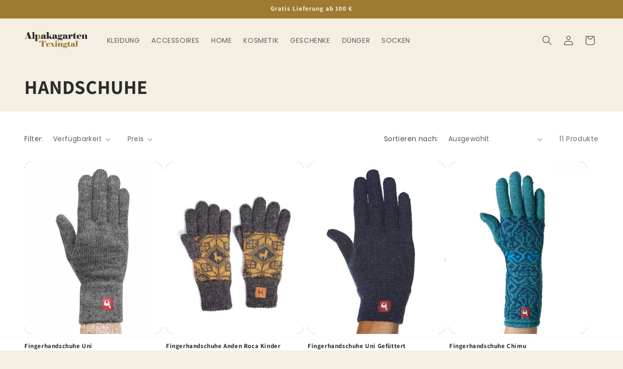

--- FILE ---
content_type: text/html; charset=utf-8
request_url: https://shop.alpakagarten.at/collections/frontpage
body_size: 33638
content:
<!doctype html>
<html class="no-js" lang="de">
  <head>
    <meta charset="utf-8">
    <meta http-equiv="X-UA-Compatible" content="IE=edge">
    <meta name="viewport" content="width=device-width,initial-scale=1">
    <meta name="theme-color" content="">
    <link rel="canonical" href="https://shop.alpakagarten.at/collections/frontpage">

    <script defer="defer" src="https://cookieapi.coding-freaks.com/cdn/consent/cf-cookie-927a5b-64198f-a474b3-71522b-44b04f.js"></script>
<script>
  window.addEventListener("load", function(){   });
</script>

<style>

:root:root {
  --cc-bg: #F5F3EC;
  --cc-text: #2B2B2B;
  --cc-btn-primary-bg: #9F7B31;
  --cc-btn-primary-text: var(--cc-bg);
  --cc-btn-primary-hover-bg: #806328;
  --cc-btn-secondary-bg: #DFD8C5;
  --cc-btn-secondary-text: var(--cc-text);
  --cc-btn-secondary-hover-bg: #c7bfab;
  --cc-toggle-bg-off: #DFD8C5;
  --cc-toggle-bg-on: #9F7B31;
  --cc-toggle-bg-readonly: #DFD8C5;
  --cc-toggle-knob-bg: #F5F3EC;
  --cc-toggle-knob-icon-color: #9F7B31;
  --cc-block-text: var(--cc-text);
  --cc-cookie-category-block-bg: #F5F3EC;
  --cc-cookie-category-block-bg-hover: #DFD8C5;
  --cc-section-border: #DFD8C5;
  --cc-cookie-table-border: #e1e7f3;
  --cc-overlay-bg: rgba(159, 123, 49, 0.50);
  --cc-webkit-scrollbar-bg: #ebeff9;
  --cc-webkit-scrollbar-bg-hover: #3859d0;
}

.theme_funky #c-ttl {
  color: var(--cc-btn-primary-bg);
}

/* Custom border radius */
.theme_funky #cm,
.theme_funky #s-bl .act .b-acc,
.theme_funky #s-inr,
.theme_funky .cc_div .b-tl,
.theme_funky .cc_div .c-bl {
  border-radius: 1.2em;
}

.theme_funky .cc_div .c-bn {
  border-radius: 0.7em;
}

/*# sourceMappingURL=funkylight.css.map */
  
</style>
   <link rel="icon" type="image/png" href="//shop.alpakagarten.at/cdn/shop/files/favicon.svg?crop=center&height=32&v=1699644599&width=32"><link rel="preconnect" href="https://fonts.shopifycdn.com" crossorigin><title>
      HANDSCHUHE
 &ndash; Alpakagarten Texingtal</title>

    

    

<meta property="og:site_name" content="Alpakagarten Texingtal">
<meta property="og:url" content="https://shop.alpakagarten.at/collections/frontpage">
<meta property="og:title" content="HANDSCHUHE">
<meta property="og:type" content="website">
<meta property="og:description" content="Unsere Alpakaprodukte bringen Wärme und Charme in deinen Alltag."><meta property="og:image" content="http://shop.alpakagarten.at/cdn/shop/collections/handschuhe.jpg?v=1700565249">
  <meta property="og:image:secure_url" content="https://shop.alpakagarten.at/cdn/shop/collections/handschuhe.jpg?v=1700565249">
  <meta property="og:image:width" content="800">
  <meta property="og:image:height" content="1000"><meta name="twitter:card" content="summary_large_image">
<meta name="twitter:title" content="HANDSCHUHE">
<meta name="twitter:description" content="Unsere Alpakaprodukte bringen Wärme und Charme in deinen Alltag.">


    <script src="//shop.alpakagarten.at/cdn/shop/t/1/assets/constants.js?v=58251544750838685771699122180" defer="defer"></script>
    <script src="//shop.alpakagarten.at/cdn/shop/t/1/assets/pubsub.js?v=158357773527763999511699122194" defer="defer"></script>
    <script src="//shop.alpakagarten.at/cdn/shop/t/1/assets/global.js?v=40820548392383841591699122183" defer="defer"></script><script src="//shop.alpakagarten.at/cdn/shop/t/1/assets/animations.js?v=88693664871331136111699122151" defer="defer"></script><script>window.performance && window.performance.mark && window.performance.mark('shopify.content_for_header.start');</script><meta id="shopify-digital-wallet" name="shopify-digital-wallet" content="/78959411535/digital_wallets/dialog">
<meta name="shopify-checkout-api-token" content="a0f37ba7dca7aed0b9496fc0837e8544">
<meta id="in-context-paypal-metadata" data-shop-id="78959411535" data-venmo-supported="false" data-environment="production" data-locale="de_DE" data-paypal-v4="true" data-currency="EUR">
<link rel="alternate" type="application/atom+xml" title="Feed" href="/collections/frontpage.atom" />
<link rel="alternate" type="application/json+oembed" href="https://shop.alpakagarten.at/collections/frontpage.oembed">
<script async="async" src="/checkouts/internal/preloads.js?locale=de-AT"></script>
<link rel="preconnect" href="https://shop.app" crossorigin="anonymous">
<script async="async" src="https://shop.app/checkouts/internal/preloads.js?locale=de-AT&shop_id=78959411535" crossorigin="anonymous"></script>
<script id="apple-pay-shop-capabilities" type="application/json">{"shopId":78959411535,"countryCode":"AT","currencyCode":"EUR","merchantCapabilities":["supports3DS"],"merchantId":"gid:\/\/shopify\/Shop\/78959411535","merchantName":"Alpakagarten Texingtal","requiredBillingContactFields":["postalAddress","email","phone"],"requiredShippingContactFields":["postalAddress","email","phone"],"shippingType":"shipping","supportedNetworks":["visa","maestro","masterCard"],"total":{"type":"pending","label":"Alpakagarten Texingtal","amount":"1.00"},"shopifyPaymentsEnabled":true,"supportsSubscriptions":true}</script>
<script id="shopify-features" type="application/json">{"accessToken":"a0f37ba7dca7aed0b9496fc0837e8544","betas":["rich-media-storefront-analytics"],"domain":"shop.alpakagarten.at","predictiveSearch":true,"shopId":78959411535,"locale":"de"}</script>
<script>var Shopify = Shopify || {};
Shopify.shop = "2d9750-2.myshopify.com";
Shopify.locale = "de";
Shopify.currency = {"active":"EUR","rate":"1.0"};
Shopify.country = "AT";
Shopify.theme = {"name":"Dawn","id":155056013647,"schema_name":"Dawn","schema_version":"12.0.0","theme_store_id":887,"role":"main"};
Shopify.theme.handle = "null";
Shopify.theme.style = {"id":null,"handle":null};
Shopify.cdnHost = "shop.alpakagarten.at/cdn";
Shopify.routes = Shopify.routes || {};
Shopify.routes.root = "/";</script>
<script type="module">!function(o){(o.Shopify=o.Shopify||{}).modules=!0}(window);</script>
<script>!function(o){function n(){var o=[];function n(){o.push(Array.prototype.slice.apply(arguments))}return n.q=o,n}var t=o.Shopify=o.Shopify||{};t.loadFeatures=n(),t.autoloadFeatures=n()}(window);</script>
<script>
  window.ShopifyPay = window.ShopifyPay || {};
  window.ShopifyPay.apiHost = "shop.app\/pay";
  window.ShopifyPay.redirectState = null;
</script>
<script id="shop-js-analytics" type="application/json">{"pageType":"collection"}</script>
<script defer="defer" async type="module" src="//shop.alpakagarten.at/cdn/shopifycloud/shop-js/modules/v2/client.init-shop-cart-sync_HUjMWWU5.de.esm.js"></script>
<script defer="defer" async type="module" src="//shop.alpakagarten.at/cdn/shopifycloud/shop-js/modules/v2/chunk.common_QpfDqRK1.esm.js"></script>
<script type="module">
  await import("//shop.alpakagarten.at/cdn/shopifycloud/shop-js/modules/v2/client.init-shop-cart-sync_HUjMWWU5.de.esm.js");
await import("//shop.alpakagarten.at/cdn/shopifycloud/shop-js/modules/v2/chunk.common_QpfDqRK1.esm.js");

  window.Shopify.SignInWithShop?.initShopCartSync?.({"fedCMEnabled":true,"windoidEnabled":true});

</script>
<script>
  window.Shopify = window.Shopify || {};
  if (!window.Shopify.featureAssets) window.Shopify.featureAssets = {};
  window.Shopify.featureAssets['shop-js'] = {"shop-cart-sync":["modules/v2/client.shop-cart-sync_ByUgVWtJ.de.esm.js","modules/v2/chunk.common_QpfDqRK1.esm.js"],"init-fed-cm":["modules/v2/client.init-fed-cm_CVqhkk-1.de.esm.js","modules/v2/chunk.common_QpfDqRK1.esm.js"],"shop-button":["modules/v2/client.shop-button_B0pFlqys.de.esm.js","modules/v2/chunk.common_QpfDqRK1.esm.js"],"shop-cash-offers":["modules/v2/client.shop-cash-offers_CaaeZ5wd.de.esm.js","modules/v2/chunk.common_QpfDqRK1.esm.js","modules/v2/chunk.modal_CS8dP9kO.esm.js"],"init-windoid":["modules/v2/client.init-windoid_B-gyVqfY.de.esm.js","modules/v2/chunk.common_QpfDqRK1.esm.js"],"shop-toast-manager":["modules/v2/client.shop-toast-manager_DgTeluS3.de.esm.js","modules/v2/chunk.common_QpfDqRK1.esm.js"],"init-shop-email-lookup-coordinator":["modules/v2/client.init-shop-email-lookup-coordinator_C5I212n4.de.esm.js","modules/v2/chunk.common_QpfDqRK1.esm.js"],"init-shop-cart-sync":["modules/v2/client.init-shop-cart-sync_HUjMWWU5.de.esm.js","modules/v2/chunk.common_QpfDqRK1.esm.js"],"avatar":["modules/v2/client.avatar_BTnouDA3.de.esm.js"],"pay-button":["modules/v2/client.pay-button_CJaF-UDc.de.esm.js","modules/v2/chunk.common_QpfDqRK1.esm.js"],"init-customer-accounts":["modules/v2/client.init-customer-accounts_BI_wUvuR.de.esm.js","modules/v2/client.shop-login-button_DTPR4l75.de.esm.js","modules/v2/chunk.common_QpfDqRK1.esm.js","modules/v2/chunk.modal_CS8dP9kO.esm.js"],"init-shop-for-new-customer-accounts":["modules/v2/client.init-shop-for-new-customer-accounts_C4qR5Wl-.de.esm.js","modules/v2/client.shop-login-button_DTPR4l75.de.esm.js","modules/v2/chunk.common_QpfDqRK1.esm.js","modules/v2/chunk.modal_CS8dP9kO.esm.js"],"shop-login-button":["modules/v2/client.shop-login-button_DTPR4l75.de.esm.js","modules/v2/chunk.common_QpfDqRK1.esm.js","modules/v2/chunk.modal_CS8dP9kO.esm.js"],"init-customer-accounts-sign-up":["modules/v2/client.init-customer-accounts-sign-up_SG5gYFpP.de.esm.js","modules/v2/client.shop-login-button_DTPR4l75.de.esm.js","modules/v2/chunk.common_QpfDqRK1.esm.js","modules/v2/chunk.modal_CS8dP9kO.esm.js"],"shop-follow-button":["modules/v2/client.shop-follow-button_CmMsyvrH.de.esm.js","modules/v2/chunk.common_QpfDqRK1.esm.js","modules/v2/chunk.modal_CS8dP9kO.esm.js"],"checkout-modal":["modules/v2/client.checkout-modal_tfCxQqrq.de.esm.js","modules/v2/chunk.common_QpfDqRK1.esm.js","modules/v2/chunk.modal_CS8dP9kO.esm.js"],"lead-capture":["modules/v2/client.lead-capture_Ccz5Zm6k.de.esm.js","modules/v2/chunk.common_QpfDqRK1.esm.js","modules/v2/chunk.modal_CS8dP9kO.esm.js"],"shop-login":["modules/v2/client.shop-login_BfivnucW.de.esm.js","modules/v2/chunk.common_QpfDqRK1.esm.js","modules/v2/chunk.modal_CS8dP9kO.esm.js"],"payment-terms":["modules/v2/client.payment-terms_D2Mn0eFV.de.esm.js","modules/v2/chunk.common_QpfDqRK1.esm.js","modules/v2/chunk.modal_CS8dP9kO.esm.js"]};
</script>
<script id="__st">var __st={"a":78959411535,"offset":3600,"reqid":"3d508779-33b7-4265-b898-58850913d761-1768819669","pageurl":"shop.alpakagarten.at\/collections\/frontpage","u":"102fadd70afb","p":"collection","rtyp":"collection","rid":611598041423};</script>
<script>window.ShopifyPaypalV4VisibilityTracking = true;</script>
<script id="captcha-bootstrap">!function(){'use strict';const t='contact',e='account',n='new_comment',o=[[t,t],['blogs',n],['comments',n],[t,'customer']],c=[[e,'customer_login'],[e,'guest_login'],[e,'recover_customer_password'],[e,'create_customer']],r=t=>t.map((([t,e])=>`form[action*='/${t}']:not([data-nocaptcha='true']) input[name='form_type'][value='${e}']`)).join(','),a=t=>()=>t?[...document.querySelectorAll(t)].map((t=>t.form)):[];function s(){const t=[...o],e=r(t);return a(e)}const i='password',u='form_key',d=['recaptcha-v3-token','g-recaptcha-response','h-captcha-response',i],f=()=>{try{return window.sessionStorage}catch{return}},m='__shopify_v',_=t=>t.elements[u];function p(t,e,n=!1){try{const o=window.sessionStorage,c=JSON.parse(o.getItem(e)),{data:r}=function(t){const{data:e,action:n}=t;return t[m]||n?{data:e,action:n}:{data:t,action:n}}(c);for(const[e,n]of Object.entries(r))t.elements[e]&&(t.elements[e].value=n);n&&o.removeItem(e)}catch(o){console.error('form repopulation failed',{error:o})}}const l='form_type',E='cptcha';function T(t){t.dataset[E]=!0}const w=window,h=w.document,L='Shopify',v='ce_forms',y='captcha';let A=!1;((t,e)=>{const n=(g='f06e6c50-85a8-45c8-87d0-21a2b65856fe',I='https://cdn.shopify.com/shopifycloud/storefront-forms-hcaptcha/ce_storefront_forms_captcha_hcaptcha.v1.5.2.iife.js',D={infoText:'Durch hCaptcha geschützt',privacyText:'Datenschutz',termsText:'Allgemeine Geschäftsbedingungen'},(t,e,n)=>{const o=w[L][v],c=o.bindForm;if(c)return c(t,g,e,D).then(n);var r;o.q.push([[t,g,e,D],n]),r=I,A||(h.body.append(Object.assign(h.createElement('script'),{id:'captcha-provider',async:!0,src:r})),A=!0)});var g,I,D;w[L]=w[L]||{},w[L][v]=w[L][v]||{},w[L][v].q=[],w[L][y]=w[L][y]||{},w[L][y].protect=function(t,e){n(t,void 0,e),T(t)},Object.freeze(w[L][y]),function(t,e,n,w,h,L){const[v,y,A,g]=function(t,e,n){const i=e?o:[],u=t?c:[],d=[...i,...u],f=r(d),m=r(i),_=r(d.filter((([t,e])=>n.includes(e))));return[a(f),a(m),a(_),s()]}(w,h,L),I=t=>{const e=t.target;return e instanceof HTMLFormElement?e:e&&e.form},D=t=>v().includes(t);t.addEventListener('submit',(t=>{const e=I(t);if(!e)return;const n=D(e)&&!e.dataset.hcaptchaBound&&!e.dataset.recaptchaBound,o=_(e),c=g().includes(e)&&(!o||!o.value);(n||c)&&t.preventDefault(),c&&!n&&(function(t){try{if(!f())return;!function(t){const e=f();if(!e)return;const n=_(t);if(!n)return;const o=n.value;o&&e.removeItem(o)}(t);const e=Array.from(Array(32),(()=>Math.random().toString(36)[2])).join('');!function(t,e){_(t)||t.append(Object.assign(document.createElement('input'),{type:'hidden',name:u})),t.elements[u].value=e}(t,e),function(t,e){const n=f();if(!n)return;const o=[...t.querySelectorAll(`input[type='${i}']`)].map((({name:t})=>t)),c=[...d,...o],r={};for(const[a,s]of new FormData(t).entries())c.includes(a)||(r[a]=s);n.setItem(e,JSON.stringify({[m]:1,action:t.action,data:r}))}(t,e)}catch(e){console.error('failed to persist form',e)}}(e),e.submit())}));const S=(t,e)=>{t&&!t.dataset[E]&&(n(t,e.some((e=>e===t))),T(t))};for(const o of['focusin','change'])t.addEventListener(o,(t=>{const e=I(t);D(e)&&S(e,y())}));const B=e.get('form_key'),M=e.get(l),P=B&&M;t.addEventListener('DOMContentLoaded',(()=>{const t=y();if(P)for(const e of t)e.elements[l].value===M&&p(e,B);[...new Set([...A(),...v().filter((t=>'true'===t.dataset.shopifyCaptcha))])].forEach((e=>S(e,t)))}))}(h,new URLSearchParams(w.location.search),n,t,e,['guest_login'])})(!0,!0)}();</script>
<script integrity="sha256-4kQ18oKyAcykRKYeNunJcIwy7WH5gtpwJnB7kiuLZ1E=" data-source-attribution="shopify.loadfeatures" defer="defer" src="//shop.alpakagarten.at/cdn/shopifycloud/storefront/assets/storefront/load_feature-a0a9edcb.js" crossorigin="anonymous"></script>
<script crossorigin="anonymous" defer="defer" src="//shop.alpakagarten.at/cdn/shopifycloud/storefront/assets/shopify_pay/storefront-65b4c6d7.js?v=20250812"></script>
<script data-source-attribution="shopify.dynamic_checkout.dynamic.init">var Shopify=Shopify||{};Shopify.PaymentButton=Shopify.PaymentButton||{isStorefrontPortableWallets:!0,init:function(){window.Shopify.PaymentButton.init=function(){};var t=document.createElement("script");t.src="https://shop.alpakagarten.at/cdn/shopifycloud/portable-wallets/latest/portable-wallets.de.js",t.type="module",document.head.appendChild(t)}};
</script>
<script data-source-attribution="shopify.dynamic_checkout.buyer_consent">
  function portableWalletsHideBuyerConsent(e){var t=document.getElementById("shopify-buyer-consent"),n=document.getElementById("shopify-subscription-policy-button");t&&n&&(t.classList.add("hidden"),t.setAttribute("aria-hidden","true"),n.removeEventListener("click",e))}function portableWalletsShowBuyerConsent(e){var t=document.getElementById("shopify-buyer-consent"),n=document.getElementById("shopify-subscription-policy-button");t&&n&&(t.classList.remove("hidden"),t.removeAttribute("aria-hidden"),n.addEventListener("click",e))}window.Shopify?.PaymentButton&&(window.Shopify.PaymentButton.hideBuyerConsent=portableWalletsHideBuyerConsent,window.Shopify.PaymentButton.showBuyerConsent=portableWalletsShowBuyerConsent);
</script>
<script data-source-attribution="shopify.dynamic_checkout.cart.bootstrap">document.addEventListener("DOMContentLoaded",(function(){function t(){return document.querySelector("shopify-accelerated-checkout-cart, shopify-accelerated-checkout")}if(t())Shopify.PaymentButton.init();else{new MutationObserver((function(e,n){t()&&(Shopify.PaymentButton.init(),n.disconnect())})).observe(document.body,{childList:!0,subtree:!0})}}));
</script>
<link id="shopify-accelerated-checkout-styles" rel="stylesheet" media="screen" href="https://shop.alpakagarten.at/cdn/shopifycloud/portable-wallets/latest/accelerated-checkout-backwards-compat.css" crossorigin="anonymous">
<style id="shopify-accelerated-checkout-cart">
        #shopify-buyer-consent {
  margin-top: 1em;
  display: inline-block;
  width: 100%;
}

#shopify-buyer-consent.hidden {
  display: none;
}

#shopify-subscription-policy-button {
  background: none;
  border: none;
  padding: 0;
  text-decoration: underline;
  font-size: inherit;
  cursor: pointer;
}

#shopify-subscription-policy-button::before {
  box-shadow: none;
}

      </style>
<script id="sections-script" data-sections="header" defer="defer" src="//shop.alpakagarten.at/cdn/shop/t/1/compiled_assets/scripts.js?106"></script>
<script>window.performance && window.performance.mark && window.performance.mark('shopify.content_for_header.end');</script>


    <style data-shopify>
      @font-face {
  font-family: Poppins;
  font-weight: 400;
  font-style: normal;
  font-display: swap;
  src: url("//shop.alpakagarten.at/cdn/fonts/poppins/poppins_n4.0ba78fa5af9b0e1a374041b3ceaadf0a43b41362.woff2") format("woff2"),
       url("//shop.alpakagarten.at/cdn/fonts/poppins/poppins_n4.214741a72ff2596839fc9760ee7a770386cf16ca.woff") format("woff");
}

      @font-face {
  font-family: Poppins;
  font-weight: 700;
  font-style: normal;
  font-display: swap;
  src: url("//shop.alpakagarten.at/cdn/fonts/poppins/poppins_n7.56758dcf284489feb014a026f3727f2f20a54626.woff2") format("woff2"),
       url("//shop.alpakagarten.at/cdn/fonts/poppins/poppins_n7.f34f55d9b3d3205d2cd6f64955ff4b36f0cfd8da.woff") format("woff");
}

      @font-face {
  font-family: Poppins;
  font-weight: 400;
  font-style: italic;
  font-display: swap;
  src: url("//shop.alpakagarten.at/cdn/fonts/poppins/poppins_i4.846ad1e22474f856bd6b81ba4585a60799a9f5d2.woff2") format("woff2"),
       url("//shop.alpakagarten.at/cdn/fonts/poppins/poppins_i4.56b43284e8b52fc64c1fd271f289a39e8477e9ec.woff") format("woff");
}

      @font-face {
  font-family: Poppins;
  font-weight: 700;
  font-style: italic;
  font-display: swap;
  src: url("//shop.alpakagarten.at/cdn/fonts/poppins/poppins_i7.42fd71da11e9d101e1e6c7932199f925f9eea42d.woff2") format("woff2"),
       url("//shop.alpakagarten.at/cdn/fonts/poppins/poppins_i7.ec8499dbd7616004e21155106d13837fff4cf556.woff") format("woff");
}

      @font-face {
  font-family: Assistant;
  font-weight: 700;
  font-style: normal;
  font-display: swap;
  src: url("//shop.alpakagarten.at/cdn/fonts/assistant/assistant_n7.bf44452348ec8b8efa3aa3068825305886b1c83c.woff2") format("woff2"),
       url("//shop.alpakagarten.at/cdn/fonts/assistant/assistant_n7.0c887fee83f6b3bda822f1150b912c72da0f7b64.woff") format("woff");
}


      
        :root,
        .color-background-1 {
          --color-background: 245,239,227;
        
          --gradient-background: #f5efe3;
        

        

        --color-foreground: 43,43,43;
        --color-background-contrast: 211,185,133;
        --color-shadow: 18,18,18;
        --color-button: 159,123,49;
        --color-button-text: 245,239,227;
        --color-secondary-button: 245,239,227;
        --color-secondary-button-text: 159,123,49;
        --color-link: 159,123,49;
        --color-badge-foreground: 43,43,43;
        --color-badge-background: 245,239,227;
        --color-badge-border: 43,43,43;
        --payment-terms-background-color: rgb(245 239 227);
      }
      
        
        .color-background-2 {
          --color-background: 43,43,43;
        
          --gradient-background: #2b2b2b;
        

        

        --color-foreground: 245,239,227;
        --color-background-contrast: 56,56,56;
        --color-shadow: 43,43,43;
        --color-button: 43,43,43;
        --color-button-text: 245,239,227;
        --color-secondary-button: 43,43,43;
        --color-secondary-button-text: 43,43,43;
        --color-link: 43,43,43;
        --color-badge-foreground: 245,239,227;
        --color-badge-background: 43,43,43;
        --color-badge-border: 245,239,227;
        --payment-terms-background-color: rgb(43 43 43);
      }
      
        
        .color-inverse {
          --color-background: 255,255,255;
        
          --gradient-background: #ffffff;
        

        

        --color-foreground: 43,43,43;
        --color-background-contrast: 191,191,191;
        --color-shadow: 43,43,43;
        --color-button: 159,123,49;
        --color-button-text: 245,239,227;
        --color-secondary-button: 255,255,255;
        --color-secondary-button-text: 159,123,49;
        --color-link: 159,123,49;
        --color-badge-foreground: 43,43,43;
        --color-badge-background: 255,255,255;
        --color-badge-border: 43,43,43;
        --payment-terms-background-color: rgb(255 255 255);
      }
      
        
        .color-accent-1 {
          --color-background: 18,18,18;
        
          --gradient-background: #121212;
        

        

        --color-foreground: 255,255,255;
        --color-background-contrast: 146,146,146;
        --color-shadow: 18,18,18;
        --color-button: 255,255,255;
        --color-button-text: 18,18,18;
        --color-secondary-button: 18,18,18;
        --color-secondary-button-text: 255,255,255;
        --color-link: 255,255,255;
        --color-badge-foreground: 255,255,255;
        --color-badge-background: 18,18,18;
        --color-badge-border: 255,255,255;
        --payment-terms-background-color: rgb(18 18 18);
      }
      
        
        .color-accent-2 {
          --color-background: 159,123,49;
        
          --gradient-background: #9f7b31;
        

        

        --color-foreground: 245,239,227;
        --color-background-contrast: 62,48,19;
        --color-shadow: 18,18,18;
        --color-button: 245,239,227;
        --color-button-text: 159,123,49;
        --color-secondary-button: 159,123,49;
        --color-secondary-button-text: 159,123,49;
        --color-link: 159,123,49;
        --color-badge-foreground: 245,239,227;
        --color-badge-background: 159,123,49;
        --color-badge-border: 245,239,227;
        --payment-terms-background-color: rgb(159 123 49);
      }
      

      body, .color-background-1, .color-background-2, .color-inverse, .color-accent-1, .color-accent-2 {
        color: rgba(var(--color-foreground), 0.75);
        background-color: rgb(var(--color-background));
      }

      :root {
        --font-body-family: Poppins, sans-serif;
        --font-body-style: normal;
        --font-body-weight: 400;
        --font-body-weight-bold: 700;

        --font-heading-family: Assistant, sans-serif;
        --font-heading-style: normal;
        --font-heading-weight: 700;

        --font-body-scale: 1.0;
        --font-heading-scale: 1.0;

        --media-padding: px;
        --media-border-opacity: 0.05;
        --media-border-width: 1px;
        --media-radius: 0px;
        --media-shadow-opacity: 0.0;
        --media-shadow-horizontal-offset: 0px;
        --media-shadow-vertical-offset: 4px;
        --media-shadow-blur-radius: 5px;
        --media-shadow-visible: 0;

        --page-width: 160rem;
        --page-width-margin: 0rem;

        --product-card-image-padding: 0.0rem;
        --product-card-corner-radius: 1.6rem;
        --product-card-text-alignment: left;
        --product-card-border-width: 0.0rem;
        --product-card-border-opacity: 0.1;
        --product-card-shadow-opacity: 0.0;
        --product-card-shadow-visible: 0;
        --product-card-shadow-horizontal-offset: 0.0rem;
        --product-card-shadow-vertical-offset: 0.4rem;
        --product-card-shadow-blur-radius: 0.5rem;

        --collection-card-image-padding: 0.0rem;
        --collection-card-corner-radius: 0.0rem;
        --collection-card-text-alignment: left;
        --collection-card-border-width: 0.0rem;
        --collection-card-border-opacity: 0.1;
        --collection-card-shadow-opacity: 0.0;
        --collection-card-shadow-visible: 0;
        --collection-card-shadow-horizontal-offset: 0.0rem;
        --collection-card-shadow-vertical-offset: 0.4rem;
        --collection-card-shadow-blur-radius: 0.5rem;

        --blog-card-image-padding: 0.0rem;
        --blog-card-corner-radius: 0.0rem;
        --blog-card-text-alignment: left;
        --blog-card-border-width: 0.0rem;
        --blog-card-border-opacity: 0.1;
        --blog-card-shadow-opacity: 0.0;
        --blog-card-shadow-visible: 0;
        --blog-card-shadow-horizontal-offset: 0.0rem;
        --blog-card-shadow-vertical-offset: 0.4rem;
        --blog-card-shadow-blur-radius: 0.5rem;

        --badge-corner-radius: 4.0rem;

        --popup-border-width: 1px;
        --popup-border-opacity: 0.1;
        --popup-corner-radius: 0px;
        --popup-shadow-opacity: 0.05;
        --popup-shadow-horizontal-offset: 0px;
        --popup-shadow-vertical-offset: 4px;
        --popup-shadow-blur-radius: 5px;

        --drawer-border-width: 1px;
        --drawer-border-opacity: 0.1;
        --drawer-shadow-opacity: 0.0;
        --drawer-shadow-horizontal-offset: 0px;
        --drawer-shadow-vertical-offset: 4px;
        --drawer-shadow-blur-radius: 5px;

        --spacing-sections-desktop: 0px;
        --spacing-sections-mobile: 0px;

        --grid-desktop-vertical-spacing: 8px;
        --grid-desktop-horizontal-spacing: 8px;
        --grid-mobile-vertical-spacing: 4px;
        --grid-mobile-horizontal-spacing: 4px;

        --text-boxes-border-opacity: 0.1;
        --text-boxes-border-width: 0px;
        --text-boxes-radius: 0px;
        --text-boxes-shadow-opacity: 0.0;
        --text-boxes-shadow-visible: 0;
        --text-boxes-shadow-horizontal-offset: 0px;
        --text-boxes-shadow-vertical-offset: 4px;
        --text-boxes-shadow-blur-radius: 5px;

        --buttons-radius: 30px;
        --buttons-radius-outset: 31px;
        --buttons-border-width: 1px;
        --buttons-border-opacity: 1.0;
        --buttons-shadow-opacity: 0.0;
        --buttons-shadow-visible: 0;
        --buttons-shadow-horizontal-offset: 0px;
        --buttons-shadow-vertical-offset: 4px;
        --buttons-shadow-blur-radius: 5px;
        --buttons-border-offset: 0.3px;

        --inputs-radius: 0px;
        --inputs-border-width: 1px;
        --inputs-border-opacity: 0.55;
        --inputs-shadow-opacity: 0.0;
        --inputs-shadow-horizontal-offset: 0px;
        --inputs-margin-offset: 0px;
        --inputs-shadow-vertical-offset: 4px;
        --inputs-shadow-blur-radius: 5px;
        --inputs-radius-outset: 0px;

        --variant-pills-radius: 40px;
        --variant-pills-border-width: 1px;
        --variant-pills-border-opacity: 0.55;
        --variant-pills-shadow-opacity: 0.0;
        --variant-pills-shadow-horizontal-offset: 0px;
        --variant-pills-shadow-vertical-offset: 4px;
        --variant-pills-shadow-blur-radius: 5px;
      }

      *,
      *::before,
      *::after {
        box-sizing: inherit;
      }

      html {
        box-sizing: border-box;
        font-size: calc(var(--font-body-scale) * 62.5%);
        height: 100%;
      }

      body {
        display: grid;
        grid-template-rows: auto auto 1fr auto;
        grid-template-columns: 100%;
        min-height: 100%;
        margin: 0;
        font-size: 1.5rem;
        letter-spacing: 0.06rem;
        line-height: calc(1 + 0.8 / var(--font-body-scale));
        font-family: var(--font-body-family);
        font-style: var(--font-body-style);
        font-weight: var(--font-body-weight);
      }

      @media screen and (min-width: 750px) {
        body {
          font-size: 1.6rem;
        }
      }
    </style>

    <link href="//shop.alpakagarten.at/cdn/shop/t/1/assets/base.css?v=22615539281115885671699122151" rel="stylesheet" type="text/css" media="all" />
<link rel="preload" as="font" href="//shop.alpakagarten.at/cdn/fonts/poppins/poppins_n4.0ba78fa5af9b0e1a374041b3ceaadf0a43b41362.woff2" type="font/woff2" crossorigin><link rel="preload" as="font" href="//shop.alpakagarten.at/cdn/fonts/assistant/assistant_n7.bf44452348ec8b8efa3aa3068825305886b1c83c.woff2" type="font/woff2" crossorigin><link
        rel="stylesheet"
        href="//shop.alpakagarten.at/cdn/shop/t/1/assets/component-predictive-search.css?v=118923337488134913561699122173"
        media="print"
        onload="this.media='all'"
      ><script>
      document.documentElement.className = document.documentElement.className.replace('no-js', 'js');
      if (Shopify.designMode) {
        document.documentElement.classList.add('shopify-design-mode');
      }
    </script>
  <link href="https://monorail-edge.shopifysvc.com" rel="dns-prefetch">
<script>(function(){if ("sendBeacon" in navigator && "performance" in window) {try {var session_token_from_headers = performance.getEntriesByType('navigation')[0].serverTiming.find(x => x.name == '_s').description;} catch {var session_token_from_headers = undefined;}var session_cookie_matches = document.cookie.match(/_shopify_s=([^;]*)/);var session_token_from_cookie = session_cookie_matches && session_cookie_matches.length === 2 ? session_cookie_matches[1] : "";var session_token = session_token_from_headers || session_token_from_cookie || "";function handle_abandonment_event(e) {var entries = performance.getEntries().filter(function(entry) {return /monorail-edge.shopifysvc.com/.test(entry.name);});if (!window.abandonment_tracked && entries.length === 0) {window.abandonment_tracked = true;var currentMs = Date.now();var navigation_start = performance.timing.navigationStart;var payload = {shop_id: 78959411535,url: window.location.href,navigation_start,duration: currentMs - navigation_start,session_token,page_type: "collection"};window.navigator.sendBeacon("https://monorail-edge.shopifysvc.com/v1/produce", JSON.stringify({schema_id: "online_store_buyer_site_abandonment/1.1",payload: payload,metadata: {event_created_at_ms: currentMs,event_sent_at_ms: currentMs}}));}}window.addEventListener('pagehide', handle_abandonment_event);}}());</script>
<script id="web-pixels-manager-setup">(function e(e,d,r,n,o){if(void 0===o&&(o={}),!Boolean(null===(a=null===(i=window.Shopify)||void 0===i?void 0:i.analytics)||void 0===a?void 0:a.replayQueue)){var i,a;window.Shopify=window.Shopify||{};var t=window.Shopify;t.analytics=t.analytics||{};var s=t.analytics;s.replayQueue=[],s.publish=function(e,d,r){return s.replayQueue.push([e,d,r]),!0};try{self.performance.mark("wpm:start")}catch(e){}var l=function(){var e={modern:/Edge?\/(1{2}[4-9]|1[2-9]\d|[2-9]\d{2}|\d{4,})\.\d+(\.\d+|)|Firefox\/(1{2}[4-9]|1[2-9]\d|[2-9]\d{2}|\d{4,})\.\d+(\.\d+|)|Chrom(ium|e)\/(9{2}|\d{3,})\.\d+(\.\d+|)|(Maci|X1{2}).+ Version\/(15\.\d+|(1[6-9]|[2-9]\d|\d{3,})\.\d+)([,.]\d+|)( \(\w+\)|)( Mobile\/\w+|) Safari\/|Chrome.+OPR\/(9{2}|\d{3,})\.\d+\.\d+|(CPU[ +]OS|iPhone[ +]OS|CPU[ +]iPhone|CPU IPhone OS|CPU iPad OS)[ +]+(15[._]\d+|(1[6-9]|[2-9]\d|\d{3,})[._]\d+)([._]\d+|)|Android:?[ /-](13[3-9]|1[4-9]\d|[2-9]\d{2}|\d{4,})(\.\d+|)(\.\d+|)|Android.+Firefox\/(13[5-9]|1[4-9]\d|[2-9]\d{2}|\d{4,})\.\d+(\.\d+|)|Android.+Chrom(ium|e)\/(13[3-9]|1[4-9]\d|[2-9]\d{2}|\d{4,})\.\d+(\.\d+|)|SamsungBrowser\/([2-9]\d|\d{3,})\.\d+/,legacy:/Edge?\/(1[6-9]|[2-9]\d|\d{3,})\.\d+(\.\d+|)|Firefox\/(5[4-9]|[6-9]\d|\d{3,})\.\d+(\.\d+|)|Chrom(ium|e)\/(5[1-9]|[6-9]\d|\d{3,})\.\d+(\.\d+|)([\d.]+$|.*Safari\/(?![\d.]+ Edge\/[\d.]+$))|(Maci|X1{2}).+ Version\/(10\.\d+|(1[1-9]|[2-9]\d|\d{3,})\.\d+)([,.]\d+|)( \(\w+\)|)( Mobile\/\w+|) Safari\/|Chrome.+OPR\/(3[89]|[4-9]\d|\d{3,})\.\d+\.\d+|(CPU[ +]OS|iPhone[ +]OS|CPU[ +]iPhone|CPU IPhone OS|CPU iPad OS)[ +]+(10[._]\d+|(1[1-9]|[2-9]\d|\d{3,})[._]\d+)([._]\d+|)|Android:?[ /-](13[3-9]|1[4-9]\d|[2-9]\d{2}|\d{4,})(\.\d+|)(\.\d+|)|Mobile Safari.+OPR\/([89]\d|\d{3,})\.\d+\.\d+|Android.+Firefox\/(13[5-9]|1[4-9]\d|[2-9]\d{2}|\d{4,})\.\d+(\.\d+|)|Android.+Chrom(ium|e)\/(13[3-9]|1[4-9]\d|[2-9]\d{2}|\d{4,})\.\d+(\.\d+|)|Android.+(UC? ?Browser|UCWEB|U3)[ /]?(15\.([5-9]|\d{2,})|(1[6-9]|[2-9]\d|\d{3,})\.\d+)\.\d+|SamsungBrowser\/(5\.\d+|([6-9]|\d{2,})\.\d+)|Android.+MQ{2}Browser\/(14(\.(9|\d{2,})|)|(1[5-9]|[2-9]\d|\d{3,})(\.\d+|))(\.\d+|)|K[Aa][Ii]OS\/(3\.\d+|([4-9]|\d{2,})\.\d+)(\.\d+|)/},d=e.modern,r=e.legacy,n=navigator.userAgent;return n.match(d)?"modern":n.match(r)?"legacy":"unknown"}(),u="modern"===l?"modern":"legacy",c=(null!=n?n:{modern:"",legacy:""})[u],f=function(e){return[e.baseUrl,"/wpm","/b",e.hashVersion,"modern"===e.buildTarget?"m":"l",".js"].join("")}({baseUrl:d,hashVersion:r,buildTarget:u}),m=function(e){var d=e.version,r=e.bundleTarget,n=e.surface,o=e.pageUrl,i=e.monorailEndpoint;return{emit:function(e){var a=e.status,t=e.errorMsg,s=(new Date).getTime(),l=JSON.stringify({metadata:{event_sent_at_ms:s},events:[{schema_id:"web_pixels_manager_load/3.1",payload:{version:d,bundle_target:r,page_url:o,status:a,surface:n,error_msg:t},metadata:{event_created_at_ms:s}}]});if(!i)return console&&console.warn&&console.warn("[Web Pixels Manager] No Monorail endpoint provided, skipping logging."),!1;try{return self.navigator.sendBeacon.bind(self.navigator)(i,l)}catch(e){}var u=new XMLHttpRequest;try{return u.open("POST",i,!0),u.setRequestHeader("Content-Type","text/plain"),u.send(l),!0}catch(e){return console&&console.warn&&console.warn("[Web Pixels Manager] Got an unhandled error while logging to Monorail."),!1}}}}({version:r,bundleTarget:l,surface:e.surface,pageUrl:self.location.href,monorailEndpoint:e.monorailEndpoint});try{o.browserTarget=l,function(e){var d=e.src,r=e.async,n=void 0===r||r,o=e.onload,i=e.onerror,a=e.sri,t=e.scriptDataAttributes,s=void 0===t?{}:t,l=document.createElement("script"),u=document.querySelector("head"),c=document.querySelector("body");if(l.async=n,l.src=d,a&&(l.integrity=a,l.crossOrigin="anonymous"),s)for(var f in s)if(Object.prototype.hasOwnProperty.call(s,f))try{l.dataset[f]=s[f]}catch(e){}if(o&&l.addEventListener("load",o),i&&l.addEventListener("error",i),u)u.appendChild(l);else{if(!c)throw new Error("Did not find a head or body element to append the script");c.appendChild(l)}}({src:f,async:!0,onload:function(){if(!function(){var e,d;return Boolean(null===(d=null===(e=window.Shopify)||void 0===e?void 0:e.analytics)||void 0===d?void 0:d.initialized)}()){var d=window.webPixelsManager.init(e)||void 0;if(d){var r=window.Shopify.analytics;r.replayQueue.forEach((function(e){var r=e[0],n=e[1],o=e[2];d.publishCustomEvent(r,n,o)})),r.replayQueue=[],r.publish=d.publishCustomEvent,r.visitor=d.visitor,r.initialized=!0}}},onerror:function(){return m.emit({status:"failed",errorMsg:"".concat(f," has failed to load")})},sri:function(e){var d=/^sha384-[A-Za-z0-9+/=]+$/;return"string"==typeof e&&d.test(e)}(c)?c:"",scriptDataAttributes:o}),m.emit({status:"loading"})}catch(e){m.emit({status:"failed",errorMsg:(null==e?void 0:e.message)||"Unknown error"})}}})({shopId: 78959411535,storefrontBaseUrl: "https://shop.alpakagarten.at",extensionsBaseUrl: "https://extensions.shopifycdn.com/cdn/shopifycloud/web-pixels-manager",monorailEndpoint: "https://monorail-edge.shopifysvc.com/unstable/produce_batch",surface: "storefront-renderer",enabledBetaFlags: ["2dca8a86"],webPixelsConfigList: [{"id":"shopify-app-pixel","configuration":"{}","eventPayloadVersion":"v1","runtimeContext":"STRICT","scriptVersion":"0450","apiClientId":"shopify-pixel","type":"APP","privacyPurposes":["ANALYTICS","MARKETING"]},{"id":"shopify-custom-pixel","eventPayloadVersion":"v1","runtimeContext":"LAX","scriptVersion":"0450","apiClientId":"shopify-pixel","type":"CUSTOM","privacyPurposes":["ANALYTICS","MARKETING"]}],isMerchantRequest: false,initData: {"shop":{"name":"Alpakagarten Texingtal","paymentSettings":{"currencyCode":"EUR"},"myshopifyDomain":"2d9750-2.myshopify.com","countryCode":"AT","storefrontUrl":"https:\/\/shop.alpakagarten.at"},"customer":null,"cart":null,"checkout":null,"productVariants":[],"purchasingCompany":null},},"https://shop.alpakagarten.at/cdn","fcfee988w5aeb613cpc8e4bc33m6693e112",{"modern":"","legacy":""},{"shopId":"78959411535","storefrontBaseUrl":"https:\/\/shop.alpakagarten.at","extensionBaseUrl":"https:\/\/extensions.shopifycdn.com\/cdn\/shopifycloud\/web-pixels-manager","surface":"storefront-renderer","enabledBetaFlags":"[\"2dca8a86\"]","isMerchantRequest":"false","hashVersion":"fcfee988w5aeb613cpc8e4bc33m6693e112","publish":"custom","events":"[[\"page_viewed\",{}],[\"collection_viewed\",{\"collection\":{\"id\":\"611598041423\",\"title\":\"HANDSCHUHE\",\"productVariants\":[{\"price\":{\"amount\":45.0,\"currencyCode\":\"EUR\"},\"product\":{\"title\":\"Fingerhandschuhe Uni\",\"vendor\":\"Mein Shop\",\"id\":\"8795262976335\",\"untranslatedTitle\":\"Fingerhandschuhe Uni\",\"url\":\"\/products\/fingerhandschuhe-uni\",\"type\":\"Handschuhe\"},\"id\":\"47953510138191\",\"image\":{\"src\":\"\/\/shop.alpakagarten.at\/cdn\/shop\/files\/handschuhe_uni_schwarz_04.jpg?v=1700578728\"},\"sku\":\"\",\"title\":\"schwarz \/ XS\",\"untranslatedTitle\":\"schwarz \/ XS\"},{\"price\":{\"amount\":32.0,\"currencyCode\":\"EUR\"},\"product\":{\"title\":\"Fingerhandschuhe Anden Roca Kinder\",\"vendor\":\"Mein Shop\",\"id\":\"8795211432271\",\"untranslatedTitle\":\"Fingerhandschuhe Anden Roca Kinder\",\"url\":\"\/products\/fingerhandschuhe-anden-roca-kinder-1\",\"type\":\"Handschuhe\"},\"id\":\"48140397543759\",\"image\":{\"src\":\"\/\/shop.alpakagarten.at\/cdn\/shop\/files\/handschuhe_roca_03.jpg?v=1700576614\"},\"sku\":\"\",\"title\":\"4-6 Jahre\",\"untranslatedTitle\":\"4-6 Jahre\"},{\"price\":{\"amount\":55.0,\"currencyCode\":\"EUR\"},\"product\":{\"title\":\"Fingerhandschuhe Uni Gefüttert\",\"vendor\":\"Mein Shop\",\"id\":\"8795345060175\",\"untranslatedTitle\":\"Fingerhandschuhe Uni Gefüttert\",\"url\":\"\/products\/fingerhandschuhe-uni-gefuttert\",\"type\":\"Handschuhe\"},\"id\":\"47953932714319\",\"image\":{\"src\":\"\/\/shop.alpakagarten.at\/cdn\/shop\/files\/handschuhe_uni_schwarz_04_22b76fc6-9844-4032-a462-1ebf80046735.jpg?v=1700583082\"},\"sku\":\"\",\"title\":\"schwarz \/ XS\",\"untranslatedTitle\":\"schwarz \/ XS\"},{\"price\":{\"amount\":49.0,\"currencyCode\":\"EUR\"},\"product\":{\"title\":\"Fingerhandschuhe Chimu\",\"vendor\":\"Mein Shop\",\"id\":\"8795240169807\",\"untranslatedTitle\":\"Fingerhandschuhe Chimu\",\"url\":\"\/products\/fingerhandschuhe-chimu\",\"type\":\"Handschuhe\"},\"id\":\"47953389814095\",\"image\":{\"src\":\"\/\/shop.alpakagarten.at\/cdn\/shop\/files\/handschuhe_chjmu.jpg?v=1700577350\"},\"sku\":\"\",\"title\":\"S\",\"untranslatedTitle\":\"S\"},{\"price\":{\"amount\":49.0,\"currencyCode\":\"EUR\"},\"product\":{\"title\":\"Fingerhandschuhe Arco Iris\",\"vendor\":\"Mein Shop\",\"id\":\"8795232108879\",\"untranslatedTitle\":\"Fingerhandschuhe Arco Iris\",\"url\":\"\/products\/fingerhandschuhe-arco-iris\",\"type\":\"Handschuhe\"},\"id\":\"47953368088911\",\"image\":{\"src\":\"\/\/shop.alpakagarten.at\/cdn\/shop\/files\/handschuhe_arco_02.jpg?v=1700577108\"},\"sku\":\"\",\"title\":\"S\",\"untranslatedTitle\":\"S\"},{\"price\":{\"amount\":45.0,\"currencyCode\":\"EUR\"},\"product\":{\"title\":\"Pulswärmer Biesen\",\"vendor\":\"Mein Shop\",\"id\":\"8795384152399\",\"untranslatedTitle\":\"Pulswärmer Biesen\",\"url\":\"\/products\/pulswarmer-biesen\",\"type\":\"Handschuhe\"},\"id\":\"47954109268303\",\"image\":{\"src\":\"\/\/shop.alpakagarten.at\/cdn\/shop\/files\/pulswaermer_biesen_schwarz_01.jpg?v=1700585225\"},\"sku\":\"\",\"title\":\"schwarz\",\"untranslatedTitle\":\"schwarz\"},{\"price\":{\"amount\":49.0,\"currencyCode\":\"EUR\"},\"product\":{\"title\":\"Fingerhandschuh Luna\",\"vendor\":\"Mein Shop\",\"id\":\"8795197505871\",\"untranslatedTitle\":\"Fingerhandschuh Luna\",\"url\":\"\/products\/fingerhandschuh-luna\",\"type\":\"Handschuhe\"},\"id\":\"48194878112079\",\"image\":{\"src\":\"\/\/shop.alpakagarten.at\/cdn\/shop\/files\/handschuh_luna.jpg?v=1700576284\"},\"sku\":\"\",\"title\":\"S\",\"untranslatedTitle\":\"S\"},{\"price\":{\"amount\":49.0,\"currencyCode\":\"EUR\"},\"product\":{\"title\":\"Fingerhandschuhe Dilaya\",\"vendor\":\"Mein Shop\",\"id\":\"8795184398671\",\"untranslatedTitle\":\"Fingerhandschuhe Dilaya\",\"url\":\"\/products\/fingerhandschuhe-dilaya\",\"type\":\"Handschuhe\"},\"id\":\"47953257398607\",\"image\":{\"src\":\"\/\/shop.alpakagarten.at\/cdn\/shop\/files\/handschuh_dilaya_02.jpg?v=1700575857\"},\"sku\":\"\",\"title\":\"S\",\"untranslatedTitle\":\"S\"},{\"price\":{\"amount\":39.0,\"currencyCode\":\"EUR\"},\"product\":{\"title\":\"Fäustlinge Anden Roca Kinder\",\"vendor\":\"Mein Shop\",\"id\":\"8795178500431\",\"untranslatedTitle\":\"Fäustlinge Anden Roca Kinder\",\"url\":\"\/products\/faustlinge-anden-roca-kinder\",\"type\":\"Fäustlinge\"},\"id\":\"47953234461007\",\"image\":{\"src\":\"\/\/shop.alpakagarten.at\/cdn\/shop\/files\/handschue_roca_02.jpg?v=1700575361\"},\"sku\":\"\",\"title\":\"6-8 Monate\",\"untranslatedTitle\":\"6-8 Monate\"},{\"price\":{\"amount\":69.9,\"currencyCode\":\"EUR\"},\"product\":{\"title\":\"Wendehandschuh Caliente\",\"vendor\":\"Mein Shop\",\"id\":\"8795508539727\",\"untranslatedTitle\":\"Wendehandschuh Caliente\",\"url\":\"\/products\/wendehandschuh-caliente\",\"type\":\"Handschuhe\"},\"id\":\"47954802934095\",\"image\":{\"src\":\"\/\/shop.alpakagarten.at\/cdn\/shop\/files\/handschuh_caliente_beere_02.jpg?v=1700594371\"},\"sku\":\"\",\"title\":\"S\/M\",\"untranslatedTitle\":\"S\/M\"},{\"price\":{\"amount\":29.9,\"currencyCode\":\"EUR\"},\"product\":{\"title\":\"Fingerhandschuhe Natura Kinder\",\"vendor\":\"Mein Shop\",\"id\":\"8864744276303\",\"untranslatedTitle\":\"Fingerhandschuhe Natura Kinder\",\"url\":\"\/products\/fingerhandschuhe-natura-kinder\",\"type\":\"Handschuhe\"},\"id\":\"48140440568143\",\"image\":{\"src\":\"\/\/shop.alpakagarten.at\/cdn\/shop\/files\/handschuhe_natura_01.jpg?v=1704389506\"},\"sku\":\"\",\"title\":\"anthrazit \/ 4-6 Jahre\",\"untranslatedTitle\":\"anthrazit \/ 4-6 Jahre\"}]}}]]"});</script><script>
  window.ShopifyAnalytics = window.ShopifyAnalytics || {};
  window.ShopifyAnalytics.meta = window.ShopifyAnalytics.meta || {};
  window.ShopifyAnalytics.meta.currency = 'EUR';
  var meta = {"products":[{"id":8795262976335,"gid":"gid:\/\/shopify\/Product\/8795262976335","vendor":"Mein Shop","type":"Handschuhe","handle":"fingerhandschuhe-uni","variants":[{"id":47953510138191,"price":4500,"name":"Fingerhandschuhe Uni - schwarz \/ XS","public_title":"schwarz \/ XS","sku":""},{"id":47953510236495,"price":4500,"name":"Fingerhandschuhe Uni - schwarz \/ S","public_title":"schwarz \/ S","sku":""},{"id":47953510269263,"price":4500,"name":"Fingerhandschuhe Uni - schwarz \/ M","public_title":"schwarz \/ M","sku":""},{"id":47953510302031,"price":4500,"name":"Fingerhandschuhe Uni - schwarz \/ L","public_title":"schwarz \/ L","sku":""},{"id":47953510334799,"price":4500,"name":"Fingerhandschuhe Uni - schwarz \/ XL","public_title":"schwarz \/ XL","sku":""},{"id":47953510367567,"price":4500,"name":"Fingerhandschuhe Uni - grau \/ XS","public_title":"grau \/ XS","sku":""},{"id":47953510400335,"price":4500,"name":"Fingerhandschuhe Uni - grau \/ S","public_title":"grau \/ S","sku":""},{"id":47953510433103,"price":4500,"name":"Fingerhandschuhe Uni - grau \/ M","public_title":"grau \/ M","sku":""},{"id":47953510465871,"price":4500,"name":"Fingerhandschuhe Uni - grau \/ L","public_title":"grau \/ L","sku":""},{"id":47953510498639,"price":4500,"name":"Fingerhandschuhe Uni - grau \/ XL","public_title":"grau \/ XL","sku":""},{"id":47953510531407,"price":4500,"name":"Fingerhandschuhe Uni - blau-meliert \/ XS","public_title":"blau-meliert \/ XS","sku":""},{"id":47953510564175,"price":4500,"name":"Fingerhandschuhe Uni - blau-meliert \/ S","public_title":"blau-meliert \/ S","sku":""},{"id":47953510596943,"price":4500,"name":"Fingerhandschuhe Uni - blau-meliert \/ M","public_title":"blau-meliert \/ M","sku":""},{"id":47953510629711,"price":4500,"name":"Fingerhandschuhe Uni - blau-meliert \/ L","public_title":"blau-meliert \/ L","sku":""},{"id":47953510662479,"price":4500,"name":"Fingerhandschuhe Uni - blau-meliert \/ XL","public_title":"blau-meliert \/ XL","sku":""},{"id":47953510695247,"price":4500,"name":"Fingerhandschuhe Uni - rot-meliert \/ XS","public_title":"rot-meliert \/ XS","sku":""},{"id":47953510728015,"price":4500,"name":"Fingerhandschuhe Uni - rot-meliert \/ S","public_title":"rot-meliert \/ S","sku":""},{"id":47953510760783,"price":4500,"name":"Fingerhandschuhe Uni - rot-meliert \/ M","public_title":"rot-meliert \/ M","sku":""},{"id":47953510793551,"price":4500,"name":"Fingerhandschuhe Uni - rot-meliert \/ L","public_title":"rot-meliert \/ L","sku":""},{"id":47953510826319,"price":4500,"name":"Fingerhandschuhe Uni - rot-meliert \/ XL","public_title":"rot-meliert \/ XL","sku":""},{"id":47953510859087,"price":4500,"name":"Fingerhandschuhe Uni - tannengrün \/ XS","public_title":"tannengrün \/ XS","sku":""},{"id":47953510891855,"price":4500,"name":"Fingerhandschuhe Uni - tannengrün \/ S","public_title":"tannengrün \/ S","sku":""},{"id":47953510924623,"price":4500,"name":"Fingerhandschuhe Uni - tannengrün \/ M","public_title":"tannengrün \/ M","sku":""},{"id":47953510957391,"price":4500,"name":"Fingerhandschuhe Uni - tannengrün \/ L","public_title":"tannengrün \/ L","sku":""},{"id":47953510990159,"price":4500,"name":"Fingerhandschuhe Uni - tannengrün \/ XL","public_title":"tannengrün \/ XL","sku":""},{"id":47953511022927,"price":4500,"name":"Fingerhandschuhe Uni - sand \/ XS","public_title":"sand \/ XS","sku":""},{"id":47953511055695,"price":4500,"name":"Fingerhandschuhe Uni - sand \/ S","public_title":"sand \/ S","sku":""},{"id":47953511088463,"price":4500,"name":"Fingerhandschuhe Uni - sand \/ M","public_title":"sand \/ M","sku":""},{"id":47953511121231,"price":4500,"name":"Fingerhandschuhe Uni - sand \/ L","public_title":"sand \/ L","sku":""},{"id":47953511153999,"price":4500,"name":"Fingerhandschuhe Uni - sand \/ XL","public_title":"sand \/ XL","sku":""}],"remote":false},{"id":8795211432271,"gid":"gid:\/\/shopify\/Product\/8795211432271","vendor":"Mein Shop","type":"Handschuhe","handle":"fingerhandschuhe-anden-roca-kinder-1","variants":[{"id":48140397543759,"price":3200,"name":"Fingerhandschuhe Anden Roca Kinder - 4-6 Jahre","public_title":"4-6 Jahre","sku":""},{"id":48140397576527,"price":3200,"name":"Fingerhandschuhe Anden Roca Kinder - 7-9 Jahre","public_title":"7-9 Jahre","sku":""},{"id":48140397609295,"price":3200,"name":"Fingerhandschuhe Anden Roca Kinder - 10-12 Jahre","public_title":"10-12 Jahre","sku":""}],"remote":false},{"id":8795345060175,"gid":"gid:\/\/shopify\/Product\/8795345060175","vendor":"Mein Shop","type":"Handschuhe","handle":"fingerhandschuhe-uni-gefuttert","variants":[{"id":47953932714319,"price":5500,"name":"Fingerhandschuhe Uni Gefüttert - schwarz \/ XS","public_title":"schwarz \/ XS","sku":""},{"id":47953932976463,"price":5500,"name":"Fingerhandschuhe Uni Gefüttert - schwarz \/ S","public_title":"schwarz \/ S","sku":""},{"id":47953933041999,"price":5500,"name":"Fingerhandschuhe Uni Gefüttert - schwarz \/ M","public_title":"schwarz \/ M","sku":""},{"id":47953933074767,"price":5500,"name":"Fingerhandschuhe Uni Gefüttert - schwarz \/ L","public_title":"schwarz \/ L","sku":""},{"id":47953933107535,"price":5500,"name":"Fingerhandschuhe Uni Gefüttert - schwarz \/ XL","public_title":"schwarz \/ XL","sku":""},{"id":47953933140303,"price":5500,"name":"Fingerhandschuhe Uni Gefüttert - grau \/ XS","public_title":"grau \/ XS","sku":""},{"id":47953933173071,"price":5500,"name":"Fingerhandschuhe Uni Gefüttert - grau \/ S","public_title":"grau \/ S","sku":""},{"id":47953933205839,"price":5500,"name":"Fingerhandschuhe Uni Gefüttert - grau \/ M","public_title":"grau \/ M","sku":""},{"id":47953933238607,"price":5500,"name":"Fingerhandschuhe Uni Gefüttert - grau \/ L","public_title":"grau \/ L","sku":""},{"id":47953933271375,"price":5500,"name":"Fingerhandschuhe Uni Gefüttert - grau \/ XL","public_title":"grau \/ XL","sku":""},{"id":47953933304143,"price":5500,"name":"Fingerhandschuhe Uni Gefüttert - blau-meliert \/ XS","public_title":"blau-meliert \/ XS","sku":""},{"id":47953933336911,"price":5500,"name":"Fingerhandschuhe Uni Gefüttert - blau-meliert \/ S","public_title":"blau-meliert \/ S","sku":""},{"id":47953933369679,"price":5500,"name":"Fingerhandschuhe Uni Gefüttert - blau-meliert \/ M","public_title":"blau-meliert \/ M","sku":""},{"id":47953933402447,"price":5500,"name":"Fingerhandschuhe Uni Gefüttert - blau-meliert \/ L","public_title":"blau-meliert \/ L","sku":""},{"id":47953933435215,"price":5500,"name":"Fingerhandschuhe Uni Gefüttert - blau-meliert \/ XL","public_title":"blau-meliert \/ XL","sku":""}],"remote":false},{"id":8795240169807,"gid":"gid:\/\/shopify\/Product\/8795240169807","vendor":"Mein Shop","type":"Handschuhe","handle":"fingerhandschuhe-chimu","variants":[{"id":47953389814095,"price":4900,"name":"Fingerhandschuhe Chimu - S","public_title":"S","sku":""},{"id":47953389846863,"price":4900,"name":"Fingerhandschuhe Chimu - M","public_title":"M","sku":""},{"id":47953389879631,"price":4900,"name":"Fingerhandschuhe Chimu - L","public_title":"L","sku":""}],"remote":false},{"id":8795232108879,"gid":"gid:\/\/shopify\/Product\/8795232108879","vendor":"Mein Shop","type":"Handschuhe","handle":"fingerhandschuhe-arco-iris","variants":[{"id":47953368088911,"price":4900,"name":"Fingerhandschuhe Arco Iris - S","public_title":"S","sku":""},{"id":47953368121679,"price":4900,"name":"Fingerhandschuhe Arco Iris - M","public_title":"M","sku":""},{"id":47953368154447,"price":4900,"name":"Fingerhandschuhe Arco Iris - L","public_title":"L","sku":""}],"remote":false},{"id":8795384152399,"gid":"gid:\/\/shopify\/Product\/8795384152399","vendor":"Mein Shop","type":"Handschuhe","handle":"pulswarmer-biesen","variants":[{"id":47954109268303,"price":4500,"name":"Pulswärmer Biesen - schwarz","public_title":"schwarz","sku":""},{"id":47954109333839,"price":4500,"name":"Pulswärmer Biesen - wollweiss","public_title":"wollweiss","sku":""},{"id":47954109366607,"price":4500,"name":"Pulswärmer Biesen - sand","public_title":"sand","sku":""},{"id":47954109399375,"price":4500,"name":"Pulswärmer Biesen - blau-meliert","public_title":"blau-meliert","sku":""},{"id":47954109432143,"price":4500,"name":"Pulswärmer Biesen - purpur","public_title":"purpur","sku":""},{"id":47954109464911,"price":4500,"name":"Pulswärmer Biesen - petrol","public_title":"petrol","sku":""}],"remote":false},{"id":8795197505871,"gid":"gid:\/\/shopify\/Product\/8795197505871","vendor":"Mein Shop","type":"Handschuhe","handle":"fingerhandschuh-luna","variants":[{"id":48194878112079,"price":4900,"name":"Fingerhandschuh Luna - S","public_title":"S","sku":""},{"id":48194878144847,"price":4900,"name":"Fingerhandschuh Luna - M","public_title":"M","sku":""}],"remote":false},{"id":8795184398671,"gid":"gid:\/\/shopify\/Product\/8795184398671","vendor":"Mein Shop","type":"Handschuhe","handle":"fingerhandschuhe-dilaya","variants":[{"id":47953257398607,"price":4900,"name":"Fingerhandschuhe Dilaya - S","public_title":"S","sku":""},{"id":47953257496911,"price":4900,"name":"Fingerhandschuhe Dilaya - M","public_title":"M","sku":""}],"remote":false},{"id":8795178500431,"gid":"gid:\/\/shopify\/Product\/8795178500431","vendor":"Mein Shop","type":"Fäustlinge","handle":"faustlinge-anden-roca-kinder","variants":[{"id":47953234461007,"price":3900,"name":"Fäustlinge Anden Roca Kinder - 6-8 Monate","public_title":"6-8 Monate","sku":""},{"id":47953234690383,"price":3900,"name":"Fäustlinge Anden Roca Kinder - 9-11 Monate","public_title":"9-11 Monate","sku":""},{"id":47953234723151,"price":3900,"name":"Fäustlinge Anden Roca Kinder - 1-3 Jahre","public_title":"1-3 Jahre","sku":""}],"remote":false},{"id":8795508539727,"gid":"gid:\/\/shopify\/Product\/8795508539727","vendor":"Mein Shop","type":"Handschuhe","handle":"wendehandschuh-caliente","variants":[{"id":47954802934095,"price":6990,"name":"Wendehandschuh Caliente - S\/M","public_title":"S\/M","sku":""}],"remote":false},{"id":8864744276303,"gid":"gid:\/\/shopify\/Product\/8864744276303","vendor":"Mein Shop","type":"Handschuhe","handle":"fingerhandschuhe-natura-kinder","variants":[{"id":48140440568143,"price":2990,"name":"Fingerhandschuhe Natura Kinder - anthrazit \/ 4-6 Jahre","public_title":"anthrazit \/ 4-6 Jahre","sku":""},{"id":48140440600911,"price":2990,"name":"Fingerhandschuhe Natura Kinder - anthrazit \/ 7-9 Jahre","public_title":"anthrazit \/ 7-9 Jahre","sku":""},{"id":48140440633679,"price":2990,"name":"Fingerhandschuhe Natura Kinder - anthrazit \/ 10-12 Jahre","public_title":"anthrazit \/ 10-12 Jahre","sku":""},{"id":48140440666447,"price":2990,"name":"Fingerhandschuhe Natura Kinder - natur-schwarz \/ 4-6 Jahre","public_title":"natur-schwarz \/ 4-6 Jahre","sku":""},{"id":48140440699215,"price":2990,"name":"Fingerhandschuhe Natura Kinder - natur-schwarz \/ 7-9 Jahre","public_title":"natur-schwarz \/ 7-9 Jahre","sku":""},{"id":48140440731983,"price":2990,"name":"Fingerhandschuhe Natura Kinder - natur-schwarz \/ 10-12 Jahre","public_title":"natur-schwarz \/ 10-12 Jahre","sku":""},{"id":48140440764751,"price":2990,"name":"Fingerhandschuhe Natura Kinder - weiss \/ 4-6 Jahre","public_title":"weiss \/ 4-6 Jahre","sku":""},{"id":48140440797519,"price":2990,"name":"Fingerhandschuhe Natura Kinder - weiss \/ 7-9 Jahre","public_title":"weiss \/ 7-9 Jahre","sku":""},{"id":48140440830287,"price":2990,"name":"Fingerhandschuhe Natura Kinder - weiss \/ 10-12 Jahre","public_title":"weiss \/ 10-12 Jahre","sku":""}],"remote":false}],"page":{"pageType":"collection","resourceType":"collection","resourceId":611598041423,"requestId":"3d508779-33b7-4265-b898-58850913d761-1768819669"}};
  for (var attr in meta) {
    window.ShopifyAnalytics.meta[attr] = meta[attr];
  }
</script>
<script class="analytics">
  (function () {
    var customDocumentWrite = function(content) {
      var jquery = null;

      if (window.jQuery) {
        jquery = window.jQuery;
      } else if (window.Checkout && window.Checkout.$) {
        jquery = window.Checkout.$;
      }

      if (jquery) {
        jquery('body').append(content);
      }
    };

    var hasLoggedConversion = function(token) {
      if (token) {
        return document.cookie.indexOf('loggedConversion=' + token) !== -1;
      }
      return false;
    }

    var setCookieIfConversion = function(token) {
      if (token) {
        var twoMonthsFromNow = new Date(Date.now());
        twoMonthsFromNow.setMonth(twoMonthsFromNow.getMonth() + 2);

        document.cookie = 'loggedConversion=' + token + '; expires=' + twoMonthsFromNow;
      }
    }

    var trekkie = window.ShopifyAnalytics.lib = window.trekkie = window.trekkie || [];
    if (trekkie.integrations) {
      return;
    }
    trekkie.methods = [
      'identify',
      'page',
      'ready',
      'track',
      'trackForm',
      'trackLink'
    ];
    trekkie.factory = function(method) {
      return function() {
        var args = Array.prototype.slice.call(arguments);
        args.unshift(method);
        trekkie.push(args);
        return trekkie;
      };
    };
    for (var i = 0; i < trekkie.methods.length; i++) {
      var key = trekkie.methods[i];
      trekkie[key] = trekkie.factory(key);
    }
    trekkie.load = function(config) {
      trekkie.config = config || {};
      trekkie.config.initialDocumentCookie = document.cookie;
      var first = document.getElementsByTagName('script')[0];
      var script = document.createElement('script');
      script.type = 'text/javascript';
      script.onerror = function(e) {
        var scriptFallback = document.createElement('script');
        scriptFallback.type = 'text/javascript';
        scriptFallback.onerror = function(error) {
                var Monorail = {
      produce: function produce(monorailDomain, schemaId, payload) {
        var currentMs = new Date().getTime();
        var event = {
          schema_id: schemaId,
          payload: payload,
          metadata: {
            event_created_at_ms: currentMs,
            event_sent_at_ms: currentMs
          }
        };
        return Monorail.sendRequest("https://" + monorailDomain + "/v1/produce", JSON.stringify(event));
      },
      sendRequest: function sendRequest(endpointUrl, payload) {
        // Try the sendBeacon API
        if (window && window.navigator && typeof window.navigator.sendBeacon === 'function' && typeof window.Blob === 'function' && !Monorail.isIos12()) {
          var blobData = new window.Blob([payload], {
            type: 'text/plain'
          });

          if (window.navigator.sendBeacon(endpointUrl, blobData)) {
            return true;
          } // sendBeacon was not successful

        } // XHR beacon

        var xhr = new XMLHttpRequest();

        try {
          xhr.open('POST', endpointUrl);
          xhr.setRequestHeader('Content-Type', 'text/plain');
          xhr.send(payload);
        } catch (e) {
          console.log(e);
        }

        return false;
      },
      isIos12: function isIos12() {
        return window.navigator.userAgent.lastIndexOf('iPhone; CPU iPhone OS 12_') !== -1 || window.navigator.userAgent.lastIndexOf('iPad; CPU OS 12_') !== -1;
      }
    };
    Monorail.produce('monorail-edge.shopifysvc.com',
      'trekkie_storefront_load_errors/1.1',
      {shop_id: 78959411535,
      theme_id: 155056013647,
      app_name: "storefront",
      context_url: window.location.href,
      source_url: "//shop.alpakagarten.at/cdn/s/trekkie.storefront.cd680fe47e6c39ca5d5df5f0a32d569bc48c0f27.min.js"});

        };
        scriptFallback.async = true;
        scriptFallback.src = '//shop.alpakagarten.at/cdn/s/trekkie.storefront.cd680fe47e6c39ca5d5df5f0a32d569bc48c0f27.min.js';
        first.parentNode.insertBefore(scriptFallback, first);
      };
      script.async = true;
      script.src = '//shop.alpakagarten.at/cdn/s/trekkie.storefront.cd680fe47e6c39ca5d5df5f0a32d569bc48c0f27.min.js';
      first.parentNode.insertBefore(script, first);
    };
    trekkie.load(
      {"Trekkie":{"appName":"storefront","development":false,"defaultAttributes":{"shopId":78959411535,"isMerchantRequest":null,"themeId":155056013647,"themeCityHash":"16926097926266207464","contentLanguage":"de","currency":"EUR","eventMetadataId":"cc6098ad-728c-4bf9-a4cf-5015630475f2"},"isServerSideCookieWritingEnabled":true,"monorailRegion":"shop_domain","enabledBetaFlags":["65f19447"]},"Session Attribution":{},"S2S":{"facebookCapiEnabled":false,"source":"trekkie-storefront-renderer","apiClientId":580111}}
    );

    var loaded = false;
    trekkie.ready(function() {
      if (loaded) return;
      loaded = true;

      window.ShopifyAnalytics.lib = window.trekkie;

      var originalDocumentWrite = document.write;
      document.write = customDocumentWrite;
      try { window.ShopifyAnalytics.merchantGoogleAnalytics.call(this); } catch(error) {};
      document.write = originalDocumentWrite;

      window.ShopifyAnalytics.lib.page(null,{"pageType":"collection","resourceType":"collection","resourceId":611598041423,"requestId":"3d508779-33b7-4265-b898-58850913d761-1768819669","shopifyEmitted":true});

      var match = window.location.pathname.match(/checkouts\/(.+)\/(thank_you|post_purchase)/)
      var token = match? match[1]: undefined;
      if (!hasLoggedConversion(token)) {
        setCookieIfConversion(token);
        window.ShopifyAnalytics.lib.track("Viewed Product Category",{"currency":"EUR","category":"Collection: frontpage","collectionName":"frontpage","collectionId":611598041423,"nonInteraction":true},undefined,undefined,{"shopifyEmitted":true});
      }
    });


        var eventsListenerScript = document.createElement('script');
        eventsListenerScript.async = true;
        eventsListenerScript.src = "//shop.alpakagarten.at/cdn/shopifycloud/storefront/assets/shop_events_listener-3da45d37.js";
        document.getElementsByTagName('head')[0].appendChild(eventsListenerScript);

})();</script>
<script
  defer
  src="https://shop.alpakagarten.at/cdn/shopifycloud/perf-kit/shopify-perf-kit-3.0.4.min.js"
  data-application="storefront-renderer"
  data-shop-id="78959411535"
  data-render-region="gcp-us-east1"
  data-page-type="collection"
  data-theme-instance-id="155056013647"
  data-theme-name="Dawn"
  data-theme-version="12.0.0"
  data-monorail-region="shop_domain"
  data-resource-timing-sampling-rate="10"
  data-shs="true"
  data-shs-beacon="true"
  data-shs-export-with-fetch="true"
  data-shs-logs-sample-rate="1"
  data-shs-beacon-endpoint="https://shop.alpakagarten.at/api/collect"
></script>
</head>

  <body class="gradient">
    <a class="skip-to-content-link button visually-hidden" href="#MainContent">
      Direkt zum Inhalt
    </a>

<link href="//shop.alpakagarten.at/cdn/shop/t/1/assets/quantity-popover.css?v=153075665213740339621699122194" rel="stylesheet" type="text/css" media="all" />
<link href="//shop.alpakagarten.at/cdn/shop/t/1/assets/component-card.css?v=11469293100223554981699122156" rel="stylesheet" type="text/css" media="all" />

<script src="//shop.alpakagarten.at/cdn/shop/t/1/assets/cart.js?v=56933888273975671431699122153" defer="defer"></script>
<script src="//shop.alpakagarten.at/cdn/shop/t/1/assets/quantity-popover.js?v=19455713230017000861699122195" defer="defer"></script>

<style>
  .drawer {
    visibility: hidden;
  }
</style>

<cart-drawer class="drawer is-empty">
  <div id="CartDrawer" class="cart-drawer">
    <div id="CartDrawer-Overlay" class="cart-drawer__overlay"></div>
    <div
      class="drawer__inner gradient color-inverse"
      role="dialog"
      aria-modal="true"
      aria-label="Dein Warenkorb"
      tabindex="-1"
    ><div class="drawer__inner-empty">
          <div class="cart-drawer__warnings center cart-drawer__warnings--has-collection">
            <div class="cart-drawer__empty-content">
              <h2 class="cart__empty-text">Dein Warenkorb ist leer</h2>
              <button
                class="drawer__close"
                type="button"
                onclick="this.closest('cart-drawer').close()"
                aria-label="Schließen"
              >
                <svg
  xmlns="http://www.w3.org/2000/svg"
  aria-hidden="true"
  focusable="false"
  class="icon icon-close"
  fill="none"
  viewBox="0 0 18 17"
>
  <path d="M.865 15.978a.5.5 0 00.707.707l7.433-7.431 7.579 7.282a.501.501 0 00.846-.37.5.5 0 00-.153-.351L9.712 8.546l7.417-7.416a.5.5 0 10-.707-.708L8.991 7.853 1.413.573a.5.5 0 10-.693.72l7.563 7.268-7.418 7.417z" fill="currentColor">
</svg>

              </button>
              <a href="/collections/all" class="button">
                Weiter shoppen
              </a><p class="cart__login-title h3">Hast du ein Konto?</p>
                <p class="cart__login-paragraph">
                  <a href="https://shop.alpakagarten.at/customer_authentication/redirect?locale=de&region_country=AT" class="link underlined-link">Logge dich ein</a>, damit es beim Checkout schneller geht.
                </p></div>
          </div><div class="cart-drawer__collection">
              
<div class="card-wrapper animate-arrow collection-card-wrapper">
  <div
    class="
      card
      card--standard
       card--media
      
      
      
    "
    style="--ratio-percent: 100%;"
  >
    <div
      class="card__inner color-background-2 gradient ratio"
      style="--ratio-percent: 100%;"
    ><div class="card__media">
          <div class="media media--transparent media--hover-effect">
            <img
              srcset="//shop.alpakagarten.at/cdn/shop/files/outdoor_socken_04.jpg?v=1703773828&width=165 165w,//shop.alpakagarten.at/cdn/shop/files/outdoor_socken_04.jpg?v=1703773828&width=330 330w,//shop.alpakagarten.at/cdn/shop/files/outdoor_socken_04.jpg?v=1703773828&width=535 535w,//shop.alpakagarten.at/cdn/shop/files/outdoor_socken_04.jpg?v=1703773828&width=750 750w,//shop.alpakagarten.at/cdn/shop/files/outdoor_socken_04.jpg?v=1703773828 800w
              "
              src="//shop.alpakagarten.at/cdn/shop/files/outdoor_socken_04.jpg?v=1703773828&width=1500"
              sizes="
                (min-width: 1600px) 1500px,
                (min-width: 750px) calc(100vw - 10rem),
                calc(100vw - 3rem)
              "
              alt=""
              height="1000"
              width="800"
              loading="lazy"
              class="motion-reduce"
            >
          </div>
        </div><div class="card__content">
          <div class="card__information">
            <h3 class="card__heading">
              <a
                
                  href="/collections/unsere-lieblingsprodukte"
                
                class="full-unstyled-link"
              >UNSERE LIEBLINGSPRODUKTE<span class="icon-wrap"><svg
  viewBox="0 0 14 10"
  fill="none"
  aria-hidden="true"
  focusable="false"
  class="icon icon-arrow"
  xmlns="http://www.w3.org/2000/svg"
>
  <path fill-rule="evenodd" clip-rule="evenodd" d="M8.537.808a.5.5 0 01.817-.162l4 4a.5.5 0 010 .708l-4 4a.5.5 0 11-.708-.708L11.793 5.5H1a.5.5 0 010-1h10.793L8.646 1.354a.5.5 0 01-.109-.546z" fill="currentColor">
</svg>
</span>
              </a>
            </h3></div>
        </div></div><div class="card__content">
        <div class="card__information">
          <h3 class="card__heading">
            <a
              
                href="/collections/unsere-lieblingsprodukte"
              
              class="full-unstyled-link"
            >UNSERE LIEBLINGSPRODUKTE<span class="icon-wrap"><svg
  viewBox="0 0 14 10"
  fill="none"
  aria-hidden="true"
  focusable="false"
  class="icon icon-arrow"
  xmlns="http://www.w3.org/2000/svg"
>
  <path fill-rule="evenodd" clip-rule="evenodd" d="M8.537.808a.5.5 0 01.817-.162l4 4a.5.5 0 010 .708l-4 4a.5.5 0 11-.708-.708L11.793 5.5H1a.5.5 0 010-1h10.793L8.646 1.354a.5.5 0 01-.109-.546z" fill="currentColor">
</svg>
</span>
            </a>
          </h3></div>
      </div></div>
</div>

            </div></div><div class="drawer__header">
        <h2 class="drawer__heading">Dein Warenkorb</h2>
        <button
          class="drawer__close"
          type="button"
          onclick="this.closest('cart-drawer').close()"
          aria-label="Schließen"
        >
          <svg
  xmlns="http://www.w3.org/2000/svg"
  aria-hidden="true"
  focusable="false"
  class="icon icon-close"
  fill="none"
  viewBox="0 0 18 17"
>
  <path d="M.865 15.978a.5.5 0 00.707.707l7.433-7.431 7.579 7.282a.501.501 0 00.846-.37.5.5 0 00-.153-.351L9.712 8.546l7.417-7.416a.5.5 0 10-.707-.708L8.991 7.853 1.413.573a.5.5 0 10-.693.72l7.563 7.268-7.418 7.417z" fill="currentColor">
</svg>

        </button>
      </div>
      <cart-drawer-items
        
          class=" is-empty"
        
      >
        <form
          action="/cart"
          id="CartDrawer-Form"
          class="cart__contents cart-drawer__form"
          method="post"
        >
          <div id="CartDrawer-CartItems" class="drawer__contents js-contents"><p id="CartDrawer-LiveRegionText" class="visually-hidden" role="status"></p>
            <p id="CartDrawer-LineItemStatus" class="visually-hidden" aria-hidden="true" role="status">
              Wird geladen ...
            </p>
          </div>
          <div id="CartDrawer-CartErrors" role="alert"></div>
        </form>
      </cart-drawer-items>
      <div class="drawer__footer"><!-- Start blocks -->
        <!-- Subtotals -->

        <div class="cart-drawer__footer" >
          <div></div>

          <div class="totals" role="status">
            <h2 class="totals__total">Geschätzte Gesamtkosten</h2>
            <p class="totals__total-value">€0,00 EUR</p>
          </div>

          <small class="tax-note caption-large rte">Inklusive Steuern, Versand und Rabatte werden beim Checkout berechnet
</small>
        </div>

        <!-- CTAs -->

        <div class="cart__ctas" >
          <noscript>
            <button type="submit" class="cart__update-button button button--secondary" form="CartDrawer-Form">
              Aktualisieren
            </button>
          </noscript>

          <button
            type="submit"
            id="CartDrawer-Checkout"
            class="cart__checkout-button button"
            name="checkout"
            form="CartDrawer-Form"
            
              disabled
            
          >
            Auschecken
          </button>
        </div>
      </div>
    </div>
  </div>
</cart-drawer>

<script>
  document.addEventListener('DOMContentLoaded', function () {
    function isIE() {
      const ua = window.navigator.userAgent;
      const msie = ua.indexOf('MSIE ');
      const trident = ua.indexOf('Trident/');

      return msie > 0 || trident > 0;
    }

    if (!isIE()) return;
    const cartSubmitInput = document.createElement('input');
    cartSubmitInput.setAttribute('name', 'checkout');
    cartSubmitInput.setAttribute('type', 'hidden');
    document.querySelector('#cart').appendChild(cartSubmitInput);
    document.querySelector('#checkout').addEventListener('click', function (event) {
      document.querySelector('#cart').submit();
    });
  });
</script>
<!-- BEGIN sections: header-group -->
<div id="shopify-section-sections--20074536370511__announcement-bar" class="shopify-section shopify-section-group-header-group announcement-bar-section"><link href="//shop.alpakagarten.at/cdn/shop/t/1/assets/component-slideshow.css?v=107725913939919748051699122177" rel="stylesheet" type="text/css" media="all" />
<link href="//shop.alpakagarten.at/cdn/shop/t/1/assets/component-slider.css?v=142503135496229589681699122176" rel="stylesheet" type="text/css" media="all" />

  <link href="//shop.alpakagarten.at/cdn/shop/t/1/assets/component-list-social.css?v=35792976012981934991699122166" rel="stylesheet" type="text/css" media="all" />


<div
  class="utility-bar color-accent-2 gradient"
  
>
  <div class="page-width utility-bar__grid"><div
        class="announcement-bar"
        role="region"
        aria-label="Ankündigung"
        
      ><p class="announcement-bar__message h5">
            <span>Gratis Lieferung ab 100 €</span></p></div><div class="localization-wrapper">
</div>
  </div>
</div>


</div><div id="shopify-section-sections--20074536370511__header" class="shopify-section shopify-section-group-header-group section-header"><link rel="stylesheet" href="//shop.alpakagarten.at/cdn/shop/t/1/assets/component-list-menu.css?v=151968516119678728991699122165" media="print" onload="this.media='all'">
<link rel="stylesheet" href="//shop.alpakagarten.at/cdn/shop/t/1/assets/component-search.css?v=165164710990765432851699122175" media="print" onload="this.media='all'">
<link rel="stylesheet" href="//shop.alpakagarten.at/cdn/shop/t/1/assets/component-menu-drawer.css?v=31331429079022630271699122169" media="print" onload="this.media='all'">
<link rel="stylesheet" href="//shop.alpakagarten.at/cdn/shop/t/1/assets/component-cart-notification.css?v=54116361853792938221699122159" media="print" onload="this.media='all'">
<link rel="stylesheet" href="//shop.alpakagarten.at/cdn/shop/t/1/assets/component-cart-items.css?v=145340746371385151771699122158" media="print" onload="this.media='all'"><link rel="stylesheet" href="//shop.alpakagarten.at/cdn/shop/t/1/assets/component-price.css?v=70172745017360139101699122173" media="print" onload="this.media='all'"><link href="//shop.alpakagarten.at/cdn/shop/t/1/assets/component-cart-drawer.css?v=11376100058507027511699122158" rel="stylesheet" type="text/css" media="all" />
  <link href="//shop.alpakagarten.at/cdn/shop/t/1/assets/component-cart.css?v=181291337967238571831699122159" rel="stylesheet" type="text/css" media="all" />
  <link href="//shop.alpakagarten.at/cdn/shop/t/1/assets/component-totals.css?v=15906652033866631521699122178" rel="stylesheet" type="text/css" media="all" />
  <link href="//shop.alpakagarten.at/cdn/shop/t/1/assets/component-price.css?v=70172745017360139101699122173" rel="stylesheet" type="text/css" media="all" />
  <link href="//shop.alpakagarten.at/cdn/shop/t/1/assets/component-discounts.css?v=152760482443307489271699122162" rel="stylesheet" type="text/css" media="all" />
<noscript><link href="//shop.alpakagarten.at/cdn/shop/t/1/assets/component-list-menu.css?v=151968516119678728991699122165" rel="stylesheet" type="text/css" media="all" /></noscript>
<noscript><link href="//shop.alpakagarten.at/cdn/shop/t/1/assets/component-search.css?v=165164710990765432851699122175" rel="stylesheet" type="text/css" media="all" /></noscript>
<noscript><link href="//shop.alpakagarten.at/cdn/shop/t/1/assets/component-menu-drawer.css?v=31331429079022630271699122169" rel="stylesheet" type="text/css" media="all" /></noscript>
<noscript><link href="//shop.alpakagarten.at/cdn/shop/t/1/assets/component-cart-notification.css?v=54116361853792938221699122159" rel="stylesheet" type="text/css" media="all" /></noscript>
<noscript><link href="//shop.alpakagarten.at/cdn/shop/t/1/assets/component-cart-items.css?v=145340746371385151771699122158" rel="stylesheet" type="text/css" media="all" /></noscript>

<style>
  header-drawer {
    justify-self: start;
    margin-left: -1.2rem;
  }.scrolled-past-header .header__heading-logo-wrapper {
      width: 75%;
    }@media screen and (min-width: 990px) {
      header-drawer {
        display: none;
      }
    }.menu-drawer-container {
    display: flex;
  }

  .list-menu {
    list-style: none;
    padding: 0;
    margin: 0;
  }

  .list-menu--inline {
    display: inline-flex;
    flex-wrap: wrap;
  }

  summary.list-menu__item {
    padding-right: 2.7rem;
  }

  .list-menu__item {
    display: flex;
    align-items: center;
    line-height: calc(1 + 0.3 / var(--font-body-scale));
  }

  .list-menu__item--link {
    text-decoration: none;
    padding-bottom: 1rem;
    padding-top: 1rem;
    line-height: calc(1 + 0.8 / var(--font-body-scale));
  }

  @media screen and (min-width: 750px) {
    .list-menu__item--link {
      padding-bottom: 0.5rem;
      padding-top: 0.5rem;
    }
  }
</style><style data-shopify>.header {
    padding: 10px 3rem 10px 3rem;
  }

  .section-header {
    position: sticky; /* This is for fixing a Safari z-index issue. PR #2147 */
    margin-bottom: 0px;
  }

  @media screen and (min-width: 750px) {
    .section-header {
      margin-bottom: 0px;
    }
  }

  @media screen and (min-width: 990px) {
    .header {
      padding-top: 20px;
      padding-bottom: 20px;
    }
  }</style><script src="//shop.alpakagarten.at/cdn/shop/t/1/assets/details-disclosure.js?v=13653116266235556501699122182" defer="defer"></script>
<script src="//shop.alpakagarten.at/cdn/shop/t/1/assets/details-modal.js?v=25581673532751508451699122182" defer="defer"></script>
<script src="//shop.alpakagarten.at/cdn/shop/t/1/assets/cart-notification.js?v=133508293167896966491699122153" defer="defer"></script>
<script src="//shop.alpakagarten.at/cdn/shop/t/1/assets/search-form.js?v=133129549252120666541699122199" defer="defer"></script><script src="//shop.alpakagarten.at/cdn/shop/t/1/assets/cart-drawer.js?v=105077087914686398511699122152" defer="defer"></script><svg xmlns="http://www.w3.org/2000/svg" class="hidden">
  <symbol id="icon-search" viewbox="0 0 18 19" fill="none">
    <path fill-rule="evenodd" clip-rule="evenodd" d="M11.03 11.68A5.784 5.784 0 112.85 3.5a5.784 5.784 0 018.18 8.18zm.26 1.12a6.78 6.78 0 11.72-.7l5.4 5.4a.5.5 0 11-.71.7l-5.41-5.4z" fill="currentColor"/>
  </symbol>

  <symbol id="icon-reset" class="icon icon-close"  fill="none" viewBox="0 0 18 18" stroke="currentColor">
    <circle r="8.5" cy="9" cx="9" stroke-opacity="0.2"/>
    <path d="M6.82972 6.82915L1.17193 1.17097" stroke-linecap="round" stroke-linejoin="round" transform="translate(5 5)"/>
    <path d="M1.22896 6.88502L6.77288 1.11523" stroke-linecap="round" stroke-linejoin="round" transform="translate(5 5)"/>
  </symbol>

  <symbol id="icon-close" class="icon icon-close" fill="none" viewBox="0 0 18 17">
    <path d="M.865 15.978a.5.5 0 00.707.707l7.433-7.431 7.579 7.282a.501.501 0 00.846-.37.5.5 0 00-.153-.351L9.712 8.546l7.417-7.416a.5.5 0 10-.707-.708L8.991 7.853 1.413.573a.5.5 0 10-.693.72l7.563 7.268-7.418 7.417z" fill="currentColor">
  </symbol>
</svg><sticky-header data-sticky-type="reduce-logo-size" class="header-wrapper color-background-1 gradient"><header class="header header--middle-left header--mobile-center page-width header--has-menu header--has-social header--has-account">

<header-drawer data-breakpoint="tablet">
  <details id="Details-menu-drawer-container" class="menu-drawer-container">
    <summary
      class="header__icon header__icon--menu header__icon--summary link focus-inset"
      aria-label="Menü"
    >
      <span>
        <svg
  xmlns="http://www.w3.org/2000/svg"
  aria-hidden="true"
  focusable="false"
  class="icon icon-hamburger"
  fill="none"
  viewBox="0 0 18 16"
>
  <path d="M1 .5a.5.5 0 100 1h15.71a.5.5 0 000-1H1zM.5 8a.5.5 0 01.5-.5h15.71a.5.5 0 010 1H1A.5.5 0 01.5 8zm0 7a.5.5 0 01.5-.5h15.71a.5.5 0 010 1H1a.5.5 0 01-.5-.5z" fill="currentColor">
</svg>

        <svg
  xmlns="http://www.w3.org/2000/svg"
  aria-hidden="true"
  focusable="false"
  class="icon icon-close"
  fill="none"
  viewBox="0 0 18 17"
>
  <path d="M.865 15.978a.5.5 0 00.707.707l7.433-7.431 7.579 7.282a.501.501 0 00.846-.37.5.5 0 00-.153-.351L9.712 8.546l7.417-7.416a.5.5 0 10-.707-.708L8.991 7.853 1.413.573a.5.5 0 10-.693.72l7.563 7.268-7.418 7.417z" fill="currentColor">
</svg>

      </span>
    </summary>
    <div id="menu-drawer" class="gradient menu-drawer motion-reduce color-background-1">
      <div class="menu-drawer__inner-container">
        <div class="menu-drawer__navigation-container">
          <nav class="menu-drawer__navigation">
            <ul class="menu-drawer__menu has-submenu list-menu" role="list"><li><a
                      id="HeaderDrawer-kleidung"
                      href="/collections/kleidung"
                      class="menu-drawer__menu-item list-menu__item link link--text focus-inset"
                      
                    >
                      KLEIDUNG
                    </a></li><li><a
                      id="HeaderDrawer-accessoires"
                      href="/collections/accessoires"
                      class="menu-drawer__menu-item list-menu__item link link--text focus-inset"
                      
                    >
                      ACCESSOIRES
                    </a></li><li><a
                      id="HeaderDrawer-home"
                      href="/collections/home"
                      class="menu-drawer__menu-item list-menu__item link link--text focus-inset"
                      
                    >
                      HOME
                    </a></li><li><a
                      id="HeaderDrawer-kosmetik"
                      href="/collections/kosmetik"
                      class="menu-drawer__menu-item list-menu__item link link--text focus-inset"
                      
                    >
                      KOSMETIK
                    </a></li><li><a
                      id="HeaderDrawer-geschenke"
                      href="/collections/lifestyle"
                      class="menu-drawer__menu-item list-menu__item link link--text focus-inset"
                      
                    >
                      GESCHENKE
                    </a></li><li><a
                      id="HeaderDrawer-dunger"
                      href="/collections/alpaka-dunger/Alpakad%C3%BCnger"
                      class="menu-drawer__menu-item list-menu__item link link--text focus-inset"
                      
                    >
                      DÜNGER
                    </a></li><li><a
                      id="HeaderDrawer-socken"
                      href="/collections/socken-damen"
                      class="menu-drawer__menu-item list-menu__item link link--text focus-inset"
                      
                    >
                      SOCKEN
                    </a></li></ul>
          </nav>
          <div class="menu-drawer__utility-links"><a
                href="https://shop.alpakagarten.at/customer_authentication/redirect?locale=de&region_country=AT"
                class="menu-drawer__account link focus-inset h5 medium-hide large-up-hide"
              >
                <svg
  xmlns="http://www.w3.org/2000/svg"
  aria-hidden="true"
  focusable="false"
  class="icon icon-account"
  fill="none"
  viewBox="0 0 18 19"
>
  <path fill-rule="evenodd" clip-rule="evenodd" d="M6 4.5a3 3 0 116 0 3 3 0 01-6 0zm3-4a4 4 0 100 8 4 4 0 000-8zm5.58 12.15c1.12.82 1.83 2.24 1.91 4.85H1.51c.08-2.6.79-4.03 1.9-4.85C4.66 11.75 6.5 11.5 9 11.5s4.35.26 5.58 1.15zM9 10.5c-2.5 0-4.65.24-6.17 1.35C1.27 12.98.5 14.93.5 18v.5h17V18c0-3.07-.77-5.02-2.33-6.15-1.52-1.1-3.67-1.35-6.17-1.35z" fill="currentColor">
</svg>

Einloggen</a><div class="menu-drawer__localization header-localization">
</div><ul class="list list-social list-unstyled" role="list"><li class="list-social__item">
                  <a href="https://www.facebook.com/AlpakagartenTexingtal" class="list-social__link link"><svg aria-hidden="true" focusable="false" class="icon icon-facebook" viewBox="0 0 20 20">
  <path fill="currentColor" d="M18 10.049C18 5.603 14.419 2 10 2c-4.419 0-8 3.603-8 8.049C2 14.067 4.925 17.396 8.75 18v-5.624H6.719v-2.328h2.03V8.275c0-2.017 1.195-3.132 3.023-3.132.874 0 1.79.158 1.79.158v1.98h-1.009c-.994 0-1.303.621-1.303 1.258v1.51h2.219l-.355 2.326H11.25V18c3.825-.604 6.75-3.933 6.75-7.951Z"/>
</svg>
<span class="visually-hidden">Facebook</span>
                  </a>
                </li><li class="list-social__item">
                  <a href="https://www.instagram.com/alpakagartentexingtal/" class="list-social__link link"><svg aria-hidden="true" focusable="false" class="icon icon-instagram" viewBox="0 0 20 20">
  <path fill="currentColor" fill-rule="evenodd" d="M13.23 3.492c-.84-.037-1.096-.046-3.23-.046-2.144 0-2.39.01-3.238.055-.776.027-1.195.164-1.487.273a2.43 2.43 0 0 0-.912.593 2.486 2.486 0 0 0-.602.922c-.11.282-.238.702-.274 1.486-.046.84-.046 1.095-.046 3.23 0 2.134.01 2.39.046 3.229.004.51.097 1.016.274 1.495.145.365.319.639.602.913.282.282.538.456.92.602.474.176.974.268 1.479.273.848.046 1.103.046 3.238.046 2.134 0 2.39-.01 3.23-.046.784-.036 1.203-.164 1.486-.273.374-.146.648-.329.921-.602.283-.283.447-.548.602-.922.177-.476.27-.979.274-1.486.037-.84.046-1.095.046-3.23 0-2.134-.01-2.39-.055-3.229-.027-.784-.164-1.204-.274-1.495a2.43 2.43 0 0 0-.593-.913 2.604 2.604 0 0 0-.92-.602c-.284-.11-.703-.237-1.488-.273ZM6.697 2.05c.857-.036 1.131-.045 3.302-.045 1.1-.014 2.202.001 3.302.045.664.014 1.321.14 1.943.374a3.968 3.968 0 0 1 1.414.922c.41.397.728.88.93 1.414.23.622.354 1.279.365 1.942C18 7.56 18 7.824 18 10.005c0 2.17-.01 2.444-.046 3.292-.036.858-.173 1.442-.374 1.943-.2.53-.474.976-.92 1.423a3.896 3.896 0 0 1-1.415.922c-.51.191-1.095.337-1.943.374-.857.036-1.122.045-3.302.045-2.171 0-2.445-.009-3.302-.055-.849-.027-1.432-.164-1.943-.364a4.152 4.152 0 0 1-1.414-.922 4.128 4.128 0 0 1-.93-1.423c-.183-.51-.329-1.085-.365-1.943C2.009 12.45 2 12.167 2 10.004c0-2.161 0-2.435.055-3.302.027-.848.164-1.432.365-1.942a4.44 4.44 0 0 1 .92-1.414 4.18 4.18 0 0 1 1.415-.93c.51-.183 1.094-.33 1.943-.366Zm.427 4.806a4.105 4.105 0 1 1 5.805 5.805 4.105 4.105 0 0 1-5.805-5.805Zm1.882 5.371a2.668 2.668 0 1 0 2.042-4.93 2.668 2.668 0 0 0-2.042 4.93Zm5.922-5.942a.958.958 0 1 1-1.355-1.355.958.958 0 0 1 1.355 1.355Z" clip-rule="evenodd"/>
</svg>
<span class="visually-hidden">Instagram</span>
                  </a>
                </li></ul>
          </div>
        </div>
      </div>
    </div>
  </details>
</header-drawer>
<a href="/" class="header__heading-link link link--text focus-inset"><div class="header__heading-logo-wrapper">
                
                <img src="//shop.alpakagarten.at/cdn/shop/files/alpakagarten_logo.svg?v=1699122867&amp;width=600" alt="Alpakagarten Texingtal" srcset="//shop.alpakagarten.at/cdn/shop/files/alpakagarten_logo.svg?v=1699122867&amp;width=130 130w, //shop.alpakagarten.at/cdn/shop/files/alpakagarten_logo.svg?v=1699122867&amp;width=195 195w, //shop.alpakagarten.at/cdn/shop/files/alpakagarten_logo.svg?v=1699122867&amp;width=260 260w" width="130" height="34.298892988929886" loading="eager" class="header__heading-logo motion-reduce" sizes="(max-width: 260px) 50vw, 130px">
              </div></a>

<nav class="header__inline-menu">
  <ul class="list-menu list-menu--inline" role="list"><li><a
            id="HeaderMenu-kleidung"
            href="/collections/kleidung"
            class="header__menu-item list-menu__item link link--text focus-inset"
            
          >
            <span
            >KLEIDUNG</span>
          </a></li><li><a
            id="HeaderMenu-accessoires"
            href="/collections/accessoires"
            class="header__menu-item list-menu__item link link--text focus-inset"
            
          >
            <span
            >ACCESSOIRES</span>
          </a></li><li><a
            id="HeaderMenu-home"
            href="/collections/home"
            class="header__menu-item list-menu__item link link--text focus-inset"
            
          >
            <span
            >HOME</span>
          </a></li><li><a
            id="HeaderMenu-kosmetik"
            href="/collections/kosmetik"
            class="header__menu-item list-menu__item link link--text focus-inset"
            
          >
            <span
            >KOSMETIK</span>
          </a></li><li><a
            id="HeaderMenu-geschenke"
            href="/collections/lifestyle"
            class="header__menu-item list-menu__item link link--text focus-inset"
            
          >
            <span
            >GESCHENKE</span>
          </a></li><li><a
            id="HeaderMenu-dunger"
            href="/collections/alpaka-dunger/Alpakad%C3%BCnger"
            class="header__menu-item list-menu__item link link--text focus-inset"
            
          >
            <span
            >DÜNGER</span>
          </a></li><li><a
            id="HeaderMenu-socken"
            href="/collections/socken-damen"
            class="header__menu-item list-menu__item link link--text focus-inset"
            
          >
            <span
            >SOCKEN</span>
          </a></li></ul>
</nav>

<div class="header__icons">
      <div class="desktop-localization-wrapper">
</div>
      

<details-modal class="header__search">
  <details>
    <summary
      class="header__icon header__icon--search header__icon--summary link focus-inset modal__toggle"
      aria-haspopup="dialog"
      aria-label="Suchen"
    >
      <span>
        <svg class="modal__toggle-open icon icon-search" aria-hidden="true" focusable="false">
          <use href="#icon-search">
        </svg>
        <svg class="modal__toggle-close icon icon-close" aria-hidden="true" focusable="false">
          <use href="#icon-close">
        </svg>
      </span>
    </summary>
    <div
      class="search-modal modal__content gradient"
      role="dialog"
      aria-modal="true"
      aria-label="Suchen"
    >
      <div class="modal-overlay"></div>
      <div
        class="search-modal__content search-modal__content-bottom"
        tabindex="-1"
      ><predictive-search class="search-modal__form" data-loading-text="Wird geladen ..."><form action="/search" method="get" role="search" class="search search-modal__form">
          <div class="field">
            <input
              class="search__input field__input"
              id="Search-In-Modal"
              type="search"
              name="q"
              value=""
              placeholder="Suchen"role="combobox"
                aria-expanded="false"
                aria-owns="predictive-search-results"
                aria-controls="predictive-search-results"
                aria-haspopup="listbox"
                aria-autocomplete="list"
                autocorrect="off"
                autocomplete="off"
                autocapitalize="off"
                spellcheck="false">
            <label class="field__label" for="Search-In-Modal">Suchen</label>
            <input type="hidden" name="options[prefix]" value="last">
            <button
              type="reset"
              class="reset__button field__button hidden"
              aria-label="Suchbegriff zurücksetzen"
            >
              <svg class="icon icon-close" aria-hidden="true" focusable="false">
                <use xlink:href="#icon-reset">
              </svg>
            </button>
            <button class="search__button field__button" aria-label="Suchen">
              <svg class="icon icon-search" aria-hidden="true" focusable="false">
                <use href="#icon-search">
              </svg>
            </button>
          </div><div class="predictive-search predictive-search--header" tabindex="-1" data-predictive-search>

<link href="//shop.alpakagarten.at/cdn/shop/t/1/assets/component-loading-spinner.css?v=116724955567955766481699122167" rel="stylesheet" type="text/css" media="all" />

<div class="predictive-search__loading-state">
  <svg
    aria-hidden="true"
    focusable="false"
    class="spinner"
    viewBox="0 0 66 66"
    xmlns="http://www.w3.org/2000/svg"
  >
    <circle class="path" fill="none" stroke-width="6" cx="33" cy="33" r="30"></circle>
  </svg>
</div>
</div>

            <span class="predictive-search-status visually-hidden" role="status" aria-hidden="true"></span></form></predictive-search><button
          type="button"
          class="search-modal__close-button modal__close-button link link--text focus-inset"
          aria-label="Schließen"
        >
          <svg class="icon icon-close" aria-hidden="true" focusable="false">
            <use href="#icon-close">
          </svg>
        </button>
      </div>
    </div>
  </details>
</details-modal>

<a href="https://shop.alpakagarten.at/customer_authentication/redirect?locale=de&region_country=AT" class="header__icon header__icon--account link focus-inset small-hide">
          <svg
  xmlns="http://www.w3.org/2000/svg"
  aria-hidden="true"
  focusable="false"
  class="icon icon-account"
  fill="none"
  viewBox="0 0 18 19"
>
  <path fill-rule="evenodd" clip-rule="evenodd" d="M6 4.5a3 3 0 116 0 3 3 0 01-6 0zm3-4a4 4 0 100 8 4 4 0 000-8zm5.58 12.15c1.12.82 1.83 2.24 1.91 4.85H1.51c.08-2.6.79-4.03 1.9-4.85C4.66 11.75 6.5 11.5 9 11.5s4.35.26 5.58 1.15zM9 10.5c-2.5 0-4.65.24-6.17 1.35C1.27 12.98.5 14.93.5 18v.5h17V18c0-3.07-.77-5.02-2.33-6.15-1.52-1.1-3.67-1.35-6.17-1.35z" fill="currentColor">
</svg>

          <span class="visually-hidden">Einloggen</span>
        </a><a href="/cart" class="header__icon header__icon--cart link focus-inset" id="cart-icon-bubble"><svg
  class="icon icon-cart-empty"
  aria-hidden="true"
  focusable="false"
  xmlns="http://www.w3.org/2000/svg"
  viewBox="0 0 40 40"
  fill="none"
>
  <path d="m15.75 11.8h-3.16l-.77 11.6a5 5 0 0 0 4.99 5.34h7.38a5 5 0 0 0 4.99-5.33l-.78-11.61zm0 1h-2.22l-.71 10.67a4 4 0 0 0 3.99 4.27h7.38a4 4 0 0 0 4-4.27l-.72-10.67h-2.22v.63a4.75 4.75 0 1 1 -9.5 0zm8.5 0h-7.5v.63a3.75 3.75 0 1 0 7.5 0z" fill="currentColor" fill-rule="evenodd"/>
</svg>
<span class="visually-hidden">Warenkorb</span></a>
    </div>
  </header>
</sticky-header>

<script type="application/ld+json">
  {
    "@context": "http://schema.org",
    "@type": "Organization",
    "name": "Alpakagarten Texingtal",
    
      "logo": "https:\/\/shop.alpakagarten.at\/cdn\/shop\/files\/alpakagarten_logo.svg?v=1699122867\u0026width=500",
    
    "sameAs": [
      "",
      "https:\/\/www.facebook.com\/AlpakagartenTexingtal",
      "",
      "https:\/\/www.instagram.com\/alpakagartentexingtal\/",
      "",
      "",
      "",
      "",
      ""
    ],
    "url": "https:\/\/shop.alpakagarten.at"
  }
</script>
</div>
<!-- END sections: header-group -->

    <main id="MainContent" class="content-for-layout focus-none" role="main" tabindex="-1">
      <div id="shopify-section-template--20204377506127__banner" class="shopify-section section">
<link href="//shop.alpakagarten.at/cdn/shop/t/1/assets/component-collection-hero.css?v=125511329265726850081699122160" rel="stylesheet" type="text/css" media="all" />
<style data-shopify>@media screen and (max-width: 749px) {
    .collection-hero--with-image .collection-hero__inner {
      padding-bottom: calc(4px + 2rem);
    }
  }</style><div class="collection-hero color-background-1 gradient">
  <div class="collection-hero__inner page-width  scroll-trigger animate--fade-in">
    <div class="collection-hero__text-wrapper">
      <h1 class="collection-hero__title">
        <span class="visually-hidden">Kategorie: </span>HANDSCHUHE</h1><div class="collection-hero__description rte"></div></div></div>
</div>


</div><div id="shopify-section-template--20204377506127__product-grid" class="shopify-section section"><link href="//shop.alpakagarten.at/cdn/shop/t/1/assets/template-collection.css?v=58558206033505836701699122212" rel="stylesheet" type="text/css" media="all" />
<link href="//shop.alpakagarten.at/cdn/shop/t/1/assets/component-card.css?v=11469293100223554981699122156" rel="stylesheet" type="text/css" media="all" />
<link href="//shop.alpakagarten.at/cdn/shop/t/1/assets/component-price.css?v=70172745017360139101699122173" rel="stylesheet" type="text/css" media="all" />

<style data-shopify>.section-template--20204377506127__product-grid-padding {
    padding-top: 27px;
    padding-bottom: 27px;
  }

  @media screen and (min-width: 750px) {
    .section-template--20204377506127__product-grid-padding {
      padding-top: 36px;
      padding-bottom: 36px;
    }
  }</style><div class="section-template--20204377506127__product-grid-padding gradient color-inverse">
<div class="">
      <link href="//shop.alpakagarten.at/cdn/shop/t/1/assets/component-facets.css?v=58939960381279492111699122163" rel="stylesheet" type="text/css" media="all" />
      <script src="//shop.alpakagarten.at/cdn/shop/t/1/assets/facets.js?v=110493590340870338181699122184" defer="defer"></script><aside
          aria-labelledby="verticalTitle"
          class="facets-wrapper page-width"
          id="main-collection-filters"
          data-id="template--20204377506127__product-grid"
        >
          

<link href="//shop.alpakagarten.at/cdn/shop/t/1/assets/component-show-more.css?v=139536189637226996221699122176" rel="stylesheet" type="text/css" media="all" />
<link href="//shop.alpakagarten.at/cdn/shop/t/1/assets/component-visual-display.css?v=68781107096012990521699122178" rel="stylesheet" type="text/css" media="all" />
<div class="facets-container scroll-trigger animate--fade-in"><facet-filters-form class="facets small-hide">
      <form
        id="FacetFiltersForm"
        class="facets__form"
      >
          
          <div
            id="FacetsWrapperDesktop"
            
              class="facets__wrapper"
            
          ><h2 class="facets__heading caption-large text-body" id="verticalTitle" tabindex="-1">
                Filter:
              </h2>
<script src="//shop.alpakagarten.at/cdn/shop/t/1/assets/show-more.js?v=135784227224860024771699122210" defer="defer"></script>
            


              
                  <details
                    id="Details-1-template--20204377506127__product-grid"
                    class="disclosure-has-popup facets__disclosure js-filter"
                    data-index="1"
                    
                  >
                    <summary
                      class="facets__summary caption-large focus-offset"
                      aria-label="Verfügbarkeit (0 ausgewählt)"
                    >
                      <div>
                        <span class="facets__summary-label">Verfügbarkeit
</span><svg aria-hidden="true" focusable="false" class="icon icon-caret" viewBox="0 0 10 6">
  <path fill-rule="evenodd" clip-rule="evenodd" d="M9.354.646a.5.5 0 00-.708 0L5 4.293 1.354.646a.5.5 0 00-.708.708l4 4a.5.5 0 00.708 0l4-4a.5.5 0 000-.708z" fill="currentColor">
</svg>

                      </div>
                    </summary>
                    <div
                      id="Facet-1-template--20204377506127__product-grid"
                      class="parent-display facets__display"
                    ><div class="facets__header">
                          <div>
                            <span class="facets__selected no-js-hidden">0 ausgewählt</span></div>
                          <facet-remove>
                            <a href="/collections/frontpage" class="facets__reset link underlined-link">
                              Zurücksetzen
                            </a>
                          </facet-remove>
                        </div><fieldset class="facets-wrap parent-wrap ">
                        <legend class="visually-hidden">Verfügbarkeit</legend>
                        <ul
                          class="facets-layout-list facets__list list-unstyled no-js-hidden"
                          role="list"
                        >

                            <li class="list-menu__item facets__item">
                              <label
                                for="Filter-filter.v.availability-1"
                                class="facets__label facet-checkbox"
                              >
                                <input
                                  type="checkbox"
                                  name="filter.v.availability"
                                  value="1"
                                  id="Filter-filter.v.availability-1"
                                  
                                  
                                >

                                
                                  <svg
                                    width="1.6rem"
                                    height="1.6rem"
                                    viewBox="0 0 16 16"
                                    aria-hidden="true"
                                    focusable="false"
                                  >
                                    <rect width="16" height="16" stroke="currentColor" fill="none" stroke-width="1"></rect>
                                  </svg>

                                  <svg
                                    aria-hidden="true"
                                    class="icon icon-checkmark"
                                    width="1.1rem"
                                    height="0.7rem"
                                    viewBox="0 0 11 7"
                                    fill="none"
                                    xmlns="http://www.w3.org/2000/svg"
                                  >
                                    <path d="M1.5 3.5L2.83333 4.75L4.16667 6L9.5 1"
                                      stroke="currentColor"
                                      stroke-width="1.75"
                                      stroke-linecap="round"
                                      stroke-linejoin="round" />
                                  </svg>
                                

                                <span class="facet-checkbox__text" aria-hidden="true">Auf Lager (9)</span
                                >
                                <span class="visually-hidden">Auf Lager (9 Produkte)</span
                                >
                              </label>
                            </li>

                            <li class="list-menu__item facets__item">
                              <label
                                for="Filter-filter.v.availability-2"
                                class="facets__label facet-checkbox"
                              >
                                <input
                                  type="checkbox"
                                  name="filter.v.availability"
                                  value="0"
                                  id="Filter-filter.v.availability-2"
                                  
                                  
                                >

                                
                                  <svg
                                    width="1.6rem"
                                    height="1.6rem"
                                    viewBox="0 0 16 16"
                                    aria-hidden="true"
                                    focusable="false"
                                  >
                                    <rect width="16" height="16" stroke="currentColor" fill="none" stroke-width="1"></rect>
                                  </svg>

                                  <svg
                                    aria-hidden="true"
                                    class="icon icon-checkmark"
                                    width="1.1rem"
                                    height="0.7rem"
                                    viewBox="0 0 11 7"
                                    fill="none"
                                    xmlns="http://www.w3.org/2000/svg"
                                  >
                                    <path d="M1.5 3.5L2.83333 4.75L4.16667 6L9.5 1"
                                      stroke="currentColor"
                                      stroke-width="1.75"
                                      stroke-linecap="round"
                                      stroke-linejoin="round" />
                                  </svg>
                                

                                <span class="facet-checkbox__text" aria-hidden="true">Nicht vorrätig (8)</span
                                >
                                <span class="visually-hidden">Nicht vorrätig (8 Produkte)</span
                                >
                              </label>
                            </li></ul>
                        
                        <ul
                          class=" facets__list no-js-list list-unstyled no-js"
                          role="list"
                        ><li class="list-menu__item facets__item">
                              <label
                                for="Filter-filter.v.availability-1-no-js"
                                class="facet-checkbox"
                              >
                                <input
                                  type="checkbox"
                                  name="filter.v.availability"
                                  value="1"
                                  id="Filter-filter.v.availability-1-no-js"
                                  
                                  
                                >

                                <svg
                                  width="1.6rem"
                                  height="1.6rem"
                                  viewBox="0 0 16 16"
                                  aria-hidden="true"
                                  focusable="false"
                                >
                                  <rect width="16" height="16" stroke="currentColor" fill="none" stroke-width="1"></rect>
                                </svg>

                                <svg
                                  aria-hidden="true"
                                  class="icon icon-checkmark"
                                  width="1.1rem"
                                  height="0.7rem"
                                  viewBox="0 0 11 7"
                                  fill="none"
                                  xmlns="http://www.w3.org/2000/svg"
                                >
                                  <path d="M1.5 3.5L2.83333 4.75L4.16667 6L9.5 1"
                                    stroke="currentColor"
                                    stroke-width="1.75"
                                    stroke-linecap="round"
                                    stroke-linejoin="round" />
                                </svg>

                                <span aria-hidden="true">Auf Lager (9)</span>
                                <span class="visually-hidden">Auf Lager (9 Produkte)</span
                                >
                              </label>
                            </li><li class="list-menu__item facets__item">
                              <label
                                for="Filter-filter.v.availability-2-no-js"
                                class="facet-checkbox"
                              >
                                <input
                                  type="checkbox"
                                  name="filter.v.availability"
                                  value="0"
                                  id="Filter-filter.v.availability-2-no-js"
                                  
                                  
                                >

                                <svg
                                  width="1.6rem"
                                  height="1.6rem"
                                  viewBox="0 0 16 16"
                                  aria-hidden="true"
                                  focusable="false"
                                >
                                  <rect width="16" height="16" stroke="currentColor" fill="none" stroke-width="1"></rect>
                                </svg>

                                <svg
                                  aria-hidden="true"
                                  class="icon icon-checkmark"
                                  width="1.1rem"
                                  height="0.7rem"
                                  viewBox="0 0 11 7"
                                  fill="none"
                                  xmlns="http://www.w3.org/2000/svg"
                                >
                                  <path d="M1.5 3.5L2.83333 4.75L4.16667 6L9.5 1"
                                    stroke="currentColor"
                                    stroke-width="1.75"
                                    stroke-linecap="round"
                                    stroke-linejoin="round" />
                                </svg>

                                <span aria-hidden="true">Nicht vorrätig (8)</span>
                                <span class="visually-hidden">Nicht vorrätig (8 Produkte)</span
                                >
                              </label>
                            </li></ul>
                      </fieldset>
                    </div>
                  </details>
                


              
                  
                  <details
                    id="Details-2-template--20204377506127__product-grid"
                    class="disclosure-has-popup facets__disclosure js-filter"
                    data-index="2"
                    
                  >
                    <summary class="facets__summary caption-large focus-offset">
                      <div>
                        <span>Preis</span>
                        <svg aria-hidden="true" focusable="false" class="icon icon-caret" viewBox="0 0 10 6">
  <path fill-rule="evenodd" clip-rule="evenodd" d="M9.354.646a.5.5 0 00-.708 0L5 4.293 1.354.646a.5.5 0 00-.708.708l4 4a.5.5 0 00.708 0l4-4a.5.5 0 000-.708z" fill="currentColor">
</svg>

                      </div>
                    </summary>
                    <div
                      id="Facet-2-template--20204377506127__product-grid"
                      class="facets__display"
                    >
                      <div class="facets__header"><span class="facets__selected">Der höchste Preis ist €69,90</span><facet-remove>
                            <a href="/collections/frontpage" class="facets__reset link underlined-link">
                              Zurücksetzen
                            </a>
                          </facet-remove></div>
                      <price-range class="facets__price">
                        <span class="field-currency">€</span>
                        <div class="field">
                          <input
                            class="field__input"
                            name="filter.v.price.gte"
                            id="Filter-Preis-GTE"type="number"
                            placeholder="0"
                            min="0"max="69.90"
                          >
                          <label class="field__label" for="Filter-Preis-GTE">Von</label>
                        </div><span class="field-currency">€</span><div class="field">
                          <input
                            class="field__input"
                            name="filter.v.price.lte"
                            id="Filter-Preis-LTE"type="number"
                            min="0"placeholder="69.90"
                              max="69.90"
                          >
                          <label class="field__label" for="Filter-Preis-LTE">Bis</label>
                        </div>
                      </price-range>
                    </div>
                  </details>
              
<noscript>
              <button type="submit" class="facets__button-no-js button button--secondary">
                Filter
              </button>
            </noscript>
          </div>
          
<div class="active-facets active-facets-desktop">


<facet-remove class="active-facets__button-wrapper">
                <a href="/collections/frontpage" class="active-facets__button-remove underlined-link">
                  <span>Alle entfernen</span>
                </a>
              </facet-remove>
            </div>

        

<div class="facet-filters sorting caption">
              <div class="facet-filters__field">
                <h2 class="facet-filters__label caption-large text-body">
                  <label for="SortBy">Sortieren nach:</label>
                </h2>
                <div class="select"><select
                    name="sort_by"
                    class="facet-filters__sort select__select caption-large"
                    id="SortBy"
                    aria-describedby="a11y-refresh-page-message"
                  ><option
                        value="manual"
                        
                          selected="selected"
                        
                      >
                        Ausgewählt
                      </option><option
                        value="best-selling"
                        
                      >
                        meistverkauft
                      </option><option
                        value="title-ascending"
                        
                      >
                        Alphabetisch, A-Z
                      </option><option
                        value="title-descending"
                        
                      >
                        Alphabetisch, Z-A
                      </option><option
                        value="price-ascending"
                        
                      >
                        Preis, niedrig nach hoch
                      </option><option
                        value="price-descending"
                        
                      >
                        Preis, hoch nach niedrig
                      </option><option
                        value="created-ascending"
                        
                      >
                        Datum, alt zu neu
                      </option><option
                        value="created-descending"
                        
                      >
                        Datum, neu zu alt
                      </option></select>
                  <svg aria-hidden="true" focusable="false" class="icon icon-caret" viewBox="0 0 10 6">
  <path fill-rule="evenodd" clip-rule="evenodd" d="M9.354.646a.5.5 0 00-.708 0L5 4.293 1.354.646a.5.5 0 00-.708.708l4 4a.5.5 0 00.708 0l4-4a.5.5 0 000-.708z" fill="currentColor">
</svg>

                </div>
              </div>

              <noscript>
                <button type="submit" class="facets__button-no-js button button--secondary">
                  Sortieren
                </button>
              </noscript>
            </div><div class="product-count light" role="status">
            <h2 class="product-count__text text-body">
              <span id="ProductCountDesktop">11 Produkte
</span>
            </h2>

<link href="//shop.alpakagarten.at/cdn/shop/t/1/assets/component-loading-spinner.css?v=116724955567955766481699122167" rel="stylesheet" type="text/css" media="all" />

<div class="loading__spinner hidden">
  <svg
    aria-hidden="true"
    focusable="false"
    class="spinner"
    viewBox="0 0 66 66"
    xmlns="http://www.w3.org/2000/svg"
  >
    <circle class="path" fill="none" stroke-width="6" cx="33" cy="33" r="30"></circle>
  </svg>
</div>
</div></form>
    </facet-filters-form>
    

  <menu-drawer
    class="mobile-facets__wrapper medium-hide large-up-hide"
    data-breakpoint="mobile"
  >
    <details class="mobile-facets__disclosure disclosure-has-popup">
      <summary class="mobile-facets__open-wrapper focus-offset">
        <span class="mobile-facets__open">
          <svg
  class="icon icon-filter"
  aria-hidden="true"
  focusable="false"
  xmlns="http://www.w3.org/2000/svg"
  viewBox="0 0 20 20"
  fill="none"
>
  <path fill-rule="evenodd" d="M4.833 6.5a1.667 1.667 0 1 1 3.334 0 1.667 1.667 0 0 1-3.334 0ZM4.05 7H2.5a.5.5 0 0 1 0-1h1.55a2.5 2.5 0 0 1 4.9 0h8.55a.5.5 0 0 1 0 1H8.95a2.5 2.5 0 0 1-4.9 0Zm11.117 6.5a1.667 1.667 0 1 0-3.334 0 1.667 1.667 0 0 0 3.334 0ZM13.5 11a2.5 2.5 0 0 1 2.45 2h1.55a.5.5 0 0 1 0 1h-1.55a2.5 2.5 0 0 1-4.9 0H2.5a.5.5 0 0 1 0-1h8.55a2.5 2.5 0 0 1 2.45-2Z" fill="currentColor"/>
</svg>

          <span class="mobile-facets__open-label button-label medium-hide large-up-hide">Filtern und sortieren
</span>
          <span class="mobile-facets__open-label button-label small-hide">Filter
</span>
        </span>
        <span tabindex="0" class="mobile-facets__close mobile-facets__close--no-js"><svg
  xmlns="http://www.w3.org/2000/svg"
  aria-hidden="true"
  focusable="false"
  class="icon icon-close"
  fill="none"
  viewBox="0 0 18 17"
>
  <path d="M.865 15.978a.5.5 0 00.707.707l7.433-7.431 7.579 7.282a.501.501 0 00.846-.37.5.5 0 00-.153-.351L9.712 8.546l7.417-7.416a.5.5 0 10-.707-.708L8.991 7.853 1.413.573a.5.5 0 10-.693.72l7.563 7.268-7.418 7.417z" fill="currentColor">
</svg>
</span>
      </summary>
      <facet-filters-form>
        <form id="FacetFiltersFormMobile" class="mobile-facets">
          <div class="mobile-facets__inner gradient">
            <div class="mobile-facets__header">
              <div class="mobile-facets__header-inner">
                <h2 class="mobile-facets__heading medium-hide large-up-hide">Filtern und sortieren
</h2>
                <h2 class="mobile-facets__heading small-hide">Filter
</h2>
                <p class="mobile-facets__count">11 Produkte
</p>
              </div>
            </div>
            <div class="mobile-facets__main has-submenu gradient">

                  
                      <details
                        id="Details-Mobile-1-template--20204377506127__product-grid"
                        class="mobile-facets__details js-filter"
                        data-index="mobile-1"
                      >
                        <summary class="mobile-facets__summary focus-inset">
                          <div>
                            <span>Verfügbarkeit</span>
                            <span class="mobile-facets__arrow no-js-hidden"><svg
  viewBox="0 0 14 10"
  fill="none"
  aria-hidden="true"
  focusable="false"
  class="icon icon-arrow"
  xmlns="http://www.w3.org/2000/svg"
>
  <path fill-rule="evenodd" clip-rule="evenodd" d="M8.537.808a.5.5 0 01.817-.162l4 4a.5.5 0 010 .708l-4 4a.5.5 0 11-.708-.708L11.793 5.5H1a.5.5 0 010-1h10.793L8.646 1.354a.5.5 0 01-.109-.546z" fill="currentColor">
</svg>
</span>
                            <noscript><svg aria-hidden="true" focusable="false" class="icon icon-caret" viewBox="0 0 10 6">
  <path fill-rule="evenodd" clip-rule="evenodd" d="M9.354.646a.5.5 0 00-.708 0L5 4.293 1.354.646a.5.5 0 00-.708.708l4 4a.5.5 0 00.708 0l4-4a.5.5 0 000-.708z" fill="currentColor">
</svg>
</noscript>
                          </div>
                        </summary>
                        <div
                          id="FacetMobile-1-template--20204377506127__product-grid"
                          class="mobile-facets__submenu gradient"
                        >
                          <button
                            class="mobile-facets__close-button link link--text focus-inset"
                            aria-expanded="true"
                            type="button"
                          >
                            <svg
  viewBox="0 0 14 10"
  fill="none"
  aria-hidden="true"
  focusable="false"
  class="icon icon-arrow"
  xmlns="http://www.w3.org/2000/svg"
>
  <path fill-rule="evenodd" clip-rule="evenodd" d="M8.537.808a.5.5 0 01.817-.162l4 4a.5.5 0 010 .708l-4 4a.5.5 0 11-.708-.708L11.793 5.5H1a.5.5 0 010-1h10.793L8.646 1.354a.5.5 0 01-.109-.546z" fill="currentColor">
</svg>

                            <span>Verfügbarkeit</span></button>
                          <ul class="facets-layout-list mobile-facets__list list-unstyled" role="list">

                              <li class="mobile-facets__item list-menu__item">
                                <label
                                  for="Filter-filter.v.availability-mobile-1"
                                  class="facets__label mobile-facets__label"
                                >
                                  <input
                                    class="mobile-facets__checkbox"
                                    type="checkbox"
                                    name="filter.v.availability"
                                    value="1"
                                    id="Filter-filter.v.availability-mobile-1"
                                    
                                    
                                  >

                                  
                                    <span class="mobile-facets__highlight"></span>

                                    <svg
                                      width="1.6rem"
                                      height="1.6rem"
                                      viewBox="0 0 16 16"
                                      aria-hidden="true"
                                      focusable="false"
                                    >
                                      <rect width="16" height="16" stroke="currentColor" fill="none" stroke-width="1"></rect>
                                    </svg>

                                    <svg
                                      aria-hidden="true"
                                      class="icon icon-checkmark"
                                      width="1.1rem"
                                      height="0.7rem"
                                      viewBox="0 0 11 7"
                                      fill="none"
                                      xmlns="http://www.w3.org/2000/svg"
                                    >
                                      <path d="M1.5 3.5L2.83333 4.75L4.16667 6L9.5 1" stroke="currentColor" stroke-width="1.75" stroke-linecap="round" stroke-linejoin="round" />
                                    </svg>
                                  

                                  <span class="facet-checkbox__text" aria-hidden="true">Auf Lager (9)</span
                                  >
                                  <span class="visually-hidden">Auf Lager (9 Produkte)</span
                                  >
                                </label>
                              </li>

                              <li class="mobile-facets__item list-menu__item">
                                <label
                                  for="Filter-filter.v.availability-mobile-2"
                                  class="facets__label mobile-facets__label"
                                >
                                  <input
                                    class="mobile-facets__checkbox"
                                    type="checkbox"
                                    name="filter.v.availability"
                                    value="0"
                                    id="Filter-filter.v.availability-mobile-2"
                                    
                                    
                                  >

                                  
                                    <span class="mobile-facets__highlight"></span>

                                    <svg
                                      width="1.6rem"
                                      height="1.6rem"
                                      viewBox="0 0 16 16"
                                      aria-hidden="true"
                                      focusable="false"
                                    >
                                      <rect width="16" height="16" stroke="currentColor" fill="none" stroke-width="1"></rect>
                                    </svg>

                                    <svg
                                      aria-hidden="true"
                                      class="icon icon-checkmark"
                                      width="1.1rem"
                                      height="0.7rem"
                                      viewBox="0 0 11 7"
                                      fill="none"
                                      xmlns="http://www.w3.org/2000/svg"
                                    >
                                      <path d="M1.5 3.5L2.83333 4.75L4.16667 6L9.5 1" stroke="currentColor" stroke-width="1.75" stroke-linecap="round" stroke-linejoin="round" />
                                    </svg>
                                  

                                  <span class="facet-checkbox__text" aria-hidden="true">Nicht vorrätig (8)</span
                                  >
                                  <span class="visually-hidden">Nicht vorrätig (8 Produkte)</span
                                  >
                                </label>
                              </li></ul>

                          <div class="no-js-hidden mobile-facets__footer gradient">
                            <facet-remove class="mobile-facets__clear-wrapper">
                              <a href="/collections/frontpage" class="mobile-facets__clear underlined-link">Löschen</a>
                            </facet-remove>
                            <button
                              type="button"
                              class="no-js-hidden button button--primary"
                              onclick="this.closest('.mobile-facets__wrapper').querySelector('summary').click()"
                            >
                              Anwenden
                            </button>
                            <noscript
                              ><button class="button button--primary">
                                Anwenden
                              </button></noscript
                            >
                          </div>
                        </div>
                      </details>
                    


                  
                      
                      <details
                        id="Details-Mobile-2-template--20204377506127__product-grid"
                        class="mobile-facets__details js-filter"
                        data-index="mobile-2"
                      >
                        <summary class="mobile-facets__summary focus-inset">
                          <div>
                            <span>Preis</span>
                            <span class="mobile-facets__arrow no-js-hidden"><svg
  viewBox="0 0 14 10"
  fill="none"
  aria-hidden="true"
  focusable="false"
  class="icon icon-arrow"
  xmlns="http://www.w3.org/2000/svg"
>
  <path fill-rule="evenodd" clip-rule="evenodd" d="M8.537.808a.5.5 0 01.817-.162l4 4a.5.5 0 010 .708l-4 4a.5.5 0 11-.708-.708L11.793 5.5H1a.5.5 0 010-1h10.793L8.646 1.354a.5.5 0 01-.109-.546z" fill="currentColor">
</svg>
</span>
                            <noscript><svg aria-hidden="true" focusable="false" class="icon icon-caret" viewBox="0 0 10 6">
  <path fill-rule="evenodd" clip-rule="evenodd" d="M9.354.646a.5.5 0 00-.708 0L5 4.293 1.354.646a.5.5 0 00-.708.708l4 4a.5.5 0 00.708 0l4-4a.5.5 0 000-.708z" fill="currentColor">
</svg>
</noscript>
                          </div>
                        </summary>
                        <div
                          id="FacetMobile-2-template--20204377506127__product-grid"
                          class="mobile-facets__submenu gradient"
                        >
                          <button
                            class="mobile-facets__close-button link link--text focus-inset"
                            aria-expanded="true"
                            type="button"
                          >
                            <svg
  viewBox="0 0 14 10"
  fill="none"
  aria-hidden="true"
  focusable="false"
  class="icon icon-arrow"
  xmlns="http://www.w3.org/2000/svg"
>
  <path fill-rule="evenodd" clip-rule="evenodd" d="M8.537.808a.5.5 0 01.817-.162l4 4a.5.5 0 010 .708l-4 4a.5.5 0 11-.708-.708L11.793 5.5H1a.5.5 0 010-1h10.793L8.646 1.354a.5.5 0 01-.109-.546z" fill="currentColor">
</svg>

                            Preis
                          </button><p class="mobile-facets__info">
                            Der höchste Preis ist €69,90
                          </p>

                          <price-range class="facets__price">
                            <span class="field-currency">€</span>
                            <div class="field">
                              <input
                                class="field__input"
                                name="filter.v.price.gte"
                                id="Mobile-Filter-Preis-GTE"type="number"
                                placeholder="0"
                                min="0"
                                inputmode="decimal"max="69.90"
                              >
                              <label class="field__label" for="Mobile-Filter-Preis-GTE">Von</label>
                            </div>

                            <span class="field-currency">€</span>
                            <div class="field">
                              <input
                                class="field__input"
                                name="filter.v.price.lte"
                                id="Mobile-Filter-Preis-LTE"type="number"
                                min="0"
                                inputmode="decimal"placeholder="69.90"
                                  max="69.90"
                              >
                              <label class="field__label" for="Mobile-Filter-Preis-LTE">Bis</label>
                            </div>
                          </price-range>
                          <div class="no-js-hidden mobile-facets__footer">
                            <facet-remove class="mobile-facets__clear-wrapper">
                              <a href="/collections/frontpage" class="mobile-facets__clear underlined-link">Löschen</a>
                            </facet-remove>
                            <button
                              type="button"
                              class="no-js-hidden button button--primary"
                              onclick="this.closest('.mobile-facets__wrapper').querySelector('summary').click()"
                            >
                              Anwenden
                            </button>
                            <noscript
                              ><button class="button button--primary">
                                Anwenden
                              </button></noscript
                            >
                          </div>
                        </div>
                      </details>
                  
<div
                  class="mobile-facets__details js-filter"
                  data-index="mobile-"
                >
                  <div class="mobile-facets__summary">
                    <div class="mobile-facets__sort">
                      <label for="SortBy-mobile">Sortieren nach:</label>
                      <div class="select">
                        <select
                          name="sort_by"
                          class="select__select"
                          id="SortBy-mobile"
                          aria-describedby="a11y-refresh-page-message"
                        ><option
                              value="manual"
                              
                                selected="selected"
                              
                            >
                              Ausgewählt
                            </option><option
                              value="best-selling"
                              
                            >
                              meistverkauft
                            </option><option
                              value="title-ascending"
                              
                            >
                              Alphabetisch, A-Z
                            </option><option
                              value="title-descending"
                              
                            >
                              Alphabetisch, Z-A
                            </option><option
                              value="price-ascending"
                              
                            >
                              Preis, niedrig nach hoch
                            </option><option
                              value="price-descending"
                              
                            >
                              Preis, hoch nach niedrig
                            </option><option
                              value="created-ascending"
                              
                            >
                              Datum, alt zu neu
                            </option><option
                              value="created-descending"
                              
                            >
                              Datum, neu zu alt
                            </option></select>
                        <svg aria-hidden="true" focusable="false" class="icon icon-caret" viewBox="0 0 10 6">
  <path fill-rule="evenodd" clip-rule="evenodd" d="M9.354.646a.5.5 0 00-.708 0L5 4.293 1.354.646a.5.5 0 00-.708.708l4 4a.5.5 0 00.708 0l4-4a.5.5 0 000-.708z" fill="currentColor">
</svg>

                      </div>
                    </div>
                  </div>
                </div><div class="mobile-facets__footer">
                <facet-remove class="mobile-facets__clear-wrapper">
                  <a href="/collections/frontpage" class="mobile-facets__clear underlined-link">Alle entfernen</a>
                </facet-remove>
                <button
                  type="button"
                  class="no-js-hidden button button--primary"
                  onclick="this.closest('.mobile-facets__wrapper').querySelector('summary').click()"
                >
                  Anwenden
                </button>
                <noscript
                  ><button class="button button--primary">Anwenden</button></noscript
                >
              </div>
            </div>

            
</div>
        </form>
      </facet-filters-form>
    </details>
  </menu-drawer>

  <div class="active-facets active-facets-mobile medium-hide large-up-hide"><facet-remove class="active-facets__button-wrapper">
      <a href="/collections/frontpage" class="active-facets__button-remove underlined-link">
        <span>Alle entfernen</span>
      </a>
    </facet-remove>
  </div>
  
<div
    class="product-count light medium-hide large-up-hide"
    role="status"
  >
    <h2 class="product-count__text text-body">
      <span id="ProductCount">11 Produkte
</span>
    </h2>

<link href="//shop.alpakagarten.at/cdn/shop/t/1/assets/component-loading-spinner.css?v=116724955567955766481699122167" rel="stylesheet" type="text/css" media="all" />

<div class="loading__spinner hidden">
  <svg
    aria-hidden="true"
    focusable="false"
    class="spinner"
    viewBox="0 0 66 66"
    xmlns="http://www.w3.org/2000/svg"
  >
    <circle class="path" fill="none" stroke-width="6" cx="33" cy="33" r="30"></circle>
  </svg>
</div>
</div></div>

        </aside><div
        class="product-grid-container scroll-trigger animate--slide-in"
        id="ProductGridContainer"
        
          data-cascade
        
      ><div class="collection page-width">
            <div class="loading-overlay gradient"></div>
            <ul
              id="product-grid"
              data-id="template--20204377506127__product-grid"
              class="
                grid product-grid grid--2-col-tablet-down
                grid--4-col-desktop
              "
            >
<li
                  class="grid__item scroll-trigger animate--slide-in"
                  
                    data-cascade
                    style="--animation-order: 1;"
                  
                >
                  

<link href="//shop.alpakagarten.at/cdn/shop/t/1/assets/component-rating.css?v=157771854592137137841699122174" rel="stylesheet" type="text/css" media="all" />
<link href="//shop.alpakagarten.at/cdn/shop/t/1/assets/component-volume-pricing.css?v=56284703641257077881699122179" rel="stylesheet" type="text/css" media="all" />
<div class="card-wrapper product-card-wrapper underline-links-hover">
    <div
      class="
        card card--standard
         card--media
        
        
        
        
        
      "
      style="--ratio-percent: 125.0%;"
    >
      <div
        class="card__inner color-background-2 gradient ratio"
        style="--ratio-percent: 125.0%;"
      ><div class="card__media">
            <div class="media media--transparent media--hover-effect">
              
              <img
                srcset="//shop.alpakagarten.at/cdn/shop/files/handschuhe_uni_grau_03.jpg?v=1700578728&width=165 165w,//shop.alpakagarten.at/cdn/shop/files/handschuhe_uni_grau_03.jpg?v=1700578728&width=360 360w,//shop.alpakagarten.at/cdn/shop/files/handschuhe_uni_grau_03.jpg?v=1700578728&width=533 533w,//shop.alpakagarten.at/cdn/shop/files/handschuhe_uni_grau_03.jpg?v=1700578728&width=720 720w,//shop.alpakagarten.at/cdn/shop/files/handschuhe_uni_grau_03.jpg?v=1700578728 800w
                "
                src="//shop.alpakagarten.at/cdn/shop/files/handschuhe_uni_grau_03.jpg?v=1700578728&width=533"
                sizes="(min-width: 1600px) 367px, (min-width: 990px) calc((100vw - 130px) / 4), (min-width: 750px) calc((100vw - 120px) / 3), calc((100vw - 35px) / 2)"
                alt="Fingerhandschuhe Uni"
                class="motion-reduce"
                
                width="800"
                height="1000"
              >
              
<img
                  srcset="//shop.alpakagarten.at/cdn/shop/files/handschuhe_uni_grau_01.jpg?v=1700578728&width=165 165w,//shop.alpakagarten.at/cdn/shop/files/handschuhe_uni_grau_01.jpg?v=1700578728&width=360 360w,//shop.alpakagarten.at/cdn/shop/files/handschuhe_uni_grau_01.jpg?v=1700578728&width=533 533w,//shop.alpakagarten.at/cdn/shop/files/handschuhe_uni_grau_01.jpg?v=1700578728&width=720 720w,//shop.alpakagarten.at/cdn/shop/files/handschuhe_uni_grau_01.jpg?v=1700578728 800w
                  "
                  src="//shop.alpakagarten.at/cdn/shop/files/handschuhe_uni_grau_01.jpg?v=1700578728&width=533"
                  sizes="(min-width: 1600px) 367px, (min-width: 990px) calc((100vw - 130px) / 4), (min-width: 750px) calc((100vw - 120px) / 3), calc((100vw - 35px) / 2)"
                  alt=""
                  class="motion-reduce"
                  loading="lazy"
                  width="800"
                  height="1000"
                ></div>
          </div><div class="card__content">
          <div class="card__information">
            <h3
              class="card__heading"
              
            >
              <a
                href="/products/fingerhandschuhe-uni"
                id="StandardCardNoMediaLink-template--20204377506127__product-grid-8795262976335"
                class="full-unstyled-link"
                aria-labelledby="StandardCardNoMediaLink-template--20204377506127__product-grid-8795262976335 NoMediaStandardBadge-template--20204377506127__product-grid-8795262976335"
              >
                Fingerhandschuhe Uni
              </a>
            </h3>
          </div>
          <div class="card__badge bottom left"></div>
        </div>
      </div>
      <div class="card__content">
        <div class="card__information">
          <h3
            class="card__heading h5"
            
              id="title-template--20204377506127__product-grid-8795262976335"
            
          >
            <a
              href="/products/fingerhandschuhe-uni"
              id="CardLink-template--20204377506127__product-grid-8795262976335"
              class="full-unstyled-link"
              aria-labelledby="CardLink-template--20204377506127__product-grid-8795262976335 Badge-template--20204377506127__product-grid-8795262976335"
            >
              Fingerhandschuhe Uni
            </a>
          </h3>
          <div class="card-information"><span class="caption-large light"></span>
<div
  class="
    price "
>
  <div class="price__container"><div class="price__regular"><span class="visually-hidden visually-hidden--inline">Normaler Preis</span>
        <span class="price-item price-item--regular">
          €45,00 EUR
        </span></div>
    <div class="price__sale">
        <span class="visually-hidden visually-hidden--inline">Normaler Preis</span>
        <span>
          <s class="price-item price-item--regular">
            
              
            
          </s>
        </span><span class="visually-hidden visually-hidden--inline">Verkaufspreis</span>
      <span class="price-item price-item--sale price-item--last">
        €45,00 EUR
      </span>
    </div>
    <small class="unit-price caption hidden">
      <span class="visually-hidden">Stückpreis</span>
      <span class="price-item price-item--last">
        <span></span>
        <span aria-hidden="true">/</span>
        <span class="visually-hidden">&nbsp;pro&nbsp;</span>
        <span>
        </span>
      </span>
    </small>
  </div></div>

</div>
        </div><div class="card__badge bottom left"></div>
      </div>
    </div>
  </div>
                </li>
<li
                  class="grid__item scroll-trigger animate--slide-in"
                  
                    data-cascade
                    style="--animation-order: 2;"
                  
                >
                  

<link href="//shop.alpakagarten.at/cdn/shop/t/1/assets/component-rating.css?v=157771854592137137841699122174" rel="stylesheet" type="text/css" media="all" />
<link href="//shop.alpakagarten.at/cdn/shop/t/1/assets/component-volume-pricing.css?v=56284703641257077881699122179" rel="stylesheet" type="text/css" media="all" />
<div class="card-wrapper product-card-wrapper underline-links-hover">
    <div
      class="
        card card--standard
         card--media
        
        
        
        
        
      "
      style="--ratio-percent: 125.0%;"
    >
      <div
        class="card__inner color-background-2 gradient ratio"
        style="--ratio-percent: 125.0%;"
      ><div class="card__media">
            <div class="media media--transparent media--hover-effect">
              
              <img
                srcset="//shop.alpakagarten.at/cdn/shop/files/handschuhe_roca_03.jpg?v=1700576614&width=165 165w,//shop.alpakagarten.at/cdn/shop/files/handschuhe_roca_03.jpg?v=1700576614&width=360 360w,//shop.alpakagarten.at/cdn/shop/files/handschuhe_roca_03.jpg?v=1700576614&width=533 533w,//shop.alpakagarten.at/cdn/shop/files/handschuhe_roca_03.jpg?v=1700576614&width=720 720w,//shop.alpakagarten.at/cdn/shop/files/handschuhe_roca_03.jpg?v=1700576614 800w
                "
                src="//shop.alpakagarten.at/cdn/shop/files/handschuhe_roca_03.jpg?v=1700576614&width=533"
                sizes="(min-width: 1600px) 367px, (min-width: 990px) calc((100vw - 130px) / 4), (min-width: 750px) calc((100vw - 120px) / 3), calc((100vw - 35px) / 2)"
                alt="Fingerhandschuhe Anden Roca Kinder"
                class="motion-reduce"
                
                width="800"
                height="1000"
              >
              
</div>
          </div><div class="card__content">
          <div class="card__information">
            <h3
              class="card__heading"
              
            >
              <a
                href="/products/fingerhandschuhe-anden-roca-kinder-1"
                id="StandardCardNoMediaLink-template--20204377506127__product-grid-8795211432271"
                class="full-unstyled-link"
                aria-labelledby="StandardCardNoMediaLink-template--20204377506127__product-grid-8795211432271 NoMediaStandardBadge-template--20204377506127__product-grid-8795211432271"
              >
                Fingerhandschuhe Anden Roca Kinder
              </a>
            </h3>
          </div>
          <div class="card__badge bottom left"></div>
        </div>
      </div>
      <div class="card__content">
        <div class="card__information">
          <h3
            class="card__heading h5"
            
              id="title-template--20204377506127__product-grid-8795211432271"
            
          >
            <a
              href="/products/fingerhandschuhe-anden-roca-kinder-1"
              id="CardLink-template--20204377506127__product-grid-8795211432271"
              class="full-unstyled-link"
              aria-labelledby="CardLink-template--20204377506127__product-grid-8795211432271 Badge-template--20204377506127__product-grid-8795211432271"
            >
              Fingerhandschuhe Anden Roca Kinder
            </a>
          </h3>
          <div class="card-information"><span class="caption-large light"></span>
<div
  class="
    price "
>
  <div class="price__container"><div class="price__regular"><span class="visually-hidden visually-hidden--inline">Normaler Preis</span>
        <span class="price-item price-item--regular">
          €32,00 EUR
        </span></div>
    <div class="price__sale">
        <span class="visually-hidden visually-hidden--inline">Normaler Preis</span>
        <span>
          <s class="price-item price-item--regular">
            
              
            
          </s>
        </span><span class="visually-hidden visually-hidden--inline">Verkaufspreis</span>
      <span class="price-item price-item--sale price-item--last">
        €32,00 EUR
      </span>
    </div>
    <small class="unit-price caption hidden">
      <span class="visually-hidden">Stückpreis</span>
      <span class="price-item price-item--last">
        <span></span>
        <span aria-hidden="true">/</span>
        <span class="visually-hidden">&nbsp;pro&nbsp;</span>
        <span>
        </span>
      </span>
    </small>
  </div></div>

</div>
        </div><div class="card__badge bottom left"></div>
      </div>
    </div>
  </div>
                </li>
<li
                  class="grid__item scroll-trigger animate--slide-in"
                  
                    data-cascade
                    style="--animation-order: 3;"
                  
                >
                  

<link href="//shop.alpakagarten.at/cdn/shop/t/1/assets/component-rating.css?v=157771854592137137841699122174" rel="stylesheet" type="text/css" media="all" />
<link href="//shop.alpakagarten.at/cdn/shop/t/1/assets/component-volume-pricing.css?v=56284703641257077881699122179" rel="stylesheet" type="text/css" media="all" />
<div class="card-wrapper product-card-wrapper underline-links-hover">
    <div
      class="
        card card--standard
         card--media
        
        
        
        
        
      "
      style="--ratio-percent: 125.0%;"
    >
      <div
        class="card__inner color-background-2 gradient ratio"
        style="--ratio-percent: 125.0%;"
      ><div class="card__media">
            <div class="media media--transparent media--hover-effect">
              
              <img
                srcset="//shop.alpakagarten.at/cdn/shop/files/handschuhe_uni_dunkelblau_03_b7ae4553-623c-43d5-8fc4-a52179724293.jpg?v=1700583082&width=165 165w,//shop.alpakagarten.at/cdn/shop/files/handschuhe_uni_dunkelblau_03_b7ae4553-623c-43d5-8fc4-a52179724293.jpg?v=1700583082&width=360 360w,//shop.alpakagarten.at/cdn/shop/files/handschuhe_uni_dunkelblau_03_b7ae4553-623c-43d5-8fc4-a52179724293.jpg?v=1700583082&width=533 533w,//shop.alpakagarten.at/cdn/shop/files/handschuhe_uni_dunkelblau_03_b7ae4553-623c-43d5-8fc4-a52179724293.jpg?v=1700583082&width=720 720w,//shop.alpakagarten.at/cdn/shop/files/handschuhe_uni_dunkelblau_03_b7ae4553-623c-43d5-8fc4-a52179724293.jpg?v=1700583082 800w
                "
                src="//shop.alpakagarten.at/cdn/shop/files/handschuhe_uni_dunkelblau_03_b7ae4553-623c-43d5-8fc4-a52179724293.jpg?v=1700583082&width=533"
                sizes="(min-width: 1600px) 367px, (min-width: 990px) calc((100vw - 130px) / 4), (min-width: 750px) calc((100vw - 120px) / 3), calc((100vw - 35px) / 2)"
                alt="Fingerhandschuhe Uni Gefüttert"
                class="motion-reduce"
                
                  loading="lazy"
                
                width="800"
                height="1000"
              >
              
<img
                  srcset="//shop.alpakagarten.at/cdn/shop/files/handschuhe_uni_dunkelblau_01_e08717fa-af38-4eaa-9db9-4a1a85b1b6ff.jpg?v=1700583082&width=165 165w,//shop.alpakagarten.at/cdn/shop/files/handschuhe_uni_dunkelblau_01_e08717fa-af38-4eaa-9db9-4a1a85b1b6ff.jpg?v=1700583082&width=360 360w,//shop.alpakagarten.at/cdn/shop/files/handschuhe_uni_dunkelblau_01_e08717fa-af38-4eaa-9db9-4a1a85b1b6ff.jpg?v=1700583082&width=533 533w,//shop.alpakagarten.at/cdn/shop/files/handschuhe_uni_dunkelblau_01_e08717fa-af38-4eaa-9db9-4a1a85b1b6ff.jpg?v=1700583082&width=720 720w,//shop.alpakagarten.at/cdn/shop/files/handschuhe_uni_dunkelblau_01_e08717fa-af38-4eaa-9db9-4a1a85b1b6ff.jpg?v=1700583082 800w
                  "
                  src="//shop.alpakagarten.at/cdn/shop/files/handschuhe_uni_dunkelblau_01_e08717fa-af38-4eaa-9db9-4a1a85b1b6ff.jpg?v=1700583082&width=533"
                  sizes="(min-width: 1600px) 367px, (min-width: 990px) calc((100vw - 130px) / 4), (min-width: 750px) calc((100vw - 120px) / 3), calc((100vw - 35px) / 2)"
                  alt=""
                  class="motion-reduce"
                  loading="lazy"
                  width="800"
                  height="1000"
                ></div>
          </div><div class="card__content">
          <div class="card__information">
            <h3
              class="card__heading"
              
            >
              <a
                href="/products/fingerhandschuhe-uni-gefuttert"
                id="StandardCardNoMediaLink-template--20204377506127__product-grid-8795345060175"
                class="full-unstyled-link"
                aria-labelledby="StandardCardNoMediaLink-template--20204377506127__product-grid-8795345060175 NoMediaStandardBadge-template--20204377506127__product-grid-8795345060175"
              >
                Fingerhandschuhe Uni Gefüttert
              </a>
            </h3>
          </div>
          <div class="card__badge bottom left"></div>
        </div>
      </div>
      <div class="card__content">
        <div class="card__information">
          <h3
            class="card__heading h5"
            
              id="title-template--20204377506127__product-grid-8795345060175"
            
          >
            <a
              href="/products/fingerhandschuhe-uni-gefuttert"
              id="CardLink-template--20204377506127__product-grid-8795345060175"
              class="full-unstyled-link"
              aria-labelledby="CardLink-template--20204377506127__product-grid-8795345060175 Badge-template--20204377506127__product-grid-8795345060175"
            >
              Fingerhandschuhe Uni Gefüttert
            </a>
          </h3>
          <div class="card-information"><span class="caption-large light"></span>
<div
  class="
    price "
>
  <div class="price__container"><div class="price__regular"><span class="visually-hidden visually-hidden--inline">Normaler Preis</span>
        <span class="price-item price-item--regular">
          €55,00 EUR
        </span></div>
    <div class="price__sale">
        <span class="visually-hidden visually-hidden--inline">Normaler Preis</span>
        <span>
          <s class="price-item price-item--regular">
            
              
            
          </s>
        </span><span class="visually-hidden visually-hidden--inline">Verkaufspreis</span>
      <span class="price-item price-item--sale price-item--last">
        €55,00 EUR
      </span>
    </div>
    <small class="unit-price caption hidden">
      <span class="visually-hidden">Stückpreis</span>
      <span class="price-item price-item--last">
        <span></span>
        <span aria-hidden="true">/</span>
        <span class="visually-hidden">&nbsp;pro&nbsp;</span>
        <span>
        </span>
      </span>
    </small>
  </div></div>

</div>
        </div><div class="card__badge bottom left"></div>
      </div>
    </div>
  </div>
                </li>
<li
                  class="grid__item scroll-trigger animate--slide-in"
                  
                    data-cascade
                    style="--animation-order: 4;"
                  
                >
                  

<link href="//shop.alpakagarten.at/cdn/shop/t/1/assets/component-rating.css?v=157771854592137137841699122174" rel="stylesheet" type="text/css" media="all" />
<link href="//shop.alpakagarten.at/cdn/shop/t/1/assets/component-volume-pricing.css?v=56284703641257077881699122179" rel="stylesheet" type="text/css" media="all" />
<div class="card-wrapper product-card-wrapper underline-links-hover">
    <div
      class="
        card card--standard
         card--media
        
        
        
        
        
      "
      style="--ratio-percent: 125.0%;"
    >
      <div
        class="card__inner color-background-2 gradient ratio"
        style="--ratio-percent: 125.0%;"
      ><div class="card__media">
            <div class="media media--transparent media--hover-effect">
              
              <img
                srcset="//shop.alpakagarten.at/cdn/shop/files/handschuhe_chjmu.jpg?v=1700577350&width=165 165w,//shop.alpakagarten.at/cdn/shop/files/handschuhe_chjmu.jpg?v=1700577350&width=360 360w,//shop.alpakagarten.at/cdn/shop/files/handschuhe_chjmu.jpg?v=1700577350&width=533 533w,//shop.alpakagarten.at/cdn/shop/files/handschuhe_chjmu.jpg?v=1700577350&width=720 720w,//shop.alpakagarten.at/cdn/shop/files/handschuhe_chjmu.jpg?v=1700577350 800w
                "
                src="//shop.alpakagarten.at/cdn/shop/files/handschuhe_chjmu.jpg?v=1700577350&width=533"
                sizes="(min-width: 1600px) 367px, (min-width: 990px) calc((100vw - 130px) / 4), (min-width: 750px) calc((100vw - 120px) / 3), calc((100vw - 35px) / 2)"
                alt="Fingerhandschuhe Chimu"
                class="motion-reduce"
                
                  loading="lazy"
                
                width="800"
                height="1000"
              >
              
</div>
          </div><div class="card__content">
          <div class="card__information">
            <h3
              class="card__heading"
              
            >
              <a
                href="/products/fingerhandschuhe-chimu"
                id="StandardCardNoMediaLink-template--20204377506127__product-grid-8795240169807"
                class="full-unstyled-link"
                aria-labelledby="StandardCardNoMediaLink-template--20204377506127__product-grid-8795240169807 NoMediaStandardBadge-template--20204377506127__product-grid-8795240169807"
              >
                Fingerhandschuhe Chimu
              </a>
            </h3>
          </div>
          <div class="card__badge bottom left"></div>
        </div>
      </div>
      <div class="card__content">
        <div class="card__information">
          <h3
            class="card__heading h5"
            
              id="title-template--20204377506127__product-grid-8795240169807"
            
          >
            <a
              href="/products/fingerhandschuhe-chimu"
              id="CardLink-template--20204377506127__product-grid-8795240169807"
              class="full-unstyled-link"
              aria-labelledby="CardLink-template--20204377506127__product-grid-8795240169807 Badge-template--20204377506127__product-grid-8795240169807"
            >
              Fingerhandschuhe Chimu
            </a>
          </h3>
          <div class="card-information"><span class="caption-large light"></span>
<div
  class="
    price "
>
  <div class="price__container"><div class="price__regular"><span class="visually-hidden visually-hidden--inline">Normaler Preis</span>
        <span class="price-item price-item--regular">
          €49,00 EUR
        </span></div>
    <div class="price__sale">
        <span class="visually-hidden visually-hidden--inline">Normaler Preis</span>
        <span>
          <s class="price-item price-item--regular">
            
              
            
          </s>
        </span><span class="visually-hidden visually-hidden--inline">Verkaufspreis</span>
      <span class="price-item price-item--sale price-item--last">
        €49,00 EUR
      </span>
    </div>
    <small class="unit-price caption hidden">
      <span class="visually-hidden">Stückpreis</span>
      <span class="price-item price-item--last">
        <span></span>
        <span aria-hidden="true">/</span>
        <span class="visually-hidden">&nbsp;pro&nbsp;</span>
        <span>
        </span>
      </span>
    </small>
  </div></div>

</div>
        </div><div class="card__badge bottom left"></div>
      </div>
    </div>
  </div>
                </li>
<li
                  class="grid__item scroll-trigger animate--slide-in"
                  
                    data-cascade
                    style="--animation-order: 5;"
                  
                >
                  

<link href="//shop.alpakagarten.at/cdn/shop/t/1/assets/component-rating.css?v=157771854592137137841699122174" rel="stylesheet" type="text/css" media="all" />
<link href="//shop.alpakagarten.at/cdn/shop/t/1/assets/component-volume-pricing.css?v=56284703641257077881699122179" rel="stylesheet" type="text/css" media="all" />
<div class="card-wrapper product-card-wrapper underline-links-hover">
    <div
      class="
        card card--standard
         card--media
        
        
        
        
        
      "
      style="--ratio-percent: 125.0%;"
    >
      <div
        class="card__inner color-background-2 gradient ratio"
        style="--ratio-percent: 125.0%;"
      ><div class="card__media">
            <div class="media media--transparent media--hover-effect">
              
              <img
                srcset="//shop.alpakagarten.at/cdn/shop/files/handschuhe_arco_02.jpg?v=1700577108&width=165 165w,//shop.alpakagarten.at/cdn/shop/files/handschuhe_arco_02.jpg?v=1700577108&width=360 360w,//shop.alpakagarten.at/cdn/shop/files/handschuhe_arco_02.jpg?v=1700577108&width=533 533w,//shop.alpakagarten.at/cdn/shop/files/handschuhe_arco_02.jpg?v=1700577108&width=720 720w,//shop.alpakagarten.at/cdn/shop/files/handschuhe_arco_02.jpg?v=1700577108 800w
                "
                src="//shop.alpakagarten.at/cdn/shop/files/handschuhe_arco_02.jpg?v=1700577108&width=533"
                sizes="(min-width: 1600px) 367px, (min-width: 990px) calc((100vw - 130px) / 4), (min-width: 750px) calc((100vw - 120px) / 3), calc((100vw - 35px) / 2)"
                alt="Fingerhandschuhe Arco Iris"
                class="motion-reduce"
                
                  loading="lazy"
                
                width="800"
                height="1000"
              >
              
<img
                  srcset="//shop.alpakagarten.at/cdn/shop/files/handschuhe_arco_01.jpg?v=1700577108&width=165 165w,//shop.alpakagarten.at/cdn/shop/files/handschuhe_arco_01.jpg?v=1700577108&width=360 360w,//shop.alpakagarten.at/cdn/shop/files/handschuhe_arco_01.jpg?v=1700577108&width=533 533w,//shop.alpakagarten.at/cdn/shop/files/handschuhe_arco_01.jpg?v=1700577108&width=720 720w,//shop.alpakagarten.at/cdn/shop/files/handschuhe_arco_01.jpg?v=1700577108 800w
                  "
                  src="//shop.alpakagarten.at/cdn/shop/files/handschuhe_arco_01.jpg?v=1700577108&width=533"
                  sizes="(min-width: 1600px) 367px, (min-width: 990px) calc((100vw - 130px) / 4), (min-width: 750px) calc((100vw - 120px) / 3), calc((100vw - 35px) / 2)"
                  alt=""
                  class="motion-reduce"
                  loading="lazy"
                  width="800"
                  height="1000"
                ></div>
          </div><div class="card__content">
          <div class="card__information">
            <h3
              class="card__heading"
              
            >
              <a
                href="/products/fingerhandschuhe-arco-iris"
                id="StandardCardNoMediaLink-template--20204377506127__product-grid-8795232108879"
                class="full-unstyled-link"
                aria-labelledby="StandardCardNoMediaLink-template--20204377506127__product-grid-8795232108879 NoMediaStandardBadge-template--20204377506127__product-grid-8795232108879"
              >
                Fingerhandschuhe Arco Iris
              </a>
            </h3>
          </div>
          <div class="card__badge bottom left"></div>
        </div>
      </div>
      <div class="card__content">
        <div class="card__information">
          <h3
            class="card__heading h5"
            
              id="title-template--20204377506127__product-grid-8795232108879"
            
          >
            <a
              href="/products/fingerhandschuhe-arco-iris"
              id="CardLink-template--20204377506127__product-grid-8795232108879"
              class="full-unstyled-link"
              aria-labelledby="CardLink-template--20204377506127__product-grid-8795232108879 Badge-template--20204377506127__product-grid-8795232108879"
            >
              Fingerhandschuhe Arco Iris
            </a>
          </h3>
          <div class="card-information"><span class="caption-large light"></span>
<div
  class="
    price "
>
  <div class="price__container"><div class="price__regular"><span class="visually-hidden visually-hidden--inline">Normaler Preis</span>
        <span class="price-item price-item--regular">
          €49,00 EUR
        </span></div>
    <div class="price__sale">
        <span class="visually-hidden visually-hidden--inline">Normaler Preis</span>
        <span>
          <s class="price-item price-item--regular">
            
              
            
          </s>
        </span><span class="visually-hidden visually-hidden--inline">Verkaufspreis</span>
      <span class="price-item price-item--sale price-item--last">
        €49,00 EUR
      </span>
    </div>
    <small class="unit-price caption hidden">
      <span class="visually-hidden">Stückpreis</span>
      <span class="price-item price-item--last">
        <span></span>
        <span aria-hidden="true">/</span>
        <span class="visually-hidden">&nbsp;pro&nbsp;</span>
        <span>
        </span>
      </span>
    </small>
  </div></div>

</div>
        </div><div class="card__badge bottom left"></div>
      </div>
    </div>
  </div>
                </li>
<li
                  class="grid__item scroll-trigger animate--slide-in"
                  
                    data-cascade
                    style="--animation-order: 6;"
                  
                >
                  

<link href="//shop.alpakagarten.at/cdn/shop/t/1/assets/component-rating.css?v=157771854592137137841699122174" rel="stylesheet" type="text/css" media="all" />
<link href="//shop.alpakagarten.at/cdn/shop/t/1/assets/component-volume-pricing.css?v=56284703641257077881699122179" rel="stylesheet" type="text/css" media="all" />
<div class="card-wrapper product-card-wrapper underline-links-hover">
    <div
      class="
        card card--standard
         card--media
        
        
        
        
        
      "
      style="--ratio-percent: 125.0%;"
    >
      <div
        class="card__inner color-background-2 gradient ratio"
        style="--ratio-percent: 125.0%;"
      ><div class="card__media">
            <div class="media media--transparent media--hover-effect">
              
              <img
                srcset="//shop.alpakagarten.at/cdn/shop/files/pulswaermer_biesen_dunkelblau_02.jpg?v=1700585225&width=165 165w,//shop.alpakagarten.at/cdn/shop/files/pulswaermer_biesen_dunkelblau_02.jpg?v=1700585225&width=360 360w,//shop.alpakagarten.at/cdn/shop/files/pulswaermer_biesen_dunkelblau_02.jpg?v=1700585225&width=533 533w,//shop.alpakagarten.at/cdn/shop/files/pulswaermer_biesen_dunkelblau_02.jpg?v=1700585225&width=720 720w,//shop.alpakagarten.at/cdn/shop/files/pulswaermer_biesen_dunkelblau_02.jpg?v=1700585225 800w
                "
                src="//shop.alpakagarten.at/cdn/shop/files/pulswaermer_biesen_dunkelblau_02.jpg?v=1700585225&width=533"
                sizes="(min-width: 1600px) 367px, (min-width: 990px) calc((100vw - 130px) / 4), (min-width: 750px) calc((100vw - 120px) / 3), calc((100vw - 35px) / 2)"
                alt="Pulswärmer Biesen"
                class="motion-reduce"
                
                  loading="lazy"
                
                width="800"
                height="1000"
              >
              
<img
                  srcset="//shop.alpakagarten.at/cdn/shop/files/pulswaermer_biesen_dunkelblau_01.jpg?v=1700585225&width=165 165w,//shop.alpakagarten.at/cdn/shop/files/pulswaermer_biesen_dunkelblau_01.jpg?v=1700585225&width=360 360w,//shop.alpakagarten.at/cdn/shop/files/pulswaermer_biesen_dunkelblau_01.jpg?v=1700585225&width=533 533w,//shop.alpakagarten.at/cdn/shop/files/pulswaermer_biesen_dunkelblau_01.jpg?v=1700585225&width=720 720w,//shop.alpakagarten.at/cdn/shop/files/pulswaermer_biesen_dunkelblau_01.jpg?v=1700585225 799w
                  "
                  src="//shop.alpakagarten.at/cdn/shop/files/pulswaermer_biesen_dunkelblau_01.jpg?v=1700585225&width=533"
                  sizes="(min-width: 1600px) 367px, (min-width: 990px) calc((100vw - 130px) / 4), (min-width: 750px) calc((100vw - 120px) / 3), calc((100vw - 35px) / 2)"
                  alt=""
                  class="motion-reduce"
                  loading="lazy"
                  width="799"
                  height="999"
                ></div>
          </div><div class="card__content">
          <div class="card__information">
            <h3
              class="card__heading"
              
            >
              <a
                href="/products/pulswarmer-biesen"
                id="StandardCardNoMediaLink-template--20204377506127__product-grid-8795384152399"
                class="full-unstyled-link"
                aria-labelledby="StandardCardNoMediaLink-template--20204377506127__product-grid-8795384152399 NoMediaStandardBadge-template--20204377506127__product-grid-8795384152399"
              >
                Pulswärmer Biesen
              </a>
            </h3>
          </div>
          <div class="card__badge bottom left"></div>
        </div>
      </div>
      <div class="card__content">
        <div class="card__information">
          <h3
            class="card__heading h5"
            
              id="title-template--20204377506127__product-grid-8795384152399"
            
          >
            <a
              href="/products/pulswarmer-biesen"
              id="CardLink-template--20204377506127__product-grid-8795384152399"
              class="full-unstyled-link"
              aria-labelledby="CardLink-template--20204377506127__product-grid-8795384152399 Badge-template--20204377506127__product-grid-8795384152399"
            >
              Pulswärmer Biesen
            </a>
          </h3>
          <div class="card-information"><span class="caption-large light"></span>
<div
  class="
    price "
>
  <div class="price__container"><div class="price__regular"><span class="visually-hidden visually-hidden--inline">Normaler Preis</span>
        <span class="price-item price-item--regular">
          €45,00 EUR
        </span></div>
    <div class="price__sale">
        <span class="visually-hidden visually-hidden--inline">Normaler Preis</span>
        <span>
          <s class="price-item price-item--regular">
            
              
            
          </s>
        </span><span class="visually-hidden visually-hidden--inline">Verkaufspreis</span>
      <span class="price-item price-item--sale price-item--last">
        €45,00 EUR
      </span>
    </div>
    <small class="unit-price caption hidden">
      <span class="visually-hidden">Stückpreis</span>
      <span class="price-item price-item--last">
        <span></span>
        <span aria-hidden="true">/</span>
        <span class="visually-hidden">&nbsp;pro&nbsp;</span>
        <span>
        </span>
      </span>
    </small>
  </div></div>

</div>
        </div><div class="card__badge bottom left"></div>
      </div>
    </div>
  </div>
                </li>
<li
                  class="grid__item scroll-trigger animate--slide-in"
                  
                    data-cascade
                    style="--animation-order: 7;"
                  
                >
                  

<link href="//shop.alpakagarten.at/cdn/shop/t/1/assets/component-rating.css?v=157771854592137137841699122174" rel="stylesheet" type="text/css" media="all" />
<link href="//shop.alpakagarten.at/cdn/shop/t/1/assets/component-volume-pricing.css?v=56284703641257077881699122179" rel="stylesheet" type="text/css" media="all" />
<div class="card-wrapper product-card-wrapper underline-links-hover">
    <div
      class="
        card card--standard
         card--media
        
        
        
        
        
      "
      style="--ratio-percent: 125.0%;"
    >
      <div
        class="card__inner color-background-2 gradient ratio"
        style="--ratio-percent: 125.0%;"
      ><div class="card__media">
            <div class="media media--transparent media--hover-effect">
              
              <img
                srcset="//shop.alpakagarten.at/cdn/shop/files/handschuh_luna.jpg?v=1700576284&width=165 165w,//shop.alpakagarten.at/cdn/shop/files/handschuh_luna.jpg?v=1700576284&width=360 360w,//shop.alpakagarten.at/cdn/shop/files/handschuh_luna.jpg?v=1700576284&width=533 533w,//shop.alpakagarten.at/cdn/shop/files/handschuh_luna.jpg?v=1700576284&width=720 720w,//shop.alpakagarten.at/cdn/shop/files/handschuh_luna.jpg?v=1700576284 748w
                "
                src="//shop.alpakagarten.at/cdn/shop/files/handschuh_luna.jpg?v=1700576284&width=533"
                sizes="(min-width: 1600px) 367px, (min-width: 990px) calc((100vw - 130px) / 4), (min-width: 750px) calc((100vw - 120px) / 3), calc((100vw - 35px) / 2)"
                alt="Fingerhandschuh Luna"
                class="motion-reduce"
                
                  loading="lazy"
                
                width="748"
                height="934"
              >
              
</div>
          </div><div class="card__content">
          <div class="card__information">
            <h3
              class="card__heading"
              
            >
              <a
                href="/products/fingerhandschuh-luna"
                id="StandardCardNoMediaLink-template--20204377506127__product-grid-8795197505871"
                class="full-unstyled-link"
                aria-labelledby="StandardCardNoMediaLink-template--20204377506127__product-grid-8795197505871 NoMediaStandardBadge-template--20204377506127__product-grid-8795197505871"
              >
                Fingerhandschuh Luna
              </a>
            </h3>
          </div>
          <div class="card__badge bottom left"></div>
        </div>
      </div>
      <div class="card__content">
        <div class="card__information">
          <h3
            class="card__heading h5"
            
              id="title-template--20204377506127__product-grid-8795197505871"
            
          >
            <a
              href="/products/fingerhandschuh-luna"
              id="CardLink-template--20204377506127__product-grid-8795197505871"
              class="full-unstyled-link"
              aria-labelledby="CardLink-template--20204377506127__product-grid-8795197505871 Badge-template--20204377506127__product-grid-8795197505871"
            >
              Fingerhandschuh Luna
            </a>
          </h3>
          <div class="card-information"><span class="caption-large light"></span>
<div
  class="
    price "
>
  <div class="price__container"><div class="price__regular"><span class="visually-hidden visually-hidden--inline">Normaler Preis</span>
        <span class="price-item price-item--regular">
          €49,00 EUR
        </span></div>
    <div class="price__sale">
        <span class="visually-hidden visually-hidden--inline">Normaler Preis</span>
        <span>
          <s class="price-item price-item--regular">
            
              
            
          </s>
        </span><span class="visually-hidden visually-hidden--inline">Verkaufspreis</span>
      <span class="price-item price-item--sale price-item--last">
        €49,00 EUR
      </span>
    </div>
    <small class="unit-price caption hidden">
      <span class="visually-hidden">Stückpreis</span>
      <span class="price-item price-item--last">
        <span></span>
        <span aria-hidden="true">/</span>
        <span class="visually-hidden">&nbsp;pro&nbsp;</span>
        <span>
        </span>
      </span>
    </small>
  </div></div>

</div>
        </div><div class="card__badge bottom left"></div>
      </div>
    </div>
  </div>
                </li>
<li
                  class="grid__item scroll-trigger animate--slide-in"
                  
                    data-cascade
                    style="--animation-order: 8;"
                  
                >
                  

<link href="//shop.alpakagarten.at/cdn/shop/t/1/assets/component-rating.css?v=157771854592137137841699122174" rel="stylesheet" type="text/css" media="all" />
<link href="//shop.alpakagarten.at/cdn/shop/t/1/assets/component-volume-pricing.css?v=56284703641257077881699122179" rel="stylesheet" type="text/css" media="all" />
<div class="card-wrapper product-card-wrapper underline-links-hover">
    <div
      class="
        card card--standard
         card--media
        
        
        
        
        
      "
      style="--ratio-percent: 125.0%;"
    >
      <div
        class="card__inner color-background-2 gradient ratio"
        style="--ratio-percent: 125.0%;"
      ><div class="card__media">
            <div class="media media--transparent media--hover-effect">
              
              <img
                srcset="//shop.alpakagarten.at/cdn/shop/files/handschuh_dilaya_02.jpg?v=1700575857&width=165 165w,//shop.alpakagarten.at/cdn/shop/files/handschuh_dilaya_02.jpg?v=1700575857&width=360 360w,//shop.alpakagarten.at/cdn/shop/files/handschuh_dilaya_02.jpg?v=1700575857&width=533 533w,//shop.alpakagarten.at/cdn/shop/files/handschuh_dilaya_02.jpg?v=1700575857&width=720 720w,//shop.alpakagarten.at/cdn/shop/files/handschuh_dilaya_02.jpg?v=1700575857 800w
                "
                src="//shop.alpakagarten.at/cdn/shop/files/handschuh_dilaya_02.jpg?v=1700575857&width=533"
                sizes="(min-width: 1600px) 367px, (min-width: 990px) calc((100vw - 130px) / 4), (min-width: 750px) calc((100vw - 120px) / 3), calc((100vw - 35px) / 2)"
                alt="Fingerhandschuhe Dilaya"
                class="motion-reduce"
                
                  loading="lazy"
                
                width="800"
                height="1000"
              >
              
<img
                  srcset="//shop.alpakagarten.at/cdn/shop/files/handschuh_dilaya_03.jpg?v=1700575857&width=165 165w,//shop.alpakagarten.at/cdn/shop/files/handschuh_dilaya_03.jpg?v=1700575857&width=360 360w,//shop.alpakagarten.at/cdn/shop/files/handschuh_dilaya_03.jpg?v=1700575857&width=533 533w,//shop.alpakagarten.at/cdn/shop/files/handschuh_dilaya_03.jpg?v=1700575857&width=720 720w,//shop.alpakagarten.at/cdn/shop/files/handschuh_dilaya_03.jpg?v=1700575857 800w
                  "
                  src="//shop.alpakagarten.at/cdn/shop/files/handschuh_dilaya_03.jpg?v=1700575857&width=533"
                  sizes="(min-width: 1600px) 367px, (min-width: 990px) calc((100vw - 130px) / 4), (min-width: 750px) calc((100vw - 120px) / 3), calc((100vw - 35px) / 2)"
                  alt=""
                  class="motion-reduce"
                  loading="lazy"
                  width="800"
                  height="1000"
                ></div>
          </div><div class="card__content">
          <div class="card__information">
            <h3
              class="card__heading"
              
            >
              <a
                href="/products/fingerhandschuhe-dilaya"
                id="StandardCardNoMediaLink-template--20204377506127__product-grid-8795184398671"
                class="full-unstyled-link"
                aria-labelledby="StandardCardNoMediaLink-template--20204377506127__product-grid-8795184398671 NoMediaStandardBadge-template--20204377506127__product-grid-8795184398671"
              >
                Fingerhandschuhe Dilaya
              </a>
            </h3>
          </div>
          <div class="card__badge bottom left"></div>
        </div>
      </div>
      <div class="card__content">
        <div class="card__information">
          <h3
            class="card__heading h5"
            
              id="title-template--20204377506127__product-grid-8795184398671"
            
          >
            <a
              href="/products/fingerhandschuhe-dilaya"
              id="CardLink-template--20204377506127__product-grid-8795184398671"
              class="full-unstyled-link"
              aria-labelledby="CardLink-template--20204377506127__product-grid-8795184398671 Badge-template--20204377506127__product-grid-8795184398671"
            >
              Fingerhandschuhe Dilaya
            </a>
          </h3>
          <div class="card-information"><span class="caption-large light"></span>
<div
  class="
    price "
>
  <div class="price__container"><div class="price__regular"><span class="visually-hidden visually-hidden--inline">Normaler Preis</span>
        <span class="price-item price-item--regular">
          €49,00 EUR
        </span></div>
    <div class="price__sale">
        <span class="visually-hidden visually-hidden--inline">Normaler Preis</span>
        <span>
          <s class="price-item price-item--regular">
            
              
            
          </s>
        </span><span class="visually-hidden visually-hidden--inline">Verkaufspreis</span>
      <span class="price-item price-item--sale price-item--last">
        €49,00 EUR
      </span>
    </div>
    <small class="unit-price caption hidden">
      <span class="visually-hidden">Stückpreis</span>
      <span class="price-item price-item--last">
        <span></span>
        <span aria-hidden="true">/</span>
        <span class="visually-hidden">&nbsp;pro&nbsp;</span>
        <span>
        </span>
      </span>
    </small>
  </div></div>

</div>
        </div><div class="card__badge bottom left"></div>
      </div>
    </div>
  </div>
                </li>
<li
                  class="grid__item scroll-trigger animate--slide-in"
                  
                    data-cascade
                    style="--animation-order: 9;"
                  
                >
                  

<link href="//shop.alpakagarten.at/cdn/shop/t/1/assets/component-rating.css?v=157771854592137137841699122174" rel="stylesheet" type="text/css" media="all" />
<link href="//shop.alpakagarten.at/cdn/shop/t/1/assets/component-volume-pricing.css?v=56284703641257077881699122179" rel="stylesheet" type="text/css" media="all" />
<div class="card-wrapper product-card-wrapper underline-links-hover">
    <div
      class="
        card card--standard
         card--media
        
        
        
        
        
      "
      style="--ratio-percent: 125.0%;"
    >
      <div
        class="card__inner color-background-2 gradient ratio"
        style="--ratio-percent: 125.0%;"
      ><div class="card__media">
            <div class="media media--transparent media--hover-effect">
              
              <img
                srcset="//shop.alpakagarten.at/cdn/shop/files/handschue_roca_02.jpg?v=1700575361&width=165 165w,//shop.alpakagarten.at/cdn/shop/files/handschue_roca_02.jpg?v=1700575361&width=360 360w,//shop.alpakagarten.at/cdn/shop/files/handschue_roca_02.jpg?v=1700575361&width=533 533w,//shop.alpakagarten.at/cdn/shop/files/handschue_roca_02.jpg?v=1700575361&width=720 720w,//shop.alpakagarten.at/cdn/shop/files/handschue_roca_02.jpg?v=1700575361 800w
                "
                src="//shop.alpakagarten.at/cdn/shop/files/handschue_roca_02.jpg?v=1700575361&width=533"
                sizes="(min-width: 1600px) 367px, (min-width: 990px) calc((100vw - 130px) / 4), (min-width: 750px) calc((100vw - 120px) / 3), calc((100vw - 35px) / 2)"
                alt="Fäustlinge Anden Roca Kinder"
                class="motion-reduce"
                
                  loading="lazy"
                
                width="800"
                height="1000"
              >
              
<img
                  srcset="//shop.alpakagarten.at/cdn/shop/files/handschuhe_roca_01.jpg?v=1700575361&width=165 165w,//shop.alpakagarten.at/cdn/shop/files/handschuhe_roca_01.jpg?v=1700575361&width=360 360w,//shop.alpakagarten.at/cdn/shop/files/handschuhe_roca_01.jpg?v=1700575361&width=533 533w,//shop.alpakagarten.at/cdn/shop/files/handschuhe_roca_01.jpg?v=1700575361&width=720 720w,//shop.alpakagarten.at/cdn/shop/files/handschuhe_roca_01.jpg?v=1700575361 800w
                  "
                  src="//shop.alpakagarten.at/cdn/shop/files/handschuhe_roca_01.jpg?v=1700575361&width=533"
                  sizes="(min-width: 1600px) 367px, (min-width: 990px) calc((100vw - 130px) / 4), (min-width: 750px) calc((100vw - 120px) / 3), calc((100vw - 35px) / 2)"
                  alt=""
                  class="motion-reduce"
                  loading="lazy"
                  width="800"
                  height="1000"
                ></div>
          </div><div class="card__content">
          <div class="card__information">
            <h3
              class="card__heading"
              
            >
              <a
                href="/products/faustlinge-anden-roca-kinder"
                id="StandardCardNoMediaLink-template--20204377506127__product-grid-8795178500431"
                class="full-unstyled-link"
                aria-labelledby="StandardCardNoMediaLink-template--20204377506127__product-grid-8795178500431 NoMediaStandardBadge-template--20204377506127__product-grid-8795178500431"
              >
                Fäustlinge Anden Roca Kinder
              </a>
            </h3>
          </div>
          <div class="card__badge bottom left"><span
                id="NoMediaStandardBadge-template--20204377506127__product-grid-8795178500431"
                class="badge badge--bottom-left color-inverse"
              >Ausverkauft</span></div>
        </div>
      </div>
      <div class="card__content">
        <div class="card__information">
          <h3
            class="card__heading h5"
            
              id="title-template--20204377506127__product-grid-8795178500431"
            
          >
            <a
              href="/products/faustlinge-anden-roca-kinder"
              id="CardLink-template--20204377506127__product-grid-8795178500431"
              class="full-unstyled-link"
              aria-labelledby="CardLink-template--20204377506127__product-grid-8795178500431 Badge-template--20204377506127__product-grid-8795178500431"
            >
              Fäustlinge Anden Roca Kinder
            </a>
          </h3>
          <div class="card-information"><span class="caption-large light"></span>
<div
  class="
    price  price--sold-out"
>
  <div class="price__container"><div class="price__regular"><span class="visually-hidden visually-hidden--inline">Normaler Preis</span>
        <span class="price-item price-item--regular">
          €39,00 EUR
        </span></div>
    <div class="price__sale">
        <span class="visually-hidden visually-hidden--inline">Normaler Preis</span>
        <span>
          <s class="price-item price-item--regular">
            
              
            
          </s>
        </span><span class="visually-hidden visually-hidden--inline">Verkaufspreis</span>
      <span class="price-item price-item--sale price-item--last">
        €39,00 EUR
      </span>
    </div>
    <small class="unit-price caption hidden">
      <span class="visually-hidden">Stückpreis</span>
      <span class="price-item price-item--last">
        <span></span>
        <span aria-hidden="true">/</span>
        <span class="visually-hidden">&nbsp;pro&nbsp;</span>
        <span>
        </span>
      </span>
    </small>
  </div></div>

</div>
        </div><div class="card__badge bottom left"><span
              id="Badge-template--20204377506127__product-grid-8795178500431"
              class="badge badge--bottom-left color-inverse"
            >Ausverkauft</span></div>
      </div>
    </div>
  </div>
                </li>
<li
                  class="grid__item scroll-trigger animate--slide-in"
                  
                    data-cascade
                    style="--animation-order: 10;"
                  
                >
                  

<link href="//shop.alpakagarten.at/cdn/shop/t/1/assets/component-rating.css?v=157771854592137137841699122174" rel="stylesheet" type="text/css" media="all" />
<link href="//shop.alpakagarten.at/cdn/shop/t/1/assets/component-volume-pricing.css?v=56284703641257077881699122179" rel="stylesheet" type="text/css" media="all" />
<div class="card-wrapper product-card-wrapper underline-links-hover">
    <div
      class="
        card card--standard
         card--media
        
        
        
        
        
      "
      style="--ratio-percent: 125.0%;"
    >
      <div
        class="card__inner color-background-2 gradient ratio"
        style="--ratio-percent: 125.0%;"
      ><div class="card__media">
            <div class="media media--transparent media--hover-effect">
              
              <img
                srcset="//shop.alpakagarten.at/cdn/shop/files/handschuh_caliente_beere_02.jpg?v=1700594371&width=165 165w,//shop.alpakagarten.at/cdn/shop/files/handschuh_caliente_beere_02.jpg?v=1700594371&width=360 360w,//shop.alpakagarten.at/cdn/shop/files/handschuh_caliente_beere_02.jpg?v=1700594371&width=533 533w,//shop.alpakagarten.at/cdn/shop/files/handschuh_caliente_beere_02.jpg?v=1700594371&width=720 720w,//shop.alpakagarten.at/cdn/shop/files/handschuh_caliente_beere_02.jpg?v=1700594371 800w
                "
                src="//shop.alpakagarten.at/cdn/shop/files/handschuh_caliente_beere_02.jpg?v=1700594371&width=533"
                sizes="(min-width: 1600px) 367px, (min-width: 990px) calc((100vw - 130px) / 4), (min-width: 750px) calc((100vw - 120px) / 3), calc((100vw - 35px) / 2)"
                alt="Wendehandschuh Caliente"
                class="motion-reduce"
                
                  loading="lazy"
                
                width="800"
                height="1000"
              >
              
<img
                  srcset="//shop.alpakagarten.at/cdn/shop/files/handschuh_caliente_beere_03.jpg?v=1700594371&width=165 165w,//shop.alpakagarten.at/cdn/shop/files/handschuh_caliente_beere_03.jpg?v=1700594371&width=360 360w,//shop.alpakagarten.at/cdn/shop/files/handschuh_caliente_beere_03.jpg?v=1700594371&width=533 533w,//shop.alpakagarten.at/cdn/shop/files/handschuh_caliente_beere_03.jpg?v=1700594371&width=720 720w,//shop.alpakagarten.at/cdn/shop/files/handschuh_caliente_beere_03.jpg?v=1700594371 800w
                  "
                  src="//shop.alpakagarten.at/cdn/shop/files/handschuh_caliente_beere_03.jpg?v=1700594371&width=533"
                  sizes="(min-width: 1600px) 367px, (min-width: 990px) calc((100vw - 130px) / 4), (min-width: 750px) calc((100vw - 120px) / 3), calc((100vw - 35px) / 2)"
                  alt=""
                  class="motion-reduce"
                  loading="lazy"
                  width="800"
                  height="1000"
                ></div>
          </div><div class="card__content">
          <div class="card__information">
            <h3
              class="card__heading"
              
            >
              <a
                href="/products/wendehandschuh-caliente"
                id="StandardCardNoMediaLink-template--20204377506127__product-grid-8795508539727"
                class="full-unstyled-link"
                aria-labelledby="StandardCardNoMediaLink-template--20204377506127__product-grid-8795508539727 NoMediaStandardBadge-template--20204377506127__product-grid-8795508539727"
              >
                Wendehandschuh Caliente
              </a>
            </h3>
          </div>
          <div class="card__badge bottom left"><span
                id="NoMediaStandardBadge-template--20204377506127__product-grid-8795508539727"
                class="badge badge--bottom-left color-inverse"
              >Ausverkauft</span></div>
        </div>
      </div>
      <div class="card__content">
        <div class="card__information">
          <h3
            class="card__heading h5"
            
              id="title-template--20204377506127__product-grid-8795508539727"
            
          >
            <a
              href="/products/wendehandschuh-caliente"
              id="CardLink-template--20204377506127__product-grid-8795508539727"
              class="full-unstyled-link"
              aria-labelledby="CardLink-template--20204377506127__product-grid-8795508539727 Badge-template--20204377506127__product-grid-8795508539727"
            >
              Wendehandschuh Caliente
            </a>
          </h3>
          <div class="card-information"><span class="caption-large light"></span>
<div
  class="
    price  price--sold-out"
>
  <div class="price__container"><div class="price__regular"><span class="visually-hidden visually-hidden--inline">Normaler Preis</span>
        <span class="price-item price-item--regular">
          €69,90 EUR
        </span></div>
    <div class="price__sale">
        <span class="visually-hidden visually-hidden--inline">Normaler Preis</span>
        <span>
          <s class="price-item price-item--regular">
            
              
            
          </s>
        </span><span class="visually-hidden visually-hidden--inline">Verkaufspreis</span>
      <span class="price-item price-item--sale price-item--last">
        €69,90 EUR
      </span>
    </div>
    <small class="unit-price caption hidden">
      <span class="visually-hidden">Stückpreis</span>
      <span class="price-item price-item--last">
        <span></span>
        <span aria-hidden="true">/</span>
        <span class="visually-hidden">&nbsp;pro&nbsp;</span>
        <span>
        </span>
      </span>
    </small>
  </div></div>

</div>
        </div><div class="card__badge bottom left"><span
              id="Badge-template--20204377506127__product-grid-8795508539727"
              class="badge badge--bottom-left color-inverse"
            >Ausverkauft</span></div>
      </div>
    </div>
  </div>
                </li>
<li
                  class="grid__item scroll-trigger animate--slide-in"
                  
                    data-cascade
                    style="--animation-order: 11;"
                  
                >
                  

<link href="//shop.alpakagarten.at/cdn/shop/t/1/assets/component-rating.css?v=157771854592137137841699122174" rel="stylesheet" type="text/css" media="all" />
<link href="//shop.alpakagarten.at/cdn/shop/t/1/assets/component-volume-pricing.css?v=56284703641257077881699122179" rel="stylesheet" type="text/css" media="all" />
<div class="card-wrapper product-card-wrapper underline-links-hover">
    <div
      class="
        card card--standard
         card--media
        
        
        
        
        
      "
      style="--ratio-percent: 125.0%;"
    >
      <div
        class="card__inner color-background-2 gradient ratio"
        style="--ratio-percent: 125.0%;"
      ><div class="card__media">
            <div class="media media--transparent media--hover-effect">
              
              <img
                srcset="//shop.alpakagarten.at/cdn/shop/files/handschuhe_natura_03.jpg?v=1704389506&width=165 165w,//shop.alpakagarten.at/cdn/shop/files/handschuhe_natura_03.jpg?v=1704389506&width=360 360w,//shop.alpakagarten.at/cdn/shop/files/handschuhe_natura_03.jpg?v=1704389506&width=533 533w,//shop.alpakagarten.at/cdn/shop/files/handschuhe_natura_03.jpg?v=1704389506&width=720 720w,//shop.alpakagarten.at/cdn/shop/files/handschuhe_natura_03.jpg?v=1704389506 800w
                "
                src="//shop.alpakagarten.at/cdn/shop/files/handschuhe_natura_03.jpg?v=1704389506&width=533"
                sizes="(min-width: 1600px) 367px, (min-width: 990px) calc((100vw - 130px) / 4), (min-width: 750px) calc((100vw - 120px) / 3), calc((100vw - 35px) / 2)"
                alt="Fingerhandschuhe Natura Kinder"
                class="motion-reduce"
                
                  loading="lazy"
                
                width="800"
                height="1000"
              >
              
<img
                  srcset="//shop.alpakagarten.at/cdn/shop/files/handschuhe_natura_01.jpg?v=1704389506&width=165 165w,//shop.alpakagarten.at/cdn/shop/files/handschuhe_natura_01.jpg?v=1704389506&width=360 360w,//shop.alpakagarten.at/cdn/shop/files/handschuhe_natura_01.jpg?v=1704389506&width=533 533w,//shop.alpakagarten.at/cdn/shop/files/handschuhe_natura_01.jpg?v=1704389506&width=720 720w,//shop.alpakagarten.at/cdn/shop/files/handschuhe_natura_01.jpg?v=1704389506 800w
                  "
                  src="//shop.alpakagarten.at/cdn/shop/files/handschuhe_natura_01.jpg?v=1704389506&width=533"
                  sizes="(min-width: 1600px) 367px, (min-width: 990px) calc((100vw - 130px) / 4), (min-width: 750px) calc((100vw - 120px) / 3), calc((100vw - 35px) / 2)"
                  alt=""
                  class="motion-reduce"
                  loading="lazy"
                  width="800"
                  height="1000"
                ></div>
          </div><div class="card__content">
          <div class="card__information">
            <h3
              class="card__heading"
              
            >
              <a
                href="/products/fingerhandschuhe-natura-kinder"
                id="StandardCardNoMediaLink-template--20204377506127__product-grid-8864744276303"
                class="full-unstyled-link"
                aria-labelledby="StandardCardNoMediaLink-template--20204377506127__product-grid-8864744276303 NoMediaStandardBadge-template--20204377506127__product-grid-8864744276303"
              >
                Fingerhandschuhe Natura Kinder
              </a>
            </h3>
          </div>
          <div class="card__badge bottom left"></div>
        </div>
      </div>
      <div class="card__content">
        <div class="card__information">
          <h3
            class="card__heading h5"
            
              id="title-template--20204377506127__product-grid-8864744276303"
            
          >
            <a
              href="/products/fingerhandschuhe-natura-kinder"
              id="CardLink-template--20204377506127__product-grid-8864744276303"
              class="full-unstyled-link"
              aria-labelledby="CardLink-template--20204377506127__product-grid-8864744276303 Badge-template--20204377506127__product-grid-8864744276303"
            >
              Fingerhandschuhe Natura Kinder
            </a>
          </h3>
          <div class="card-information"><span class="caption-large light"></span>
<div
  class="
    price "
>
  <div class="price__container"><div class="price__regular"><span class="visually-hidden visually-hidden--inline">Normaler Preis</span>
        <span class="price-item price-item--regular">
          €29,90 EUR
        </span></div>
    <div class="price__sale">
        <span class="visually-hidden visually-hidden--inline">Normaler Preis</span>
        <span>
          <s class="price-item price-item--regular">
            
              
            
          </s>
        </span><span class="visually-hidden visually-hidden--inline">Verkaufspreis</span>
      <span class="price-item price-item--sale price-item--last">
        €29,90 EUR
      </span>
    </div>
    <small class="unit-price caption hidden">
      <span class="visually-hidden">Stückpreis</span>
      <span class="price-item price-item--last">
        <span></span>
        <span aria-hidden="true">/</span>
        <span class="visually-hidden">&nbsp;pro&nbsp;</span>
        <span>
        </span>
      </span>
    </small>
  </div></div>

</div>
        </div><div class="card__badge bottom left"></div>
      </div>
    </div>
  </div>
                </li></ul></div></div>
    </div></div>


</div>
    </main>

    <!-- BEGIN sections: footer-group -->
<div id="shopify-section-sections--20074536337743__footer" class="shopify-section shopify-section-group-footer-group">
<link href="//shop.alpakagarten.at/cdn/shop/t/1/assets/section-footer.css?v=125160298726032154631699122203" rel="stylesheet" type="text/css" media="all" />
<link href="//shop.alpakagarten.at/cdn/shop/t/1/assets/component-newsletter.css?v=4727253280200485261699122171" rel="stylesheet" type="text/css" media="all" />
<link href="//shop.alpakagarten.at/cdn/shop/t/1/assets/component-list-menu.css?v=151968516119678728991699122165" rel="stylesheet" type="text/css" media="all" />
<link href="//shop.alpakagarten.at/cdn/shop/t/1/assets/component-list-payment.css?v=69253961410771838501699122165" rel="stylesheet" type="text/css" media="all" />
<link href="//shop.alpakagarten.at/cdn/shop/t/1/assets/component-list-social.css?v=35792976012981934991699122166" rel="stylesheet" type="text/css" media="all" />
<style data-shopify>.footer {
    margin-top: 0px;
  }

  .section-sections--20074536337743__footer-padding {
    padding-top: 27px;
    padding-bottom: 27px;
  }

  @media screen and (min-width: 750px) {
    .footer {
      margin-top: 0px;
    }

    .section-sections--20074536337743__footer-padding {
      padding-top: 36px;
      padding-bottom: 36px;
    }
  }</style><footer class="footer color-background-2 gradient section-sections--20074536337743__footer-padding"><div class="footer__content-top page-width"><div
          class="footer-block--newsletter scroll-trigger animate--slide-in"
          
            data-cascade
          
        ><div class="footer__follow-on-shop">
              
              
              <script defer="defer" async type="module" src="//shop.alpakagarten.at/cdn/shopifycloud/shop-js/modules/v2/client.shop-follow-button_CmMsyvrH.de.esm.js"></script>
<script defer="defer" async type="module" src="//shop.alpakagarten.at/cdn/shopifycloud/shop-js/modules/v2/chunk.common_QpfDqRK1.esm.js"></script>
<script defer="defer" async type="module" src="//shop.alpakagarten.at/cdn/shopifycloud/shop-js/modules/v2/chunk.modal_CS8dP9kO.esm.js"></script>
<script type="module">
  await import("//shop.alpakagarten.at/cdn/shopifycloud/shop-js/modules/v2/client.shop-follow-button_CmMsyvrH.de.esm.js");
await import("//shop.alpakagarten.at/cdn/shopifycloud/shop-js/modules/v2/chunk.common_QpfDqRK1.esm.js");
await import("//shop.alpakagarten.at/cdn/shopifycloud/shop-js/modules/v2/chunk.modal_CS8dP9kO.esm.js");

  
</script>

<shop-follow-button proxy="true"></shop-follow-button>

              
            </div>

<ul class="list-unstyled list-social footer__list-social" role="list"><li class="list-social__item">
      <a href="https://www.facebook.com/AlpakagartenTexingtal" class="link list-social__link"><svg aria-hidden="true" focusable="false" class="icon icon-facebook" viewBox="0 0 20 20">
  <path fill="currentColor" d="M18 10.049C18 5.603 14.419 2 10 2c-4.419 0-8 3.603-8 8.049C2 14.067 4.925 17.396 8.75 18v-5.624H6.719v-2.328h2.03V8.275c0-2.017 1.195-3.132 3.023-3.132.874 0 1.79.158 1.79.158v1.98h-1.009c-.994 0-1.303.621-1.303 1.258v1.51h2.219l-.355 2.326H11.25V18c3.825-.604 6.75-3.933 6.75-7.951Z"/>
</svg>
<span class="visually-hidden">Facebook</span>
      </a>
    </li><li class="list-social__item">
      <a href="https://www.instagram.com/alpakagartentexingtal/" class="link list-social__link"><svg aria-hidden="true" focusable="false" class="icon icon-instagram" viewBox="0 0 20 20">
  <path fill="currentColor" fill-rule="evenodd" d="M13.23 3.492c-.84-.037-1.096-.046-3.23-.046-2.144 0-2.39.01-3.238.055-.776.027-1.195.164-1.487.273a2.43 2.43 0 0 0-.912.593 2.486 2.486 0 0 0-.602.922c-.11.282-.238.702-.274 1.486-.046.84-.046 1.095-.046 3.23 0 2.134.01 2.39.046 3.229.004.51.097 1.016.274 1.495.145.365.319.639.602.913.282.282.538.456.92.602.474.176.974.268 1.479.273.848.046 1.103.046 3.238.046 2.134 0 2.39-.01 3.23-.046.784-.036 1.203-.164 1.486-.273.374-.146.648-.329.921-.602.283-.283.447-.548.602-.922.177-.476.27-.979.274-1.486.037-.84.046-1.095.046-3.23 0-2.134-.01-2.39-.055-3.229-.027-.784-.164-1.204-.274-1.495a2.43 2.43 0 0 0-.593-.913 2.604 2.604 0 0 0-.92-.602c-.284-.11-.703-.237-1.488-.273ZM6.697 2.05c.857-.036 1.131-.045 3.302-.045 1.1-.014 2.202.001 3.302.045.664.014 1.321.14 1.943.374a3.968 3.968 0 0 1 1.414.922c.41.397.728.88.93 1.414.23.622.354 1.279.365 1.942C18 7.56 18 7.824 18 10.005c0 2.17-.01 2.444-.046 3.292-.036.858-.173 1.442-.374 1.943-.2.53-.474.976-.92 1.423a3.896 3.896 0 0 1-1.415.922c-.51.191-1.095.337-1.943.374-.857.036-1.122.045-3.302.045-2.171 0-2.445-.009-3.302-.055-.849-.027-1.432-.164-1.943-.364a4.152 4.152 0 0 1-1.414-.922 4.128 4.128 0 0 1-.93-1.423c-.183-.51-.329-1.085-.365-1.943C2.009 12.45 2 12.167 2 10.004c0-2.161 0-2.435.055-3.302.027-.848.164-1.432.365-1.942a4.44 4.44 0 0 1 .92-1.414 4.18 4.18 0 0 1 1.415-.93c.51-.183 1.094-.33 1.943-.366Zm.427 4.806a4.105 4.105 0 1 1 5.805 5.805 4.105 4.105 0 0 1-5.805-5.805Zm1.882 5.371a2.668 2.668 0 1 0 2.042-4.93 2.668 2.668 0 0 0-2.042 4.93Zm5.922-5.942a.958.958 0 1 1-1.355-1.355.958.958 0 0 1 1.355 1.355Z" clip-rule="evenodd"/>
</svg>
<span class="visually-hidden">Instagram</span>
      </a>
    </li></ul>
</div>
      </div><div
    class="footer__content-bottom scroll-trigger animate--slide-in"
    
      data-cascade
    
  >
    <div class="footer__content-bottom-wrapper page-width">
      <div class="footer__column footer__localization isolate"></div>
      <div class="footer__column footer__column--info"><div class="footer__payment">
            <span class="visually-hidden">Zahlungsmethoden</span>
            <ul class="list list-payment" role="list"><li class="list-payment__item">
                  <svg class="icon icon--full-color" version="1.1" xmlns="http://www.w3.org/2000/svg" role="img" x="0" y="0" width="38" height="24" viewBox="0 0 165.521 105.965" xml:space="preserve" aria-labelledby="pi-apple_pay"><title id="pi-apple_pay">Apple Pay</title><path fill="#000" d="M150.698 0H14.823c-.566 0-1.133 0-1.698.003-.477.004-.953.009-1.43.022-1.039.028-2.087.09-3.113.274a10.51 10.51 0 0 0-2.958.975 9.932 9.932 0 0 0-4.35 4.35 10.463 10.463 0 0 0-.975 2.96C.113 9.611.052 10.658.024 11.696a70.22 70.22 0 0 0-.022 1.43C0 13.69 0 14.256 0 14.823v76.318c0 .567 0 1.132.002 1.699.003.476.009.953.022 1.43.028 1.036.09 2.084.275 3.11a10.46 10.46 0 0 0 .974 2.96 9.897 9.897 0 0 0 1.83 2.52 9.874 9.874 0 0 0 2.52 1.83c.947.483 1.917.79 2.96.977 1.025.183 2.073.245 3.112.273.477.011.953.017 1.43.02.565.004 1.132.004 1.698.004h135.875c.565 0 1.132 0 1.697-.004.476-.002.952-.009 1.431-.02 1.037-.028 2.085-.09 3.113-.273a10.478 10.478 0 0 0 2.958-.977 9.955 9.955 0 0 0 4.35-4.35c.483-.947.789-1.917.974-2.96.186-1.026.246-2.074.274-3.11.013-.477.02-.954.022-1.43.004-.567.004-1.132.004-1.699V14.824c0-.567 0-1.133-.004-1.699a63.067 63.067 0 0 0-.022-1.429c-.028-1.038-.088-2.085-.274-3.112a10.4 10.4 0 0 0-.974-2.96 9.94 9.94 0 0 0-4.35-4.35A10.52 10.52 0 0 0 156.939.3c-1.028-.185-2.076-.246-3.113-.274a71.417 71.417 0 0 0-1.431-.022C151.83 0 151.263 0 150.698 0z" /><path fill="#FFF" d="M150.698 3.532l1.672.003c.452.003.905.008 1.36.02.793.022 1.719.065 2.583.22.75.135 1.38.34 1.984.648a6.392 6.392 0 0 1 2.804 2.807c.306.6.51 1.226.645 1.983.154.854.197 1.783.218 2.58.013.45.019.9.02 1.36.005.557.005 1.113.005 1.671v76.318c0 .558 0 1.114-.004 1.682-.002.45-.008.9-.02 1.35-.022.796-.065 1.725-.221 2.589a6.855 6.855 0 0 1-.645 1.975 6.397 6.397 0 0 1-2.808 2.807c-.6.306-1.228.511-1.971.645-.881.157-1.847.2-2.574.22-.457.01-.912.017-1.379.019-.555.004-1.113.004-1.669.004H14.801c-.55 0-1.1 0-1.66-.004a74.993 74.993 0 0 1-1.35-.018c-.744-.02-1.71-.064-2.584-.22a6.938 6.938 0 0 1-1.986-.65 6.337 6.337 0 0 1-1.622-1.18 6.355 6.355 0 0 1-1.178-1.623 6.935 6.935 0 0 1-.646-1.985c-.156-.863-.2-1.788-.22-2.578a66.088 66.088 0 0 1-.02-1.355l-.003-1.327V14.474l.002-1.325a66.7 66.7 0 0 1 .02-1.357c.022-.792.065-1.717.222-2.587a6.924 6.924 0 0 1 .646-1.981c.304-.598.7-1.144 1.18-1.623a6.386 6.386 0 0 1 1.624-1.18 6.96 6.96 0 0 1 1.98-.646c.865-.155 1.792-.198 2.586-.22.452-.012.905-.017 1.354-.02l1.677-.003h135.875" /><g><g><path fill="#000" d="M43.508 35.77c1.404-1.755 2.356-4.112 2.105-6.52-2.054.102-4.56 1.355-6.012 3.112-1.303 1.504-2.456 3.959-2.156 6.266 2.306.2 4.61-1.152 6.063-2.858" /><path fill="#000" d="M45.587 39.079c-3.35-.2-6.196 1.9-7.795 1.9-1.6 0-4.049-1.8-6.698-1.751-3.447.05-6.645 2-8.395 5.1-3.598 6.2-.95 15.4 2.55 20.45 1.699 2.5 3.747 5.25 6.445 5.151 2.55-.1 3.549-1.65 6.647-1.65 3.097 0 3.997 1.65 6.696 1.6 2.798-.05 4.548-2.5 6.247-5 1.95-2.85 2.747-5.6 2.797-5.75-.05-.05-5.396-2.101-5.446-8.251-.05-5.15 4.198-7.6 4.398-7.751-2.399-3.548-6.147-3.948-7.447-4.048" /></g><g><path fill="#000" d="M78.973 32.11c7.278 0 12.347 5.017 12.347 12.321 0 7.33-5.173 12.373-12.529 12.373h-8.058V69.62h-5.822V32.11h14.062zm-8.24 19.807h6.68c5.07 0 7.954-2.729 7.954-7.46 0-4.73-2.885-7.434-7.928-7.434h-6.706v14.894z" /><path fill="#000" d="M92.764 61.847c0-4.809 3.665-7.564 10.423-7.98l7.252-.442v-2.08c0-3.04-2.001-4.704-5.562-4.704-2.938 0-5.07 1.507-5.51 3.82h-5.252c.157-4.86 4.731-8.395 10.918-8.395 6.654 0 10.995 3.483 10.995 8.89v18.663h-5.38v-4.497h-.13c-1.534 2.937-4.914 4.782-8.579 4.782-5.406 0-9.175-3.222-9.175-8.057zm17.675-2.417v-2.106l-6.472.416c-3.64.234-5.536 1.585-5.536 3.95 0 2.288 1.975 3.77 5.068 3.77 3.95 0 6.94-2.522 6.94-6.03z" /><path fill="#000" d="M120.975 79.652v-4.496c.364.051 1.247.103 1.715.103 2.573 0 4.029-1.09 4.913-3.899l.52-1.663-9.852-27.293h6.082l6.863 22.146h.13l6.862-22.146h5.927l-10.216 28.67c-2.34 6.577-5.017 8.735-10.683 8.735-.442 0-1.872-.052-2.261-.157z" /></g></g></svg>

                </li><li class="list-payment__item">
                  <svg class="icon icon--full-color" xmlns="http://www.w3.org/2000/svg" role="img" viewBox="0 0 38 24" width="38" height="24" aria-labelledby="pi-eps"> <title id="pi-eps">EPS</title> <path d="M35 0H3C1.3 0 0 1.3 0 3v18c0 1.7 1.4 3 3 3h32c1.7 0 3-1.3 3-3V3c0-1.7-1.4-3-3-3z" opacity=".07"/> <path d="M35 1c1.1 0 2 .9 2 2v18c0 1.1-.9 2-2 2H3c-1.1 0-2-.9-2-2V3c0-1.1.9-2 2-2h32" fill="#fff"/> <path fill="#71706f" d="M27.745 12.32h-2.322a.465.465 0 01-.468-.464c0-.258.21-.484.468-.484h3.535V9.628h-3.535c-1.233 0-2.237 1.006-2.237 2.236s1.004 2.237 2.237 2.237h2.29c.259 0 .469.205.469.462 0 .258-.21.448-.468.448h-4.912c-.417.796-.822 1.478-1.645 1.82h6.588c1.213-.018 2.205-1.045 2.205-2.265 0-1.22-.992-2.23-2.205-2.247z"/> <path fill="#71706f" d="M18.845 9.628c-1.968 0-3.571 1.612-3.571 3.594V20.697h1.782V16.83h1.785c1.968 0 3.565-1.634 3.565-3.615 0-1.98-1.593-3.587-3.561-3.587zm0 5.383h-1.79v-1.796c0-1.003.8-1.82 1.79-1.82s1.796.817 1.796 1.82a1.79 1.79 0 01-1.796 1.796z"/> <path fill="#c8036f" d="M9.634 16.83c-1.685 0-3.101-1.2-3.484-2.768 0 0-.111-.519-.111-.86 0-.342.105-.865.105-.865a3.594 3.594 0 013.482-2.73c1.978 0 3.6 1.608 3.6 3.586v.87H7.973c.31.607.938.948 1.662.948h4.724l.006-5.13c0-.764-.625-1.39-1.39-1.39H6.278c-.764 0-1.39.607-1.39 1.371v6.696c0 .765.626 1.41 1.39 1.41h6.696c.686 0 1.259-.493 1.37-1.138h-4.71z"/> <path fill="#c8036f" d="M9.626 11.31c-.72 0-1.348.44-1.66 1.01h3.32c-.312-.57-.939-1.01-1.66-1.01zM12.659 6.314c0-1.635-1.359-2.96-3.034-2.96-1.647 0-2.987 1.282-3.031 2.879v.91c0 .106.086.21.195.21h1.116c.11 0 .205-.104.205-.21v-.83c0-.815.68-1.48 1.516-1.48.837 0 1.516.665 1.516 1.48v.83c0 .106.089.21.198.21h1.116c.109 0 .202-.104.202-.21v-.83z"/> <g> <path fill="#71706f" d="M20.843 19.142l-.16.914c-.082.462-.384.673-.794.673-.347 0-.616-.226-.538-.672l.161-.914h.249l-.161.913c-.05.285.078.447.32.447.249 0 .462-.148.513-.446l.161-.915h.25zm-.977-.285c0 .076.059.112.121.112.079 0 .164-.057.164-.162 0-.074-.05-.112-.114-.112-.08 0-.17.052-.17.162zm.538-.003c0 .079.06.114.126.114.07 0 .161-.056.161-.159 0-.074-.054-.114-.114-.114-.08 0-.173.052-.173.16zM21.445 19.142l-.112.632a.57.57 0 01.423-.199c.278 0 .47.163.47.465 0 .428-.297.686-.678.686-.148 0-.274-.055-.35-.194l-.042.165h-.218l.276-1.554h.23zm-.175 1.066c-.01.183.11.302.282.302a.444.444 0 00.441-.423c.01-.186-.111-.296-.28-.296a.45.45 0 00-.443.417zM22.68 20.242c-.01.151.11.275.311.275.112 0 .26-.044.34-.12l.126.145a.782.782 0 01-.508.188c-.319 0-.505-.19-.505-.482 0-.388.305-.677.695-.677.356 0 .558.216.437.67h-.896zm.708-.19c.018-.19-.094-.267-.28-.267-.168 0-.323.078-.39.267h.67zM24.193 19.597l-.012.146a.414.414 0 01.357-.17c.107 0 .204.039.255.095l-.139.201a.244.244 0 00-.183-.067.346.346 0 00-.352.3l-.106.595h-.23l.195-1.1h.215zM25.905 19.597l.116.87.422-.87h.257l-.578 1.1h-.27l-.11-.725-.178.36-.192.365h-.27l-.194-1.1h.26l.114.87.424-.87h.199zM26.997 20.242c-.01.151.11.275.311.275.112 0 .26-.044.34-.12l.126.145a.782.782 0 01-.508.188c-.319 0-.505-.19-.505-.482 0-.388.305-.677.695-.677.356 0 .558.216.437.67h-.896zm.708-.19c.018-.19-.094-.267-.28-.267-.168 0-.323.078-.39.267h.67zM28.525 19.597l-.194 1.1H28.1l.195-1.1h.23zm-.204-.3c0 .08.059.12.121.12.09 0 .173-.059.173-.168a.113.113 0 00-.117-.117c-.082 0-.177.054-.177.166zM29.55 19.87c-.072-.081-.164-.104-.274-.104-.152 0-.26.052-.26.148 0 .08.088.114.218.126.201.017.459.085.405.37-.038.205-.244.326-.53.326-.18 0-.353-.04-.47-.204l.151-.163c.083.114.229.161.358.164.11 0 .24-.04.26-.144.02-.098-.067-.136-.228-.152-.188-.018-.394-.087-.394-.296 0-.276.298-.372.522-.372.17 0 .295.038.399.148l-.157.152zM30.278 19.597l-.105.592c-.034.189.051.319.244.319.181 0 .336-.15.367-.334l.101-.576h.231l-.195 1.099h-.208l.015-.16a.573.573 0 01-.412.182c-.271 0-.432-.194-.374-.528l.105-.593h.231zM32.13 20.697l.105-.589c.033-.19-.032-.317-.242-.317-.184 0-.339.148-.37.33l-.1.576h-.232l.195-1.1h.21l-.015.16a.583.583 0 01.403-.176c.27 0 .444.187.384.525l-.106.59h-.233zM32.912 20.848c-.016.152.1.213.296.213.17 0 .354-.095.396-.337l.034-.189c-.1.142-.285.197-.421.197-.283 0-.48-.168-.48-.473 0-.434.323-.685.688-.685.155 0 .294.073.343.199l.038-.176h.224l-.193 1.132c-.071.42-.383.55-.668.55-.34 0-.528-.165-.481-.43h.224zm.065-.633c0 .188.123.302.3.302.477 0 .605-.733.128-.733a.42.42 0 00-.428.43z"/></g></svg>
                </li><li class="list-payment__item">
                  <svg class="icon icon--full-color" xmlns="http://www.w3.org/2000/svg" role="img" viewBox="0 0 38 24" width="38" height="24" aria-labelledby="pi-google_pay"><title id="pi-google_pay">Google Pay</title><path d="M35 0H3C1.3 0 0 1.3 0 3v18c0 1.7 1.4 3 3 3h32c1.7 0 3-1.3 3-3V3c0-1.7-1.4-3-3-3z" fill="#000" opacity=".07"/><path d="M35 1c1.1 0 2 .9 2 2v18c0 1.1-.9 2-2 2H3c-1.1 0-2-.9-2-2V3c0-1.1.9-2 2-2h32" fill="#FFF"/><path d="M18.093 11.976v3.2h-1.018v-7.9h2.691a2.447 2.447 0 0 1 1.747.692 2.28 2.28 0 0 1 .11 3.224l-.11.116c-.47.447-1.098.69-1.747.674l-1.673-.006zm0-3.732v2.788h1.698c.377.012.741-.135 1.005-.404a1.391 1.391 0 0 0-1.005-2.354l-1.698-.03zm6.484 1.348c.65-.03 1.286.188 1.778.613.445.43.682 1.03.65 1.649v3.334h-.969v-.766h-.049a1.93 1.93 0 0 1-1.673.931 2.17 2.17 0 0 1-1.496-.533 1.667 1.667 0 0 1-.613-1.324 1.606 1.606 0 0 1 .613-1.336 2.746 2.746 0 0 1 1.698-.515c.517-.02 1.03.093 1.49.331v-.208a1.134 1.134 0 0 0-.417-.901 1.416 1.416 0 0 0-.98-.368 1.545 1.545 0 0 0-1.319.717l-.895-.564a2.488 2.488 0 0 1 2.182-1.06zM23.29 13.52a.79.79 0 0 0 .337.662c.223.176.5.269.785.263.429-.001.84-.17 1.146-.472.305-.286.478-.685.478-1.103a2.047 2.047 0 0 0-1.324-.374 1.716 1.716 0 0 0-1.03.294.883.883 0 0 0-.392.73zm9.286-3.75l-3.39 7.79h-1.048l1.281-2.728-2.224-5.062h1.103l1.612 3.885 1.569-3.885h1.097z" fill="#5F6368"/><path d="M13.986 11.284c0-.308-.024-.616-.073-.92h-4.29v1.747h2.451a2.096 2.096 0 0 1-.9 1.373v1.134h1.464a4.433 4.433 0 0 0 1.348-3.334z" fill="#4285F4"/><path d="M9.629 15.721a4.352 4.352 0 0 0 3.01-1.097l-1.466-1.14a2.752 2.752 0 0 1-4.094-1.44H5.577v1.17a4.53 4.53 0 0 0 4.052 2.507z" fill="#34A853"/><path d="M7.079 12.05a2.709 2.709 0 0 1 0-1.735v-1.17H5.577a4.505 4.505 0 0 0 0 4.075l1.502-1.17z" fill="#FBBC04"/><path d="M9.629 8.44a2.452 2.452 0 0 1 1.74.68l1.3-1.293a4.37 4.37 0 0 0-3.065-1.183 4.53 4.53 0 0 0-4.027 2.5l1.502 1.171a2.715 2.715 0 0 1 2.55-1.875z" fill="#EA4335"/></svg>

                </li><li class="list-payment__item">
                  <svg class="icon icon--full-color" xmlns="http://www.w3.org/2000/svg" role="img" width="38" height="24" viewBox="0 0 38 24" aria-labelledby="pi-klarna" fill="none"><title id="pi-klarna">Klarna</title><rect width="38" height="24" rx="2" fill="#FFA8CD"/><rect x=".5" y=".5" width="37" height="23" rx="1.5" stroke="#000" stroke-opacity=".07"/><path d="M30.62 14.755c-.662 0-1.179-.554-1.179-1.226 0-.673.517-1.226 1.18-1.226.663 0 1.18.553 1.18 1.226 0 .672-.517 1.226-1.18 1.226zm-.33 1.295c.565 0 1.286-.217 1.686-1.068l.04.02c-.176.465-.176.742-.176.81v.11h1.423v-4.786H31.84v.109c0 .069 0 .346.175.81l-.039.02c-.4-.85-1.121-1.068-1.687-1.068-1.355 0-2.31 1.088-2.31 2.522 0 1.433.955 2.521 2.31 2.521zm-4.788-5.043c-.643 0-1.15.228-1.56 1.068l-.039-.02c.175-.464.175-.741.175-.81v-.11h-1.423v4.787h1.462V13.4c0-.662.38-1.078.995-1.078.614 0 .917.356.917 1.068v2.532h1.462v-3.046c0-1.088-.838-1.869-1.989-1.869zm-4.963 1.068l-.039-.02c.176-.464.176-.741.176-.81v-.11h-1.424v4.787h1.463l.01-2.304c0-.673.35-1.078.926-1.078.156 0 .282.02.429.06v-1.464c-.644-.139-1.22.109-1.54.94zm-4.65 2.68c-.664 0-1.18-.554-1.18-1.226 0-.673.516-1.226 1.18-1.226.662 0 1.179.553 1.179 1.226 0 .672-.517 1.226-1.18 1.226zm-.332 1.295c.565 0 1.287-.217 1.687-1.068l.038.02c-.175.465-.175.742-.175.81v.11h1.424v-4.786h-1.424v.109c0 .069 0 .346.175.81l-.038.02c-.4-.85-1.122-1.068-1.687-1.068-1.356 0-2.311 1.088-2.311 2.522 0 1.433.955 2.521 2.31 2.521zm-4.349-.128h1.463V9h-1.463v6.922zM10.136 9H8.644c0 1.236-.751 2.343-1.892 3.134l-.448.317V9h-1.55v6.922h1.55V12.49l2.564 3.43h1.892L8.293 12.64c1.121-.82 1.852-2.096 1.843-3.639z" fill="#0B051D"/></svg>
                </li><li class="list-payment__item">
                  <svg class="icon icon--full-color" viewBox="0 0 38 24" xmlns="http://www.w3.org/2000/svg" width="38" height="24" role="img" aria-labelledby="pi-maestro"><title id="pi-maestro">Maestro</title><path opacity=".07" d="M35 0H3C1.3 0 0 1.3 0 3v18c0 1.7 1.4 3 3 3h32c1.7 0 3-1.3 3-3V3c0-1.7-1.4-3-3-3z"/><path fill="#fff" d="M35 1c1.1 0 2 .9 2 2v18c0 1.1-.9 2-2 2H3c-1.1 0-2-.9-2-2V3c0-1.1.9-2 2-2h32"/><circle fill="#EB001B" cx="15" cy="12" r="7"/><circle fill="#00A2E5" cx="23" cy="12" r="7"/><path fill="#7375CF" d="M22 12c0-2.4-1.2-4.5-3-5.7-1.8 1.3-3 3.4-3 5.7s1.2 4.5 3 5.7c1.8-1.2 3-3.3 3-5.7z"/></svg>
                </li><li class="list-payment__item">
                  <svg class="icon icon--full-color" viewBox="0 0 38 24" xmlns="http://www.w3.org/2000/svg" role="img" width="38" height="24" aria-labelledby="pi-master"><title id="pi-master">Mastercard</title><path opacity=".07" d="M35 0H3C1.3 0 0 1.3 0 3v18c0 1.7 1.4 3 3 3h32c1.7 0 3-1.3 3-3V3c0-1.7-1.4-3-3-3z"/><path fill="#fff" d="M35 1c1.1 0 2 .9 2 2v18c0 1.1-.9 2-2 2H3c-1.1 0-2-.9-2-2V3c0-1.1.9-2 2-2h32"/><circle fill="#EB001B" cx="15" cy="12" r="7"/><circle fill="#F79E1B" cx="23" cy="12" r="7"/><path fill="#FF5F00" d="M22 12c0-2.4-1.2-4.5-3-5.7-1.8 1.3-3 3.4-3 5.7s1.2 4.5 3 5.7c1.8-1.2 3-3.3 3-5.7z"/></svg>
                </li><li class="list-payment__item">
                  <svg class="icon icon--full-color" viewBox="0 0 38 24" xmlns="http://www.w3.org/2000/svg" width="38" height="24" role="img" aria-labelledby="pi-paypal"><title id="pi-paypal">PayPal</title><path opacity=".07" d="M35 0H3C1.3 0 0 1.3 0 3v18c0 1.7 1.4 3 3 3h32c1.7 0 3-1.3 3-3V3c0-1.7-1.4-3-3-3z"/><path fill="#fff" d="M35 1c1.1 0 2 .9 2 2v18c0 1.1-.9 2-2 2H3c-1.1 0-2-.9-2-2V3c0-1.1.9-2 2-2h32"/><path fill="#003087" d="M23.9 8.3c.2-1 0-1.7-.6-2.3-.6-.7-1.7-1-3.1-1h-4.1c-.3 0-.5.2-.6.5L14 15.6c0 .2.1.4.3.4H17l.4-3.4 1.8-2.2 4.7-2.1z"/><path fill="#3086C8" d="M23.9 8.3l-.2.2c-.5 2.8-2.2 3.8-4.6 3.8H18c-.3 0-.5.2-.6.5l-.6 3.9-.2 1c0 .2.1.4.3.4H19c.3 0 .5-.2.5-.4v-.1l.4-2.4v-.1c0-.2.3-.4.5-.4h.3c2.1 0 3.7-.8 4.1-3.2.2-1 .1-1.8-.4-2.4-.1-.5-.3-.7-.5-.8z"/><path fill="#012169" d="M23.3 8.1c-.1-.1-.2-.1-.3-.1-.1 0-.2 0-.3-.1-.3-.1-.7-.1-1.1-.1h-3c-.1 0-.2 0-.2.1-.2.1-.3.2-.3.4l-.7 4.4v.1c0-.3.3-.5.6-.5h1.3c2.5 0 4.1-1 4.6-3.8v-.2c-.1-.1-.3-.2-.5-.2h-.1z"/></svg>
                </li><li class="list-payment__item">
                  <svg class="icon icon--full-color" xmlns="http://www.w3.org/2000/svg" role="img" viewBox="0 0 38 24" width="38" height="24" aria-labelledby="pi-shopify_pay"><title id="pi-shopify_pay">Shop Pay</title><path opacity=".07" d="M35 0H3C1.3 0 0 1.3 0 3v18c0 1.7 1.4 3 3 3h32c1.7 0 3-1.3 3-3V3c0-1.7-1.4-3-3-3z" fill="#000"/><path d="M35.889 0C37.05 0 38 .982 38 2.182v19.636c0 1.2-.95 2.182-2.111 2.182H2.11C.95 24 0 23.018 0 21.818V2.182C0 .982.95 0 2.111 0H35.89z" fill="#5A31F4"/><path d="M9.35 11.368c-1.017-.223-1.47-.31-1.47-.705 0-.372.306-.558.92-.558.54 0 .934.238 1.225.704a.079.079 0 00.104.03l1.146-.584a.082.082 0 00.032-.114c-.475-.831-1.353-1.286-2.51-1.286-1.52 0-2.464.755-2.464 1.956 0 1.275 1.15 1.597 2.17 1.82 1.02.222 1.474.31 1.474.705 0 .396-.332.582-.993.582-.612 0-1.065-.282-1.34-.83a.08.08 0 00-.107-.035l-1.143.57a.083.083 0 00-.036.111c.454.92 1.384 1.437 2.627 1.437 1.583 0 2.539-.742 2.539-1.98s-1.155-1.598-2.173-1.82v-.003zM15.49 8.855c-.65 0-1.224.232-1.636.646a.04.04 0 01-.069-.03v-2.64a.08.08 0 00-.08-.081H12.27a.08.08 0 00-.08.082v8.194a.08.08 0 00.08.082h1.433a.08.08 0 00.081-.082v-3.594c0-.695.528-1.227 1.239-1.227.71 0 1.226.521 1.226 1.227v3.594a.08.08 0 00.081.082h1.433a.08.08 0 00.081-.082v-3.594c0-1.51-.981-2.577-2.355-2.577zM20.753 8.62c-.778 0-1.507.24-2.03.588a.082.082 0 00-.027.109l.632 1.088a.08.08 0 00.11.03 2.5 2.5 0 011.318-.366c1.25 0 2.17.891 2.17 2.068 0 1.003-.736 1.745-1.669 1.745-.76 0-1.288-.446-1.288-1.077 0-.361.152-.657.548-.866a.08.08 0 00.032-.113l-.596-1.018a.08.08 0 00-.098-.035c-.799.299-1.359 1.018-1.359 1.984 0 1.46 1.152 2.55 2.76 2.55 1.877 0 3.227-1.313 3.227-3.195 0-2.018-1.57-3.492-3.73-3.492zM28.675 8.843c-.724 0-1.373.27-1.845.746-.026.027-.069.007-.069-.029v-.572a.08.08 0 00-.08-.082h-1.397a.08.08 0 00-.08.082v8.182a.08.08 0 00.08.081h1.433a.08.08 0 00.081-.081v-2.683c0-.036.043-.054.069-.03a2.6 2.6 0 001.808.7c1.682 0 2.993-1.373 2.993-3.157s-1.313-3.157-2.993-3.157zm-.271 4.929c-.956 0-1.681-.768-1.681-1.783s.723-1.783 1.681-1.783c.958 0 1.68.755 1.68 1.783 0 1.027-.713 1.783-1.681 1.783h.001z" fill="#fff"/></svg>

                </li><li class="list-payment__item">
                  <svg class="icon icon--full-color" viewBox="0 0 38 24" xmlns="http://www.w3.org/2000/svg" role="img" width="38" height="24" aria-labelledby="pi-visa"><title id="pi-visa">Visa</title><path opacity=".07" d="M35 0H3C1.3 0 0 1.3 0 3v18c0 1.7 1.4 3 3 3h32c1.7 0 3-1.3 3-3V3c0-1.7-1.4-3-3-3z"/><path fill="#fff" d="M35 1c1.1 0 2 .9 2 2v18c0 1.1-.9 2-2 2H3c-1.1 0-2-.9-2-2V3c0-1.1.9-2 2-2h32"/><path d="M28.3 10.1H28c-.4 1-.7 1.5-1 3h1.9c-.3-1.5-.3-2.2-.6-3zm2.9 5.9h-1.7c-.1 0-.1 0-.2-.1l-.2-.9-.1-.2h-2.4c-.1 0-.2 0-.2.2l-.3.9c0 .1-.1.1-.1.1h-2.1l.2-.5L27 8.7c0-.5.3-.7.8-.7h1.5c.1 0 .2 0 .2.2l1.4 6.5c.1.4.2.7.2 1.1.1.1.1.1.1.2zm-13.4-.3l.4-1.8c.1 0 .2.1.2.1.7.3 1.4.5 2.1.4.2 0 .5-.1.7-.2.5-.2.5-.7.1-1.1-.2-.2-.5-.3-.8-.5-.4-.2-.8-.4-1.1-.7-1.2-1-.8-2.4-.1-3.1.6-.4.9-.8 1.7-.8 1.2 0 2.5 0 3.1.2h.1c-.1.6-.2 1.1-.4 1.7-.5-.2-1-.4-1.5-.4-.3 0-.6 0-.9.1-.2 0-.3.1-.4.2-.2.2-.2.5 0 .7l.5.4c.4.2.8.4 1.1.6.5.3 1 .8 1.1 1.4.2.9-.1 1.7-.9 2.3-.5.4-.7.6-1.4.6-1.4 0-2.5.1-3.4-.2-.1.2-.1.2-.2.1zm-3.5.3c.1-.7.1-.7.2-1 .5-2.2 1-4.5 1.4-6.7.1-.2.1-.3.3-.3H18c-.2 1.2-.4 2.1-.7 3.2-.3 1.5-.6 3-1 4.5 0 .2-.1.2-.3.2M5 8.2c0-.1.2-.2.3-.2h3.4c.5 0 .9.3 1 .8l.9 4.4c0 .1 0 .1.1.2 0-.1.1-.1.1-.1l2.1-5.1c-.1-.1 0-.2.1-.2h2.1c0 .1 0 .1-.1.2l-3.1 7.3c-.1.2-.1.3-.2.4-.1.1-.3 0-.5 0H9.7c-.1 0-.2 0-.2-.2L7.9 9.5c-.2-.2-.5-.5-.9-.6-.6-.3-1.7-.5-1.9-.5L5 8.2z" fill="#142688"/></svg>
                </li></ul>
          </div></div>
    </div>
    <div class="footer__content-bottom-wrapper page-width footer__content-bottom-wrapper--center">
      <div class="footer__copyright caption">
        <small class="copyright__content"
          >&copy; 2026, <a href="/" title="">Alpakagarten Texingtal</a></small>
        <small class="copyright__content">Powered by Shopify</small><ul class="policies list-unstyled"><li>
                  <small class="copyright__content"
                    ><a href="/policies/privacy-policy">Datenschutzerklärung</a></small
                  >
                </li><li>
                  <small class="copyright__content"
                    ><a href="/policies/terms-of-service">AGB</a></small
                  >
                </li><li>
                  <small class="copyright__content"
                    ><a href="/policies/contact-information">Kontaktinformationen</a></small
                  >
                </li><li>
                  <small class="copyright__content"
                    ><a href="/policies/legal-notice">Impressum</a></small
                  >
                </li></ul></div>
    </div>
  </div>
</footer>


</div>
<!-- END sections: footer-group -->

    <ul hidden>
      <li id="a11y-refresh-page-message">Wenn du dich für eine Auswahl entscheidest, wird die Seite komplett aktualisiert.</li>
      <li id="a11y-new-window-message">Wird in einem neuen Fenster geöffnet.</li>
    </ul>

    <script>
      window.shopUrl = 'https://shop.alpakagarten.at';
      window.routes = {
        cart_add_url: '/cart/add',
        cart_change_url: '/cart/change',
        cart_update_url: '/cart/update',
        cart_url: '/cart',
        predictive_search_url: '/search/suggest',
      };

      window.cartStrings = {
        error: `Beim Aktualisieren deines Warenkorbs ist ein Fehler aufgetreten. Bitte versuche es erneut.`,
        quantityError: `Du kannst deinem Warenkorb nur [quantity] Stück dieses Artikels hinzufügen.`,
      };

      window.variantStrings = {
        addToCart: `In den Warenkorb legen`,
        soldOut: `Ausverkauft`,
        unavailable: `Nicht verfügbar`,
        unavailable_with_option: `[value] – nicht verfügbar`,
      };

      window.quickOrderListStrings = {
        itemsAdded: `[quantity] Artikel hinzugefügt`,
        itemAdded: `[quantity] Artikel hinzugefügt`,
        itemsRemoved: `[quantity] Artikel entfernt`,
        itemRemoved: `[quantity] Artikel entfernt`,
        viewCart: `Warenkorb ansehen`,
        each: `[money]/Stück`,
      };

      window.accessibilityStrings = {
        imageAvailable: `Bild [index] ist nun in der Galerieansicht verfügbar`,
        shareSuccess: `Link in die Zwischenablage kopiert`,
        pauseSlideshow: `Slideshow pausieren`,
        playSlideshow: `Slideshow abspielen`,
        recipientFormExpanded: `Formular für den Empfänger des Geschenkgutscheins erweitert`,
        recipientFormCollapsed: `Formular für den Empfänger des Geschenkgutscheins minimiert`,
      };
    </script><script src="//shop.alpakagarten.at/cdn/shop/t/1/assets/predictive-search.js?v=162273246065392412141699122190" defer="defer"></script></body>
</html>


--- FILE ---
content_type: application/javascript
request_url: https://cookieapi.coding-freaks.com/cdn/consent/cf-cookie-927a5b-64198f-a474b3-71522b-44b04f.js
body_size: 37912
content:
var cc;var manager;/*!
 * Forked from CookieConsent v2.8.9
 * https://www.github.com/orestbida/cookieconsent
 * Author Orest Bida
 * Released under the MIT License
 * Modified by Codingfreaks for Typo3 CMS integration
 */
(function () {
    'use strict';
    /**
     * @param {HTMLElement} [root] - [optional] element where the cookieconsent will be appended
     * @returns {Object} cookieconsent object with API
     */
    var CookieConsent = function (root) {

        /**
         * CHANGE THIS FLAG FALSE TO DISABLE console.log()
         */
        var ENABLE_LOGS = false;

        var _config = {
            'mode': 'opt-in',                         // 'opt-in', 'opt-out'
            'current_lang': 0,                        // Set Default SySLanguage UID (0 = System Default Language)
            'auto_language': null,
            'autorun': true,                          // run as soon as loaded
            'page_scripts': true,
            'hide_from_bots': true,
            'cookie_name': 'cf_cookie',
            'cookie_expiration': 182,                 // default: 6 months (in days)
            'cookie_domain': window.location.hostname,       // default: current domain
            'cookie_path': '/',
            'cookie_same_site': 'Lax',
            'use_rfc_cookie': false,
            'autoclear_cookies': true,
            'revision': 0,
            'script_selector': 'data-service'
        };

        var
            /**
             * Object which holds the main methods/API (.show, .run, ...)
             */
            _cookieconsent = {},
            /**
             * Object which holds the main Categorys selected)
             */
            _categorysSelected = {},

            /**
             * Global user configuration object
             */
            user_config,

            /**
             * Internal state variables
             */
            saved_cookie_content = {},
            cookie_data = null,

            /**
             * @type {Date}
             */
            consent_date,

            /**
             * @type {Date}
             */
            last_consent_update,

            /**
             * @type {string}
             */
            consent_uuid,

            /**
             * @type {boolean}
             */
            invalid_consent = true,

            consent_modal_exists = false,
            consent_modal_visible = false,

            settings_modal_visible = false,
            clicked_inside_modal = false,
            current_modal_focusable,

            all_table_headers,
            all_blocks,

            // Helper callback functions
            // (avoid calling "user_config['onAccept']" all the time)
            onAccept,
            onChange,
            onFirstAction,

            revision_enabled = false,
            valid_revision = true,
            revision_message = '',

            // State variables for the autoclearCookies function
            changed_settings = [],
            reload_page = false;

        /**
         * Accept type:
         *  - "all"
         *  - "necessary"
         *  - "custom"
         * @type {string}
         */
        var accept_type;

        /**
         * Contains all accepted categories
         * @type {string[]}
         */
        var accepted_categories = [];

        /**
         * Contains all non-accepted (rejected) categories
         * @type {string[]}
         */
        var rejected_categories = [];

        /**
         * Contains all categories enabled by default
         * @type {string[]}
         */
        var default_enabled_categories = [];

        // Don't run plugin (to avoid indexing its text content) if bot detected
        var is_bot = false;

        /**
         * Save reference to the last focused element on the page
         * (used later to restore focus when both modals are closed)
         */
        var last_elem_before_modal;
        var last_consent_modal_btn_focus;

        /**
         * Both of the arrays below have the same structure:
         * [0] => holds reference to the FIRST focusable element inside modal
         * [1] => holds reference to the LAST focusable element inside modal
         */
        var consent_modal_focusable = [];
        var settings_modal_focusable = [];

        /**
         * Keep track of enabled/disabled categories
         * @type {boolean[]}
         */
        var toggle_states = [];

        /**
         * Stores all available categories
         * @type {string[]}
         */
        var all_categories = [];

        /**
         * Keep track of readonly toggles
         * @type {boolean[]}
         */
        var readonly_categories = [];

        /**
         * Pointers to main dom elements (to avoid retrieving them later using document.getElementById)
         */
        var
            /** @type {HTMLElement} */ html_dom = document.documentElement,
            /** @type {HTMLElement} */ main_container,
            /** @type {HTMLElement} */ all_modals_container,
            /** @type {HTMLElement} */ consent_modal,
            /** @type {HTMLElement} */ settings_container,
            /** @type {HTMLElement} */ new_settings_blocks;



        /**
         * Update config settings
         * @param {Object} user_config
         */
        var _setConfig = function (_user_config) {
            /**
             * Make user configuration globally available
             */
            user_config = _user_config;

            _log("CookieConsent [CONFIG]: received_config_settings ", user_config);

            if (typeof user_config['cookie_expiration'] === "number")
                _config.cookie_expiration = user_config['cookie_expiration'];

            if (typeof user_config['cookie_necessary_only_expiration'] === "number")
                _config.cookie_necessary_only_expiration = user_config['cookie_necessary_only_expiration'];

            if (typeof user_config['autorun'] === "boolean")
                _config.autorun = user_config['autorun'];

            if (typeof user_config['cookie_domain'] === "string")
                _config.cookie_domain = user_config['cookie_domain'];

            if (typeof user_config['cookie_same_site'] === "string")
                _config.cookie_same_site = user_config['cookie_same_site'];

            if (typeof user_config['cookie_path'] === "string")
                _config.cookie_path = user_config['cookie_path'];

            if (typeof user_config['cookie_name'] === "string")
                _config.cookie_name = user_config['cookie_name'];

            if (typeof user_config['onAccept'] === "function")
                onAccept = user_config['onAccept'];

            if (typeof user_config['onFirstAction'] === "function")
                onFirstAction = user_config['onFirstAction'];

            if (typeof user_config['onChange'] === "function")
                onChange = user_config['onChange'];

            if (user_config['mode'] === 'opt-out')
                _config.mode = 'opt-out';

            if (typeof user_config['revision'] === "number") {
                user_config['revision'] > -1 && (_config.revision = user_config['revision']);
                revision_enabled = true;
            }

            if (typeof user_config['autoclear_cookies'] === "boolean")
                _config.autoclear_cookies = user_config['autoclear_cookies'];

            if (user_config['use_rfc_cookie'] === true)
                _config.use_rfc_cookie = true;

            if (typeof user_config['hide_from_bots'] === "boolean") {
                _config.hide_from_bots = user_config['hide_from_bots'];
            }

            if (_config.hide_from_bots) {
                is_bot = navigator &&
                    ((navigator.userAgent && /bot|crawl|spider|slurp|teoma/i.test(navigator.userAgent)) || ( navigator.webdriver && navigator.userAgent.indexOf("CF-CookieScanner") === -1));
            }

            _config.page_scripts = user_config['page_scripts'] === true;

            if (user_config['auto_language'] === 'browser' || user_config['auto_language'] === true) {
                _config.auto_language = 'browser';
            } else if (user_config['auto_language'] === 'document') {
                _config.auto_language = 'document';
            }

            _log("CookieConsent [LANG]: auto_language strategy is '" + _config.auto_language + "'");

            _config.current_lang = _resolveCurrentLang(user_config.languages, user_config['current_lang']);
        }

        /**
         * Add an onClick listeners to all html elements with data-cc attribute
         */
        var _addDataButtonListeners = function (elem) {

            var _a = 'accept-';

            var show_settings = _getElements('c-settings');
            var accept_all = _getElements(_a + 'all');
            var accept_necessary = _getElements(_a + 'necessary');
            var accept_custom_selection = _getElements(_a + 'custom');

            for (var i = 0; i < show_settings.length; i++) {
                show_settings[i].setAttribute('aria-haspopup', 'dialog');
                _addEvent(show_settings[i], 'click', function (event) {
                    event.preventDefault();
                    _cookieconsent.showSettings(0);
                });
            }

            for (i = 0; i < accept_all.length; i++) {
                _addEvent(accept_all[i], 'click', function (event) {
                    _acceptAction(event, 'all');
                });
            }

            for (i = 0; i < accept_custom_selection.length; i++) {
                _addEvent(accept_custom_selection[i], 'click', function (event) {
                    _acceptAction(event);
                });
            }

            for (i = 0; i < accept_necessary.length; i++) {
                _addEvent(accept_necessary[i], 'click', function (event) {
                    _acceptAction(event, []);
                });
            }

            /**
             * Return all elements with given data-cc role
             * @param {string} data_role
             * @returns {NodeListOf<Element>}
             */
            function _getElements(data_role) {
                return (elem || document).querySelectorAll('a[data-cc="' + data_role + '"], button[data-cc="' + data_role + '"]');
            }

            /**
             * Helper function: accept and then hide modals
             * @param {PointerEvent} e source event
             * @param {string} [accept_type]
             */
            function _acceptAction(e, accept_type) {
                e.preventDefault();
                _cookieconsent.accept(accept_type);
                _cookieconsent.hideSettings();
                _cookieconsent.hide();
            }
        }

        /**
         * Get a valid language (at least 1 must be defined)
         * @param {string} lang - desired language
         * @param {Object} all_languages - all defined languages
         * @returns {string} validated language
         */
        var _getValidatedLanguage = function (lang, all_languages) {
            if (Object.prototype.hasOwnProperty.call(all_languages, lang)) {
                return lang;
            } else if (_getKeys(all_languages).length > 0) {
                if (Object.prototype.hasOwnProperty.call(all_languages, _config.current_lang)) {
                    return _config.current_lang;
                } else {
                    return _getKeys(all_languages)[0];
                }
            }
        }

        /**
         * Save reference to first and last focusable elements inside each modal
         * to prevent losing focus while navigating with TAB
         */
        var _getModalFocusableData = function () {

            /**
             * Note: any of the below focusable elements, which has the attribute tabindex="-1" AND is either
             * the first or last element of the modal, won't receive focus during "open/close" modal
             */
            var allowed_focusable_types = ['[href]', 'button', 'input', 'details', '[tabindex="0"]'];

            function _getAllFocusableElements(modal, _array) {
                var focus_later = false, focus_first = false;
                // ie might throw exception due to complex unsupported selector => a:not([tabindex="-1"])
                try {
                    var focusable_elems = modal.querySelectorAll(allowed_focusable_types.join(':not([tabindex="-1"]), '));
                    var attr, len = focusable_elems.length, i = 0;

                    while (i < len) {

                        attr = focusable_elems[i].getAttribute('data-focus');

                        if (!focus_first && attr === "1") {
                            focus_first = focusable_elems[i];

                        } else if (attr === "0") {
                            focus_later = focusable_elems[i];
                            if (!focus_first && focusable_elems[i + 1].getAttribute('data-focus') !== "0") {
                                focus_first = focusable_elems[i + 1];
                            }
                        }

                        i++;
                    }

                } catch (e) {
                    return modal.querySelectorAll(allowed_focusable_types.join(', '));
                }

                /**
                 * Save first and last elements (used to lock/trap focus inside modal)
                 */
                _array[0] = focusable_elems[0];
                _array[1] = focusable_elems[focusable_elems.length - 1];
                _array[2] = focus_later;
                _array[3] = focus_first;
            }

            /**
             * Get settings modal'S all focusable elements
             * Save first and last elements (used to lock/trap focus inside modal)
             */
            _getAllFocusableElements(all_modals_container.querySelector("#s-inr"), settings_modal_focusable);

            /**
             * If consent modal exists, do the same
             */
            if (consent_modal_exists) {
                _getAllFocusableElements(all_modals_container, consent_modal_focusable);
            }
        }

        var _createConsentModal = function (lang) {

            if (user_config['force_consent'] === true)
                _addClass(html_dom, 'force--consent');

            // Create modal if it doesn't exist
            if (!consent_modal) {
                const consent_modal = _createNode('div');

                if(typeof CF_CONSENTMODAL_TEMPLATE !== "undefined"){
                    consent_modal.innerHTML = CF_CONSENTMODAL_TEMPLATE;
                }else{
                    consent_modal.innerHTML = `
                    <div id="cm" role="dialog" aria-modal="true" aria-hidden="false" aria-labelledby="c-ttl" aria-describedby="c-txt" style="visibility: hidden;">
                        <div id="c-inr">
                            <div id="c-inr-i">
                                <div id="c-ttl" role="heading" aria-level="2"></div>
                                <div id="c-txt"></div>
                            </div>
                            <div id="c-bns"><button type="button" id="c-p-bn" class="c-bn"></button><button type="button" id="c-s-bn" class="c-bn c_link"></button><button type="button" id="c-t-bn" class="c-bn c_settings"></button></div>
                        </div>
                        <div id="c-footer"><div class="c-links"><div class="c-link-group">[##linkPrivacy##] [##linkImpress##]</div></div></div>
                    </div>`;

                }

                var overlay = _createNode('div');
                overlay.id = 'cm-ov';
                // Append consent modal to main container
                all_modals_container.appendChild(consent_modal);
                all_modals_container.appendChild(overlay);
                /**
                 * Make modal by default hidden to prevent weird page jumps/flashes (shown only once css is loaded)
                 */
                consent_modal.style.visibility = overlay.style.visibility = "hidden";
                overlay.style.opacity = 0;
            }

            // Use insertAdjacentHTML instead of innerHTML
            var consent_modal_title_value = user_config.languages[lang]['consent_modal']['title'];

            // Add title (if valid)
            if (consent_modal_title_value) {
                all_modals_container.querySelector("#c-ttl").innerHTML = consent_modal_title_value;
            }

            var description = user_config.languages[lang]['consent_modal']['description'];
            var impress_link = user_config.languages[lang]['consent_modal']['impress_link'];
            var data_policy_link = user_config.languages[lang]['consent_modal']['data_policy_link'];


            if(data_policy_link.length === 0 && impress_link.length === 0){
                all_modals_container.querySelector("#c-footer").style.display = "none";
            }

            if (data_policy_link.length > 0) {
                _replaceLink("[##linkPrivacy##]", data_policy_link);
            } else {
                _replaceLink("[##linkPrivacy##]", "");
            }


            if (impress_link.length > 0) {
                _replaceLink("[##linkImpress##]", impress_link);
            } else {
                _replaceLink("[##linkImpress##]", "");
            }


            if (revision_enabled) {
                if (!valid_revision) {
                    description = description.replace("{{revision_message}}", revision_message || user_config.languages[lang]['consent_modal']['revision_message'] || "");
                }else{
                    description = description.replace("{{revision_message}}", "");
                }
            }else{
                description = description.replace("{{revision_message}}", "");
            }

            // Set description content
            all_modals_container.querySelector("#c-txt").innerHTML = description;

            var primary_btn_data = user_config.languages[lang]['consent_modal']['primary_btn'],   // accept current selection
                secondary_btn_data = user_config.languages[lang]['consent_modal']['secondary_btn'],
                tertiary_btn_data = user_config.languages[lang]['consent_modal']['tertiary_btn'];

            // Add primary button if not falsy
            if (primary_btn_data) {
                if (primary_btn_data['role'] === 'display_none') {
                    all_modals_container.querySelector("#c-p-bn").style.display = "none";
                }else if(primary_btn_data['role'] === "accept_all"){
                    _addEvent(all_modals_container.querySelector("#c-p-bn"), "click", function () {
                        _cookieconsent.hide();
                        _cookieconsent.accept("all");
                    });
                } else if (primary_btn_data['role'] === 'accept_necessary') {
                    _addEvent(all_modals_container.querySelector("#c-p-bn"), 'click', function () {
                        _cookieconsent.hide();
                        _cookieconsent.accept([]); // accept necessary only
                    });
                } else {
                    _addEvent(all_modals_container.querySelector("#c-p-bn"), 'click', function () {
                        _cookieconsent.showSettings(0);
                    });
                }
                all_modals_container.querySelector("#c-p-bn").innerHTML = user_config.languages[lang]['consent_modal']['primary_btn']['text'];
            }

            // Add secondary button if not falsy
            if (secondary_btn_data) {
                if (secondary_btn_data['role'] === 'display_none') {
                    all_modals_container.querySelector("#c-s-bn").style.display = "none";
                }else if(secondary_btn_data['role'] === "accept_all"){
                    _addEvent(all_modals_container.querySelector("#c-s-bn"), "click", function () {
                        _cookieconsent.hide();
                        _cookieconsent.accept("all");
                    });
                } else if (secondary_btn_data['role'] === 'accept_necessary') {
                    _addEvent(all_modals_container.querySelector("#c-s-bn"), 'click', function () {
                        _cookieconsent.hide();
                        _cookieconsent.accept([]); // accept necessary only
                    });
                } else {
                    _addEvent(all_modals_container.querySelector("#c-s-bn"), 'click', function () {
                        _cookieconsent.showSettings(0);
                    });
                }
                all_modals_container.querySelector("#c-s-bn").innerHTML = user_config.languages[lang]['consent_modal']['secondary_btn']['text'];
            }



            // Add tertiary button if not falsy c-t-bn
            if(tertiary_btn_data){
                if (tertiary_btn_data['role'] === 'display_none') {
                    all_modals_container.querySelector("#c-t-bn").style.display = "none";
                }else if(tertiary_btn_data['role'] === "accept_all"){
                    _addEvent(all_modals_container.querySelector("#c-t-bn"), "click", function () {
                        _cookieconsent.hide();
                        _cookieconsent.accept("all");
                    });
                } else if (tertiary_btn_data['role'] === 'accept_necessary') {
                    _addEvent(all_modals_container.querySelector("#c-t-bn"), 'click', function () {
                        _cookieconsent.hide();
                        _cookieconsent.accept([]); // accept necessary only
                    });
                } else {
                    _addEvent(all_modals_container.querySelector("#c-t-bn"), 'click', function () {
                        _cookieconsent.showSettings(0);
                    });
                }
                all_modals_container.querySelector("#c-t-bn").innerHTML = user_config.languages[lang]['consent_modal']['tertiary_btn']['text'];

            }


            consent_modal_exists = true;

            _addDataButtonListeners(all_modals_container);
        }


        var _createSettingsModal = function (lang) {
            /**
             * Create all consent_modal elements
             */

            if(typeof CF_SETTINGSMODAL_TEMPLATE !== "undefined"){
                var settingsHTML = CF_SETTINGSMODAL_TEMPLATE;
            }else{
                var settingsHTML = `
                    <div id="s-cnt" role="dialog" aria-modal="true" aria-hidden="true" aria-labelledby="s-ttl" style="visibility: hidden;">
                        <div id="c-vln">
                            <div id="cs">
                                <div id="c-s-in">
                                    <div id="s-inr" class="bns-t">
                                        <div id="s-hdr">
                                            <div id="s-ttl" role="heading">Cookie Settings</div>
                                            <div id="s-c-bnc">
                                                <button type="button" id="s-c-bn" class="c-bn" aria-label=""></button>
                                            </div>
                                        </div>
                                        <div id="s-bl">
                                            <div id="cf-category-wrapper" class="cf-category-wrapper">

                                            </div>
                                        </div>
                                        <div id="s-bns">
                                            <button type="button" id="s-all-bn" class="c-bn">Accept All</button>
                                            <button type="button" id="s-rall-bn" class="c-bn">Reject All</button>
                                            <button type="button" id="s-sv-bn" class="c-bn">Save</button>
                                        </div>
                                    </div>
                                </div>
                            </div>
                        </div>
                    </div>
            `;
            }

            const settings_modal = _createNode('div');
            settings_modal.innerHTML = settingsHTML;
            all_modals_container.appendChild(settings_modal);

            var impress_link = user_config.languages[lang]['consent_modal']['impress_link'];
            var data_policy_link = user_config.languages[lang]['consent_modal']['data_policy_link'];



            if (data_policy_link.length > 0) {
                _replaceLink("[##linkPrivacy##]", data_policy_link);
            } else {
                _replaceLink("[##linkPrivacy##]", "");
            }


            if (impress_link.length > 0) {
                _replaceLink("[##linkImpress##]", impress_link);
            } else {
                _replaceLink("[##linkImpress##]", "");
            }

            if (!settings_container) {
                // If 'esc' key is pressed inside settings_container div => hide settings
                _addEvent(all_modals_container.querySelector("#c-vln"), 'keydown', function (evt) {
                    evt = evt || window.event;
                    if (evt.keyCode === 27) {
                        _cookieconsent.hideSettings(0);
                    }
                }, true);

                _addEvent(all_modals_container.querySelector("#s-c-bn"), 'click', function () {
                    _cookieconsent.hideSettings(0);
                });
            } else {
                new_settings_blocks = _createNode('div');
                new_settings_blocks.id = 's-bl';
            }

            // Add label to close button
            all_modals_container.querySelector("#s-c-bn").setAttribute('aria-label', user_config.languages[lang]['settings_modal']['close_btn_label'] || 'Close');

            all_blocks = user_config.languages[lang]['settings_modal']['blocks'];
            all_table_headers = user_config.languages[lang]['settings_modal']['cookie_table_headers'];


            var n_blocks = Object.keys(all_blocks).length;
            // Set settings modal title
            all_modals_container.querySelector("#s-ttl").innerHTML = user_config.languages[lang]['settings_modal']['title'];
            /* CF HOOK */

            if(typeof CF_SETTINGSMODAL_CATEGORY_TEMPLATE !== "undefined"){
                var categoryHTML = CF_SETTINGSMODAL_CATEGORY_TEMPLATE;
            }else{
                var categoryHTML = `
                    <div class="titlecategory b-bn">
                        <button type="button" class="b-tl exp" aria-expanded="false" aria-controls="">Externe Medien</button>
                        <label class="expand-button-cfwrapper b-tg"><input class="expand-button "  type="checkbox"  value="">
                            <span class="c-tg" aria-hidden="true">
                                <span class="on-i"></span>
                                <span class="off-i"></span>
                            </span>
                            <span class="t-lb"></span>
                        </label>
                    </div>
                    <div class="block-section b-ex">
                        <div class="cf-category-description"></div>
                    </div>
               `;
            }


            var categories = user_config.languages[lang]['settings_modal']['categories'];
            var n_categories = categories.length;
            var cf_category_list_full = [];
            //console.log(user_config.languages[lang]['settings_modal']);
            //console.log(categories);
            var keys = Object.keys(categories);
            for (var ii = 0; ii < keys.length; ++ii) {
                //console.log(categories[keys[ii]]["category"]);

                var category;
                category = _createNode('div');
                category.id = categories[keys[ii]]["category"];
                category.className = categories[keys[ii]]["category"] + "-cfwrapper cfwrapper";
                category.innerHTML = categoryHTML;

                category.querySelector(".cf-category-description").insertAdjacentHTML('beforeend', categories[keys[ii]]["description"]);
                // Create toggle if specified (opt in/out)
                isExpandable = true;
                if (true) {
                    var accordion_id2 = "c-acc-" + keys[ii];

                    // Create button (to collapse/expand block description)
                    var block_title_btn2 = category.querySelector(".b-tl");
                    var block_switch2 = category.querySelector(".expand-button");
                    var block_switch_span2 = category.querySelector(".c-tg");

                    // These 2 spans will contain each 2 pseudo-elements to generate 'tick' and 'x' icons
                    block_title_btn2.innerText = categories[keys[ii]]["title"];

                    if (isExpandable) {
                        block_title_btn2.setAttribute('aria-expanded', 'false');
                        block_title_btn2.setAttribute('aria-controls', accordion_id2);
                    }

                    //block_switch2.type = 'checkbox';
                    block_switch_span2.setAttribute('aria-hidden', 'true');
                    block_switch2.value = categories[keys[ii]]["category"];

                    /**
                     * Set toggle as readonly if true (disable checkbox)
                     */
                    if (categories[ii]["toggle"]["readonly"]) {
                        block_switch2.disabled = true;
                        _addClass(block_switch_span2, 'c-ro');
                    }

                    /**
                     * Set toggle as required if true
                     */
                    if(categories[ii]["toggle"]["enabled"]){
                        block_switch2.checked = true;
                    }

                    category.setAttribute('aria-hidden', 'true');

                    /**
                     * On button click handle the following :=> aria-expanded, aria-hidden and act class for current block
                     */
                    (function (accordion2, block_section2, btn2) {
                        _addEvent(block_title_btn2, 'click', function () {
                            if (!_hasClass(block_section2, 'opencategory')) {
                                _addClass(block_section2, 'opencategory');
                                _addClass(btn2, 'act');
                                btn2.setAttribute('aria-expanded', 'true');
                                accordion2.setAttribute('aria-hidden', 'false');
                            } else {
                                _removeClass(block_section2, 'opencategory');
                                _removeClass(btn2, 'act');
                                btn2.setAttribute('aria-expanded', 'false');
                                accordion2.setAttribute('aria-hidden', 'true');
                            }
                        }, false);
                    })(category, category.querySelector(".block-section"), block_title_btn2);

                }

                cf_category_list_full.push(category);
            }
            /* CF HOOK  END*/


            // Create settings modal content (blocks)
            for (var i = 0; i < n_blocks; ++i) {

                var title_data = all_blocks[i]['title'],
                    description_data = all_blocks[i]['description'],
                    toggle_data = all_blocks[i]['toggle'],
                    cookie_table_data = all_blocks[i]['cookie_table'],
                    remove_cookie_tables = user_config['remove_cookie_tables'] === true,
                    isExpandable = (description_data && 'truthy') || (!remove_cookie_tables && (cookie_table_data && 'truthy'));


                // Create title
                var block_section = _createNode('div');
                var block_table_container = _createNode('div');

                // Create description
                if (description_data) {
                    var block_desc = _createNode('div');
                    block_desc.className = 'p';
                    block_desc.insertAdjacentHTML('beforeend', description_data);
                }

                var block_title_container = _createNode('div');
                block_title_container.className = 'title';

                block_section.className = 'c-bl';
                block_table_container.className = 'desc';


                // Create toggle if specified (opt in/out)
                if (typeof toggle_data !== 'undefined') {
                    //console.log(toggle_data);
                    var accordion_id = "c-ac-" + i;

                    // Create button (to collapse/expand block description)
                    var block_title_btn = isExpandable ? _createNode('button') : _createNode('div');
                    var block_switch_label = _createNode('label');
                    var block_switch = _createNode('input');
                    var block_switch_span = _createNode('span');
                    var label_text_span = _createNode('span');

                    // These 2 spans will contain each 2 pseudo-elements to generate 'tick' and 'x' icons
                    var block_switch_span_on_icon = _createNode('span');
                    var block_switch_span_off_icon = _createNode('span');

                    block_title_btn.className = isExpandable ? 'b-tl exp' : 'b-tl';
                    block_switch_label.className = 'b-tg';
                    block_switch.className = 'c-tgl';
                    block_switch_span_on_icon.className = 'on-i';
                    block_switch_span_off_icon.className = 'off-i';
                    block_switch_span.className = 'c-tg';
                    label_text_span.className = "t-lb";

                    if (isExpandable) {
                        block_title_btn.setAttribute('aria-expanded', 'false');
                        block_title_btn.setAttribute('aria-controls', accordion_id);
                    }

                    block_switch.type = 'checkbox';
                    block_switch_span.setAttribute('aria-hidden', 'true');

                    var cookie_category = toggle_data.value;
                    block_switch.value = cookie_category;

                    label_text_span.textContent = title_data;
                    block_title_btn.insertAdjacentHTML('beforeend', title_data);

                    block_title_container.appendChild(block_title_btn);
                    block_switch_span.appendChild(block_switch_span_on_icon);
                    block_switch_span.appendChild(block_switch_span_off_icon);

                    /**
                     * If consent is valid => retrieve category states from cookie
                     * Otherwise use states defined in the user_config. object
                     */

                    if (!invalid_consent) {
                        if (_inArray(saved_cookie_content['categories'], cookie_category) > -1) {
                            block_switch.checked = true;
                            !new_settings_blocks && toggle_states.push(true);
                        } else {
                            !new_settings_blocks && toggle_states.push(false);
                        }
                    } else if (toggle_data['enabled']) {

                        block_switch.checked = true;
                        !new_settings_blocks && toggle_states.push(true);

                        /**
                         * Keep track of categories enabled by default (useful when mode=='opt-out')
                         */
                        if (toggle_data['enabled'])
                            !new_settings_blocks && default_enabled_categories.push(cookie_category);

                    } else {
                        !new_settings_blocks && toggle_states.push(false);
                    }

                    !new_settings_blocks && all_categories.push(cookie_category);

                    /**
                     * Set toggle as readonly if true (disable checkbox)
                     */
                    if (toggle_data['readonly']) {
                        block_switch.disabled = true;
                        _addClass(block_switch_span, 'c-ro');
                        !new_settings_blocks && readonly_categories.push(true);
                    } else {
                        !new_settings_blocks && readonly_categories.push(false);
                    }

                    if(toggle_data["enabled"]){
                        block_switch.checked = true;
                    }

                    block_switch.setAttribute("data-cfcookie-category", all_blocks[i]["category"]);
                    if (_categorysSelected[all_blocks[i]["category"]] === false || _categorysSelected[all_blocks[i]["category"]] === undefined) {
                        _categorysSelected[all_blocks[i]["category"]] = block_switch.checked;
                    }


                    _addClass(block_table_container, 'b-acc');
                    _addClass(block_title_container, 'b-bn');
                    _addClass(block_section, 'b-ex');
                    _addClass(block_section, all_blocks[i]["category"]);

                    block_table_container.id = accordion_id;
                    block_table_container.setAttribute('aria-hidden', 'true');

                    block_switch_label.appendChild(block_switch);
                    block_switch_label.appendChild(block_switch_span);
                    block_switch_label.appendChild(label_text_span);
                    block_title_container.appendChild(block_switch_label);

                    /**
                     * On button click handle the following :=> aria-expanded, aria-hidden and act class for current block
                     */

                    isExpandable && (function (accordion, block_section, btn) {
                        _addEvent(block_title_btn, 'click', function () {
                            if (!_hasClass(block_section, 'act')) {
                                _addClass(block_section, 'act');
                                btn.setAttribute('aria-expanded', 'true');
                                accordion.setAttribute('aria-hidden', 'false');
                            } else {
                                _removeClass(block_section, 'act');
                                btn.setAttribute('aria-expanded', 'false');
                                accordion.setAttribute('aria-hidden', 'true');
                            }
                        }, false);
                    })(block_table_container, block_section, block_title_btn);

                } else {
                    /**
                     * If block is not a button (no toggle defined),
                     * create a simple div instead
                     */
                    if (title_data) {
                        var block_title = _createNode('div');
                        block_title.className = 'b-tl freaking';
                        block_title.setAttribute('role', 'heading');
                        block_title.setAttribute('aria-level', '3');
                        block_title.insertAdjacentHTML('beforeend', title_data);
                        block_title_container.appendChild(block_title);
                    }
                }

                title_data && block_section.appendChild(block_title_container);
                description_data && block_table_container.appendChild(block_desc);
                all_modals_container.querySelector("#cf-category-wrapper").appendChild(block_section);
                // if cookie table found, generate table for this block
                if (!remove_cookie_tables && typeof cookie_table_data !== 'undefined' && Object.keys(cookie_table_data).length > 0) {
                    var tr_tmp_fragment = document.createDocumentFragment();


                    /**
                     * Use custom table headers
                     */
                    for (var p = 0; p < Object.keys(all_table_headers).length; ++p) {
                        // create new header

                        var th1 = _createNode('th');
                        var obj = all_table_headers[p];
                        th1.setAttribute('scope', 'col');

                        // get custom header content
                        if (obj) {
                            var new_column_key = obj && _getKeys(obj)[0];
                            th1.textContent = all_table_headers[p][new_column_key];
                            tr_tmp_fragment.appendChild(th1);
                        }
                    }

                    var tr_tmp = _createNode('tr');
                    tr_tmp.appendChild(tr_tmp_fragment);

                    // create table header & append fragment
                    var thead = _createNode('thead');
                    thead.appendChild(tr_tmp);

                    // append header to table
                    var block_table = _createNode('table');
                    block_table.appendChild(thead);

                    var tbody_fragment = document.createDocumentFragment();

                    // create table content
                    for (var n = 0; n < Object.keys(cookie_table_data).length; n++) {
                        var tr = _createNode('tr');
                        tr.setAttribute("class","cookie-item");
                        var tr_description = _createNode('tr');
                        //tr_description.style.display = "none";
                        tr_description.setAttribute("class", "cookie-additional-description");
                        _addEvent(tr, 'click', function () {
                            /* Hide all open Descriptions, only once can be opened */
                            Array.from(all_modals_container.querySelectorAll(".cookie-additional-header"))
                                .forEach(function(val) {
                                    val.setAttribute("class", "cookie-item");
                                });
                            if (_hasClass(this.nextSibling, "cookie-description-active") === false) {
                                Array.from(all_modals_container.querySelectorAll(".cookie-additional-description"))
                                    .forEach(function(val) {
                                        _removeClass(val, "cookie-description-active");
                                    });
                                this.setAttribute("class", "cookie-additional-header cookie-item");
                                _addClass(this.nextSibling, "cookie-description-active");
                            } else {
                                _removeClass(this.nextSibling, "cookie-description-active");

                            }
                        });
                        for (var g = 0; g < Object.keys(all_table_headers).length; ++g) {
                            // get custom header content
                            obj = all_table_headers[g];
                            if (obj) {
                                new_column_key = _getKeys(obj)[0];

                                var td_tmp = _createNode('td');
                                // Allow html inside table cells
                                td_tmp.insertAdjacentHTML('beforeend', cookie_table_data[n][new_column_key]);
                                td_tmp.setAttribute('data-column', obj[new_column_key]);


                                tr.appendChild(td_tmp);
                            }
                        }

                        var td_tmp_description = _createNode('td');
                        td_tmp_description.setAttribute('colspan', all_table_headers.length);
                        td_tmp_description.setAttribute('class', "cookie-informations");

                        var description_html_box = _createNode('div');
                        for (const key in cookie_table_data[n]["additional_information"]) {
                            if(cookie_table_data[n]["additional_information"][key]["value"] === "" || cookie_table_data[n]["additional_information"][key]["value"] === 0) continue;
                            let text = _createNode('p');
                            text.setAttribute('data-key', key);
                            text.insertAdjacentHTML('beforeend', "<span class='cookie-title'>" + cookie_table_data[n]["additional_information"][key]["title"] + ":</span>  " + cookie_table_data[n]["additional_information"][key]["value"]);
                            description_html_box.appendChild(text);
                        }

                        td_tmp_description.insertAdjacentHTML("beforeend",  description_html_box.innerHTML);
                        tr_description.appendChild(td_tmp_description);

                        tbody_fragment.appendChild(tr);
                        tbody_fragment.appendChild(tr_description);
                    }

                    // append tbody_fragment to tbody & append the latter into the table
                    var tbody = _createNode('tbody');
                    tbody.appendChild(tbody_fragment);
                    block_table.appendChild(tbody);
                    block_table_container.appendChild(block_table);

                }

                /**
                 * Append only if is either:
                 * - togglable div with title
                 * - a simple div with at least a title or description
                 */
                if (toggle_data && title_data || (!toggle_data && (title_data || description_data))) {
                    block_section.appendChild(block_table_container);

                    /*CF HOOK */
                    for (var iii = 0; iii < cf_category_list_full.length; ++iii) {

                        if (block_section.classList.contains(cf_category_list_full[iii].id)) {
                            cf_category_list_full[iii].children[1].appendChild(block_section);
                        }
                    }

                    for (var iiii = 0; iiii < cf_category_list_full.length; ++iiii) {

                        all_modals_container.querySelector("#cf-category-wrapper").appendChild(cf_category_list_full[iiii]);

                    }

                    /*CF HOOK END */
                    //if(new_settings_blocks)
                    //  new_settings_blocks.appendChild(cf_category_container);
                    //  else
                    //   settings_blocks.appendChild(cf_category_container);
                }
            }


            _addEvent(all_modals_container.querySelector("#s-all-bn"), 'click', function () {
                _cookieconsent.hideSettings();
                _cookieconsent.hide();
                _cookieconsent.accept('all');
            });


            all_modals_container.querySelector("#s-all-bn").innerHTML = user_config.languages[lang]['settings_modal']['accept_all_btn'];

            var reject_all_btn_text = user_config.languages[lang]['settings_modal']['reject_all_btn'];

            // Add third [optional] reject all button if provided
            _addEvent(all_modals_container.querySelector("#s-rall-bn"), 'click', function () {
                _cookieconsent.hideSettings();
                _cookieconsent.hide();
                _cookieconsent.accept([]);
            });
            all_modals_container.querySelector("#s-rall-bn").innerHTML = reject_all_btn_text;


            // Add save preferences button onClick event
            // Hide both settings modal and consent modal
            _addEvent(all_modals_container.querySelector("#s-sv-bn"), 'click', function () {
                _cookieconsent.hideSettings();
                _cookieconsent.hide();
                _cookieconsent.accept();
            });

            all_modals_container.querySelector("#s-sv-bn").innerHTML = user_config.languages[lang]['settings_modal']['save_settings_btn'];

            /*
                        if(new_settings_blocks) {
                            // replace entire existing cookie category blocks with the new cookie categories new blocks (in a different language)
                            settings_inner.replaceChild(new_settings_blocks, settings_blocks);
                            settings_blocks = new_settings_blocks;
                            return;
                        };
            */
        }

        /**
         * Generate cookie consent html markup
         */
        var _createCookieConsentHTML = function () {

            // Create main container which holds both consent modal & settings modal
            main_container = _createNode('div');
            main_container.id = 'cc--main';

            // Fix layout flash
            main_container.style.position = "fixed";
            main_container.style.zIndex = "2147483647";
            main_container.innerHTML = '<!--[if lt IE 9 ]><div id="cc_div" class="cc_div ie"></div><![endif]--><!--[if (gt IE 8)|!(IE)]><!--><div id="cc_div" class="cc_div"></div><!--<![endif]-->'
            all_modals_container = main_container.children[0];

            // Get current language
            var lang = _config.current_lang;

            // Create consent modal
            if (consent_modal_exists)
                _createConsentModal(lang);

            // Always create settings modal
            _createSettingsModal(lang);


            for (const key in _categorysSelected) {
                if (_categorysSelected[key] === true || _categorysSelected[key] === "true") {
                    //console.log(_categorysSelected);
                    main_container.querySelector(".expand-button[value=" + key + "]").setAttribute("checked", "checked");
                }

            }
            // Finally append everything (main_container holds both modals)
            (root || document.body).appendChild(main_container);
        }

        /**
         * Update/change modals language
         * @param {String} lang new language
         * @param {Boolean} [force] update language fields forcefully
         * @returns {Boolean}
         */
        _cookieconsent.updateLanguage = function (lang, force) {

            if (typeof lang !== 'string') return;

            /**
             * Validate language to avoid errors
             */
            var new_validated_lang = _getValidatedLanguage(lang, user_config.languages);

            /**
             * Set language only if it differs from current
             */
            if (new_validated_lang !== _config.current_lang || force === true) {
                _config.current_lang = new_validated_lang;

                if (consent_modal_exists) {
                    _createConsentModal(new_validated_lang);
                }

                _createSettingsModal(new_validated_lang);

                _log("CookieConsent [LANGUAGE]: curr_lang: '" + new_validated_lang + "'");

                return true;
            }

            return false;
        }

        /**
         * Delete all cookies which are unused (based on selected preferences)
         *
         * @param {boolean} [clearOnFirstAction]
         */
        var _autoclearCookies = function (clearOnFirstAction) {

            // Get number of blocks
            var len = all_blocks.length;
            var count = -1;

            // reset reload state
            reload_page = false;

            // Retrieve all cookies
            var all_cookies_array = _getCookie('', 'all');

            // delete cookies on 'www.domain.com' and '.www.domain.com' (can also be without www)
            var domains = [_config.cookie_domain, '.' + _config.cookie_domain];



            // if domain has www, delete cookies also for 'domain.com' and '.domain.com'
            if (_config.cookie_domain.slice(0, 4) === 'www.') {
                var non_www_domain = _config.cookie_domain.substr(4);  // remove first 4 chars (www.)
                domains.push(non_www_domain);
                domains.push('.' + non_www_domain);
            }


            // For each block
            for (var i = 0; i < len; i++) {

                // Save current block (local scope & less accesses -> ~faster value retrieval)
                var curr_block = all_blocks[i];

                // If current block has a toggle for opt in/out
                if (Object.prototype.hasOwnProperty.call(curr_block, "toggle")) {

                    // if current block has a cookie table, an off toggle,
                    // and its preferences were just changed => delete cookies
                    var category_just_disabled = _inArray(changed_settings, curr_block['toggle']['value']) > -1;
                    if (
                        !toggle_states[++count] &&
                        Object.prototype.hasOwnProperty.call(curr_block, "cookie_table") &&
                        (clearOnFirstAction || category_just_disabled)
                    ) {
                        var curr_cookie_table = curr_block['cookie_table'];

                        // Get first property name
                        var ckey = _getKeys(all_table_headers[0])[0];

                        // Get number of cookies defined in cookie_table
                        var clen = curr_cookie_table.length;

                        // set "reload_page" to true if reload=on_disable
                        if (curr_block['toggle']['reload'] === 'on_disable')
                            category_just_disabled && (reload_page = true);

                        // for each row defined in the cookie table
                        for (var j = 0; j < clen; j++) {
                            var curr_domains = domains;

                            // Get current row of table (corresponds to all cookie params)
                            var curr_row = curr_cookie_table[j], found_cookies = [];
                            var curr_cookie_name = curr_row[ckey];
                            var is_regex = curr_row['is_regex'] || false;
                            var curr_cookie_domain = curr_row['domain'] || null;
                            var curr_cookie_path = curr_row['path'] || false;

                            // set domain to the specified domain
                            curr_cookie_domain && (curr_domains = [curr_cookie_domain, '.' + curr_cookie_domain]);


                            // If regex provided => filter cookie array
                            if (is_regex) {
                                for (var n = 0; n < all_cookies_array.length; n++) {
                                    if (all_cookies_array[n].match(curr_cookie_name)) {
                                        found_cookies.push(all_cookies_array[n]);
                                    }
                                }
                            } else {
                                var found_index = _inArray(all_cookies_array, curr_cookie_name);
                                if (found_index > -1) found_cookies.push(all_cookies_array[found_index]);
                            }

                            _log("CookieConsent [AUTOCLEAR]: search cookie: '" + curr_cookie_name + "', found:", found_cookies);

                            // If cookie exists -> delete it
                            if (found_cookies.length > 0) {
                                _eraseCookies(found_cookies, curr_cookie_path, curr_domains);
                                curr_block['toggle']['reload'] === 'on_clear' && (reload_page = true);
                            }
                        }
                    }
                }
            }
        }

        /**
         * Set toggles/checkboxes based on accepted categories and save cookie
         * @param {string[]} accepted_categories - Array of categories to accept
         */
        var _saveCookiePreferences = function (accepted_categories) {

            changed_settings = [];

            // Retrieve all toggle/checkbox values
            var category_toggles = document.querySelectorAll('.c-tgl') || [];

            // If there are opt in/out toggles ...
            if (category_toggles.length > 0) {
                for (var i = 0; i < category_toggles.length; i++) {
                    var categoryContainer = all_modals_container.querySelector('#'+category_toggles[i].getAttribute("data-cfcookie-category")).querySelector(".expand-button");
                    if (_inArray(accepted_categories, all_categories[i]) !== -1) {
                        categoryContainer.checked = true;
                        category_toggles[i].checked = true;
                        if (!toggle_states[i]) {
                            changed_settings.push(all_categories[i]);
                            toggle_states[i] = true;
                        }
                    } else {
                        category_toggles[i].checked = false;
                        if (toggle_states[i]) {
                            changed_settings.push(all_categories[i]);
                            toggle_states[i] = false;
                        }

                        var isActive = all_modals_container.querySelector('#'+category_toggles[i].getAttribute("data-cfcookie-category")).querySelectorAll(".block-section input:checked");
                        if(!!isActive){
                            //categoryContainer.checked = true;
                            if(isActive.length === 0){
                                categoryContainer.checked = false;
                            }
                        }
                    }
                }
            }




            /**
             * Clear cookies when settings/preferences change
             */
            if (!invalid_consent && _config.autoclear_cookies && changed_settings.length > 0)
                _autoclearCookies();

            if (!consent_date) consent_date = new Date();
            if (!consent_uuid) consent_uuid = _uuidv4();

            saved_cookie_content = {
                "categories": accepted_categories,
                "level": accepted_categories, // Copy of the `categories` property for compatibility purposes with version v2.8.0 and below.
                "revision": _config.revision,
                "data": cookie_data,
                "rfc_cookie": _config.use_rfc_cookie,
                "consent_date": consent_date.toISOString(),
                "consent_uuid": consent_uuid
            }

            // save cookie with preferences 'categories' (only if never accepted or settings were updated)
            if (invalid_consent || changed_settings.length > 0) {
                valid_revision = true;


                /**
                 * Update "last_consent_update" only if it is invalid (after t)
                 */
                if (!last_consent_update)
                    last_consent_update = consent_date;
                else
                    last_consent_update = new Date();

                saved_cookie_content['last_consent_update'] = last_consent_update.toISOString();

                /**
                 * Update accept type
                 */
                accept_type = _getAcceptType(_getCurrentCategoriesState());

                _setCookie(_config.cookie_name, JSON.stringify(saved_cookie_content));
                _manageExistingScripts();
            }

            if (invalid_consent) {

                /**
                 * Delete unused/"zombie" cookies if consent is not valid (not yet expressed or cookie has expired)
                 */
                if (_config.autoclear_cookies)
                    _autoclearCookies(true);

                if (typeof onFirstAction === 'function')
                    onFirstAction(_cookieconsent.getUserPreferences(), saved_cookie_content);

                if (typeof onAccept === 'function')
                    onAccept(saved_cookie_content);

                /**
                 * Set consent as valid
                 */
                invalid_consent = false;

                if (_config.mode === 'opt-in') return;
            }

            // fire onChange only if settings were changed
            if (typeof onChange === "function" && changed_settings.length > 0)
                onChange(saved_cookie_content, changed_settings);

            /**
             * reload page if needed
             */
            if (reload_page)
                window.location.reload();
        }

        /**
         * Returns index of found element inside array, otherwise -1
         * @param {Array} arr
         * @param {Object} value
         * @returns {number}
         */
        var _inArray = function (arr, value) {
            return arr.indexOf(value);
        }

        /**
         * Helper function which prints info (console.log())
         * @param {Object} print_msg
         * @param {Object} [optional_param]
         */
        var _log = function (print_msg, optional_param, error) {
            ENABLE_LOGS && (!error ? console.log(print_msg, optional_param !== undefined ? optional_param : ' ') : console.error(print_msg, optional_param || ""));
        }

        /**
         * Helper function which creates an HTMLElement object based on 'type' and returns it.
         * @param {string} type
         * @returns {HTMLElement}
         */
        var _createNode = function (type) {
            var el = document.createElement(type);
            if (type === 'button') {
                el.setAttribute('type', type);
            }
            return el;
        }

        /**
         * Generate RFC4122-compliant UUIDs.
         * https://stackoverflow.com/questions/105034/how-to-create-a-guid-uuid?page=1&tab=votes#tab-top
         * @returns {string}
         */
        var _uuidv4 = function () {
            return ([1e7] + -1e3 + -4e3 + -8e3 + -1e11).replace(/[018]/g, function (c) {
                try {
                    return (c ^ (window.crypto || window.msCrypto).getRandomValues(new Uint8Array(1))[0] & 15 >> c / 4).toString(16)
                } catch (e) {
                    return '';
                }
            });
        }

        /**
         * Resolve which language should be used.
         *
         * @param {Object} languages Object with language translations
         * @param {string} [requested_language] Language specified by given configuration parameters
         * @returns {string}
         */
        var _resolveCurrentLang = function (languages, requested_language) {

            if (_config.auto_language === 'browser') {
                return _getValidatedLanguage(_getBrowserLang(), languages);
            } else if (_config.auto_language === 'document') {
                return _getValidatedLanguage(document.documentElement.lang, languages);
            } else {
                if (typeof requested_language === 'string') {
                    return _config.current_lang = _getValidatedLanguage(requested_language, languages);
                }
            }

            _log("CookieConsent [LANG]: setting current_lang = '" + _config.current_lang + "'");
            return _config.current_lang; // otherwise return default
        }

        /**
         * Get current client's browser language
         * @returns {string}
         */
        var _getBrowserLang = function () {
            var browser_lang = navigator.language || navigator.browserLanguage;
            browser_lang.length > 2 && (browser_lang = browser_lang[0] + browser_lang[1]);
            _log("CookieConsent [LANG]: detected_browser_lang = '" + browser_lang + "'");
            return browser_lang.toLowerCase()
        }

        /**
         * Trap focus inside modal and focus the first
         * focusable element of current active modal
         */
        var _handleFocusTrap = function () {
            var tabbedOutsideDiv = false;
            var tabbedInsideModal = false;

            _addEvent(document, 'keydown', function (e) {
                e = e || window.event;

                // If is tab key => ok
                if (e.key !== 'Tab') return;

                // If there is any modal to focus
                if (current_modal_focusable) {
                    // If reached natural end of the tab sequence => restart
                    if (e.shiftKey) {
                        if (document.activeElement === current_modal_focusable[0]) {
                            current_modal_focusable[1].focus();
                            e.preventDefault();
                        }
                    } else {
                        if (document.activeElement === current_modal_focusable[1]) {
                            current_modal_focusable[0].focus();
                            e.preventDefault();
                        }
                    }

                    // If have not yet used tab (or shift+tab) and modal is open ...
                    // Focus the first focusable element
                    if (!tabbedInsideModal && !clicked_inside_modal) {
                        tabbedInsideModal = true;
                        !tabbedOutsideDiv && e.preventDefault();

                        if (e.shiftKey) {
                            if (current_modal_focusable[3]) {
                                if (!current_modal_focusable[2]) {
                                    current_modal_focusable[0].focus();
                                } else {
                                    current_modal_focusable[2].focus();
                                }
                            } else {
                                current_modal_focusable[1].focus();
                            }
                        } else {
                            if (current_modal_focusable[3]) {
                                current_modal_focusable[3].focus();
                            } else {
                                current_modal_focusable[0].focus();
                            }
                        }
                    }
                }

                !tabbedInsideModal && (tabbedOutsideDiv = true);
            });


            if (document.contains) {
                _addEvent(main_container, 'click', function (e) {
                    e = e || window.event;
                    /**
                     * If click is on the foreground overlay (and not inside settings_modal),
                     * hide settings modal
                     *
                     * Notice: click on div is not supported in IE
                     */

                    if (_hasClass(e.target, "c-tgl")) {
                        var categoryIdentifier = e.target.getAttribute("data-cfcookie-category");
                        var categoriesSwitchButton = main_container.querySelector("#" + e.target.getAttribute("data-cfcookie-category")).querySelector(".expand-button");
                        var services = main_container.querySelector("#" + categoryIdentifier).querySelectorAll(".block-section ." + categoryIdentifier);
                        var isServiceActive = false;
                        for (var i = 0; i < services.length; i++) {
                            if (services[i].querySelector("input").checked === true) {
                                isServiceActive = true;
                            }
                        }

                        if (isServiceActive === false) {
                            /* All Services are Disabled */
                            categoriesSwitchButton.checked = false;
                        } else {
                            categoriesSwitchButton.checked = true;
                        }


                    }

                    if (_hasClass(e.target, "expand-button")) {
                        /** IF Category Switch button **/
                        var services = main_container.querySelector("#" + e.target.value).querySelectorAll(".block-section ." + e.target.value);
                        for (var i = 0; i < services.length; i++) {
                            if (e.target.checked === true) {
                                services[i].querySelector("input").checked = true;
                            } else {
                                services[i].querySelector("input").checked = false;
                            }
                        }
                    }

                    if (settings_modal_visible) {
                        if (!all_modals_container.querySelector("#s-inr").contains(e.target)) {
                            _cookieconsent.hideSettings(0);
                            clicked_inside_modal = false;
                        } else {
                            clicked_inside_modal = true;
                        }
                    } else if (consent_modal_visible) {
                        if (all_modals_container.querySelector("#cm").contains(e.target)) {
                            clicked_inside_modal = true;
                        }
                    }

                }, true);
            }
        }

        /**
         * Manage each modal's layout
         * @param {Object} gui_options
         */
        var _guiManager = function (gui_options, only_consent_modal) {

            // If gui_options is not object => exit
            if (typeof gui_options !== 'object') return;

            var consent_modal_options = gui_options['consent_modal'];
            var settings_modal_options = gui_options['settings_modal'];

            /**
             * Helper function which adds layout and
             * position classes to given modal
             *
             * @param {HTMLElement} modal
             * @param {string[]} allowed_layouts
             * @param {string[]} allowed_positions
             * @param {string} layout
             * @param {string[]} position
             */
            function _setLayout(modal, allowed_layouts, allowed_positions, allowed_transitions, layout, position, transition) {
                position = (position && position.split(" ")) || [];
                // Check if specified layout is valid
                if (_inArray(allowed_layouts, layout) > -1) {

                    // Add layout classes
                    _addClass(modal, layout);

                    // Add position class (if specified)
                    if (!(layout === 'bar' && position[0] === 'middle') && _inArray(allowed_positions, position[0]) > -1) {
                        for (var i = 0; i < position.length; i++) {
                            _addClass(modal, position[i]);
                        }
                    }
                }

                // Add transition class
                (_inArray(allowed_transitions, transition) > -1) && _addClass(modal, transition);
            }

            if (consent_modal_exists && consent_modal_options) {
                _setLayout(
                    all_modals_container.querySelector("#cm"),
                    ['box', 'bar', 'cloud'],
                    ['top', 'middle', 'bottom'],
                    ['zoom', 'slide'],
                    consent_modal_options['layout'],
                    consent_modal_options['position'],
                    consent_modal_options['transition']
                );
            }

            if (!only_consent_modal && settings_modal_options) {
                _setLayout(
                    all_modals_container.querySelector("#s-cnt"),
                    ['bar'],
                    ['left', 'right'],
                    ['zoom', 'slide'],
                    settings_modal_options['layout'],
                    settings_modal_options['position'],
                    settings_modal_options['transition']
                );
            }
        }

        /**
         * Returns true if cookie category is accepted by the user
         * @param {string} cookie_category
         * @returns {boolean}
         */
        _cookieconsent.allowedCategory = function (cookie_category) {

            if (!invalid_consent || _config.mode === 'opt-in')
                var allowed_categories = JSON.parse(_getCookie(_config.cookie_name, 'one', true) || '{}')['categories'] || []
            else  // mode is 'opt-out'
                var allowed_categories = default_enabled_categories;

            return _inArray(allowed_categories, cookie_category) > -1;
        }

        /**
         * "Init" method. Will run once and only if modals do not exist
         */
        _cookieconsent.run = function (user_config) {

            if (!document.getElementById('cc_div')) {

                // configure all parameters
                _setConfig(user_config);

                // if is bot, don't run plugin
                if (is_bot) return;

                // Retrieve cookie value (if set)
                saved_cookie_content = JSON.parse(_getCookie(_config.cookie_name, 'one', true) || "{}");


                // Retrieve "consent_uuid"
                consent_uuid = saved_cookie_content['consent_uuid'];

                // If "consent_uuid" is present => assume that consent was previously given
                var cookie_consent_accepted = consent_uuid !== undefined;

                // Retrieve "consent_date"
                consent_date = saved_cookie_content['consent_date'];
                consent_date && (consent_date = new Date(consent_date));

                // Retrieve "last_consent_update"
                last_consent_update = saved_cookie_content['last_consent_update'];
                last_consent_update && (last_consent_update = new Date(last_consent_update));

                // Retrieve "data"
                cookie_data = saved_cookie_content['data'] !== undefined ? saved_cookie_content['data'] : null;

                // If revision is enabled and current value !== saved value inside the cookie => revision is not valid
                if(typeof saved_cookie_content['revision'] !== "undefined" && revision_enabled && saved_cookie_content['revision'] !== _config.revision){
                    //user has a cookie
                    valid_revision = false;
                }else if(saved_cookie_content['revision'] !== _config.revision && typeof saved_cookie_content['revision'] !== "undefined"){
                    valid_revision = true;
                }

                // If consent is not valid => create consent modal
                consent_modal_exists = invalid_consent = (!cookie_consent_accepted || !valid_revision || !consent_date || !last_consent_update || !consent_uuid);

                // Generate cookie-settings dom (& consent modal)
                _createCookieConsentHTML();

                _getModalFocusableData();

                _guiManager(user_config['gui_options']);
                _addDataButtonListeners();

                if (_config.autorun && consent_modal_exists) {
                    _cookieconsent.show(user_config['delay'] || 0);
                }

                // Add class to enable animations/transitions
                setTimeout(function () {
                    _addClass(main_container, 'c--anim');
                }, 30);

                // Accessibility :=> if tab pressed => trap focus inside modal
                setTimeout(function () {
                    _handleFocusTrap();
                }, 100);

                // If consent is valid
                if (!invalid_consent) {
                    var rfc_prop_exists = typeof saved_cookie_content['rfc_cookie'] === "boolean";

                    /*
                     * Convert cookie to rfc format (if `use_rfc_cookie` is enabled)
                     */
                    if (!rfc_prop_exists || (rfc_prop_exists && saved_cookie_content['rfc_cookie'] !== _config.use_rfc_cookie)) {
                        saved_cookie_content['rfc_cookie'] = _config.use_rfc_cookie;
                        _setCookie(_config.cookie_name, JSON.stringify(saved_cookie_content));
                    }

                    /**
                     * Update accept type
                     */
                    accept_type = _getAcceptType(_getCurrentCategoriesState());

                    _manageExistingScripts();

                    if (typeof onAccept === 'function')
                        onAccept(saved_cookie_content);

                    _log("CookieConsent [NOTICE]: consent already given!", saved_cookie_content);

                } else {
                    if (_config.mode === 'opt-out') {
                        _log("CookieConsent [CONFIG] mode='" + _config.mode + "', default enabled categories:", default_enabled_categories);
                        _manageExistingScripts(default_enabled_categories);
                    }
                    _log("CookieConsent [NOTICE]: ask for consent!");
                }
            } else {
                _log("CookieConsent [NOTICE]: cookie consent already attached to body!");
            }
        }

        /**
         * Show settings modal (with optional delay)
         * @param {number} delay
         */
        _cookieconsent.showSettings = function (delay) {
            setTimeout(function () {
                _addClass(html_dom, "show--settings");
                all_modals_container.querySelector("#s-cnt").setAttribute('aria-hidden', 'false');
                settings_modal_visible = true;
                /**
                 * Set focus to the first focusable element inside settings modal
                 */
                setTimeout(function () {
                    // If there is no consent-modal, keep track of the last focused elem.
                    if (!consent_modal_visible) {
                        last_elem_before_modal = document.activeElement;
                    } else {
                        last_consent_modal_btn_focus = document.activeElement;
                    }

                    if (settings_modal_focusable.length === 0) return;

                    if (settings_modal_focusable[3]) {
                        settings_modal_focusable[3].focus();
                    } else {
                        settings_modal_focusable[0].focus();
                    }
                    current_modal_focusable = settings_modal_focusable;
                }, 200);

                _log("CookieConsent [SETTINGS]: show settings_modal");
            }, delay > 0 ? delay : 0);
        }

        /**
         * This function handles the loading/activation logic of the already
         * existing scripts based on the current accepted cookie categories
         *
         * @param {string[]} [must_enable_categories]
         */
        var _manageExistingScripts = function (must_enable_categories) {

            if (!_config.page_scripts) return;

            // get all the scripts with "cookie-category" attribute
            var scripts = document.querySelectorAll('script[' + _config.script_selector + ']');
            var accepted_categories = must_enable_categories || saved_cookie_content['categories'] || [];

            /**
             * Load scripts (sequentially), using a recursive function
             * which loops through the scripts array
             * @param {Element[]} scripts scripts to load
             * @param {number} index current script to load
             */
            var _loadScripts = function (scripts, index) {
                if (index < scripts.length) {

                    var curr_script = scripts[index];
                    var curr_script_category = curr_script.getAttribute(_config.script_selector);

                    /**
                     * If current script's category is on the array of categories
                     * accepted by the user => load script
                     */

                    if (_inArray(accepted_categories, curr_script_category) > -1) {

                        curr_script.type = 'text/javascript';
                        curr_script.removeAttribute(_config.script_selector);

                        // get current script data-src
                        var src = curr_script.getAttribute('data-src');

                        // some scripts (like ga) might throw warning if data-src is present
                        src && curr_script.removeAttribute('data-src');

                        // create fresh script (with the same code)
                        var fresh_script = _createNode('script');
                        fresh_script.textContent = curr_script.innerHTML;

                        // Copy attributes over to the new "revived" script
                        (function (destination, source) {
                            var attributes = source.attributes;
                            var len = attributes.length;
                            for (var i = 0; i < len; i++) {
                                var attr_name = attributes[i].nodeName;
                                destination.setAttribute(attr_name, source[attr_name] || source.getAttribute(attr_name));
                            }
                        })(fresh_script, curr_script);

                        // set src (if data-src found)
                        src ? (fresh_script.src = src) : (src = curr_script.src);

                        // if script has "src" attribute
                        // try loading it sequentially
                        if (src) {
                            // load script sequentially => the next script will not be loaded
                            // until the current's script onload event triggers
                            if (fresh_script.readyState) {  // only required for IE <9
                                fresh_script.onreadystatechange = function () {
                                    if (fresh_script.readyState === "loaded" || fresh_script.readyState === "complete") {
                                        fresh_script.onreadystatechange = null;
                                        _loadScripts(scripts, ++index);
                                    }
                                };
                            } else {  // others
                                fresh_script.onload = function () {
                                    fresh_script.onload = null;
                                    _loadScripts(scripts, ++index);
                                };
                            }
                        }


                        // Replace current "sleeping" script with the new "revived" one
                        curr_script.parentNode.replaceChild(fresh_script, curr_script);

                        /**
                         * If we managed to get here and scr is still set, it means that
                         * the script is loading/loaded sequentially so don't go any further
                         */
                        if (src) return;
                    }

                    // Go to next script right away
                    _loadScripts(scripts, ++index);
                }
            }

            _loadScripts(scripts, 0);
        }

        /**
         * Save custom data inside cookie
         * @param {object|string} new_data
         * @param {string} [mode]
         * @returns {boolean}
         */
        var _setCookieData = function (new_data, mode) {

            var set = false;
            /**
             * If mode is 'update':
             * add/update only the specified props.
             */
            if (mode === 'update') {
                cookie_data = _cookieconsent.get('data');
                var same_type = typeof cookie_data === typeof new_data;

                if (same_type && typeof cookie_data === "object") {
                    !cookie_data && (cookie_data = {});

                    for (var prop in new_data) {
                        if (cookie_data[prop] !== new_data[prop]) {
                            cookie_data[prop] = new_data[prop]
                            set = true;
                        }
                    }
                } else if ((same_type || !cookie_data) && cookie_data !== new_data) {
                    cookie_data = new_data;
                    set = true;
                }
            } else {
                cookie_data = new_data;
                set = true;
            }

            if (set) {
                saved_cookie_content['data'] = cookie_data;
                _setCookie(_config.cookie_name, JSON.stringify(saved_cookie_content));
            }

            return set;
        }

        /**
         * Helper method to set a variety of fields
         * @param {string} field
         * @param {object} data
         * @returns {boolean}
         */
        _cookieconsent.set = function (field, data) {
            switch (field) {
                case 'data':
                    return _setCookieData(data['value'], data['mode']);
                default:
                    return false;
            }
        }

        /**
         * Retrieve data from existing cookie
         * @param {string} field
         * @param {string} [cookie_name]
         * @returns {any}
         */
        _cookieconsent.get = function (field, cookie_name) {
            var cookie = JSON.parse(_getCookie(cookie_name || _config.cookie_name, 'one', true) || "{}");

            return cookie[field];
        }

        /**
         * Read current configuration value
         * @returns {any}
         */
        _cookieconsent.getConfig = function (field) {
            return _config[field] || user_config[field];
        }

        /**
         * Obtain accepted and rejected categories
         * @returns {{accepted: string[], rejected: string[]}}
         */
        var _getCurrentCategoriesState = function () {

            // get accepted categories
            accepted_categories = saved_cookie_content['categories'] || [];

            // calculate rejected categories (all_categories - accepted_categories)
            rejected_categories = all_categories.filter(function (category) {
                return (_inArray(accepted_categories, category) === -1);
            });

            return {
                accepted: accepted_categories,
                rejected: rejected_categories
            }
        }

        /**
         * Calculate "accept type" given current categories state
         * @param {{accepted: string[], rejected: string[]}} currentCategoriesState
         * @returns {string}
         */
        var _getAcceptType = function (currentCategoriesState) {

            var type = 'custom';

            // number of categories marked as necessary/readonly
            var necessary_categories_length = readonly_categories.filter(function (readonly) {
                return readonly === true;
            }).length;

            // calculate accept type based on accepted/rejected categories
            if (currentCategoriesState.accepted.length === all_categories.length)
                type = 'all';
            else if (currentCategoriesState.accepted.length === necessary_categories_length)
                type = 'necessary'

            return type;
        }

        /**
         * @typedef {object} userPreferences
         * @property {string} accept_type
         * @property {string[]} accepted_categories
         * @property {string[]} rejected_categories
         */

        /**
         * Retrieve current user preferences (summary)
         * @returns {userPreferences}
         */
        _cookieconsent.getUserPreferences = function () {
            var currentCategoriesState = _getCurrentCategoriesState();
            var accept_type = _getAcceptType(currentCategoriesState);

            return {
                'accept_type': accept_type,
                'accepted_categories': currentCategoriesState.accepted,
                'rejected_categories': currentCategoriesState.rejected
            }
        }

        /**
         * Function which will run after script load
         * @callback scriptLoaded
         */

        /**
         * Dynamically load script (append to head)
         * @param {string} src
         * @param {scriptLoaded} callback
         * @param {object[]} [attrs] Custom attributes
         */
        _cookieconsent.loadScript = function (src, callback, attrs) {

            var function_defined = typeof callback === 'function';

            // Load script only if not already loaded
            if (!document.querySelector('script[src="' + src + '"]')) {

                var script = _createNode('script');

                // if an array is provided => add custom attributes
                if (attrs && attrs.length > 0) {
                    for (var i = 0; i < attrs.length; ++i) {
                        attrs[i] && script.setAttribute(attrs[i]['name'], attrs[i]['value']);
                    }
                }

                // if callback function defined => run callback onload
                if (function_defined) {
                    script.onload = callback;
                }

                script.src = src;

                /**
                 * Append script to head
                 */
                document.head.appendChild(script);
            } else {
                function_defined && callback();
            }
        }

        /**
         * Manage dynamically loaded scripts: https://github.com/orestbida/cookieconsent/issues/101
         * If plugin has already run, call this method to enable
         * the newly added scripts based on currently selected preferences
         */
        _cookieconsent.updateScripts = function () {
            _manageExistingScripts();
        }

        /**
         * Show cookie consent modal (with delay parameter)
         * @param {number} [delay]
         * @param {boolean} [create_modal] create modal if it doesn't exist
         */
        _cookieconsent.show = function (delay, create_modal) {

            if (create_modal === true)
                _createConsentModal(_config.current_lang);

            if (consent_modal_exists) {
                setTimeout(function () {
                    _addClass(html_dom, "show--consent");

                    /**
                     * Update attributes/internal statuses
                     */
                    all_modals_container.querySelector("#cm").setAttribute('aria-hidden', 'false');
                    consent_modal_visible = true;

                    setTimeout(function () {
                        last_elem_before_modal = document.activeElement;
                        current_modal_focusable = consent_modal_focusable;
                    }, 200);

                    _log("CookieConsent [MODAL]: show consent_modal");
                }, delay > 0 ? delay : (create_modal ? 30 : 0));
            }
        }

        /**
         * Hide consent modal
         */
        _cookieconsent.hide = function () {
            if (consent_modal_exists) {
                _removeClass(html_dom, "show--consent");
                all_modals_container.querySelector("#cm").setAttribute('aria-hidden', 'true');
                consent_modal_visible = false;

                setTimeout(function () {
                    //restore focus to the last page element which had focus before modal opening
                    last_elem_before_modal.focus();
                    current_modal_focusable = null;
                }, 200);

                _log("CookieConsent [MODAL]: hide");
            }
        }

        /**
         * Hide settings modal
         */
        _cookieconsent.hideSettings = function () {
            _removeClass(html_dom, "show--settings");
            settings_modal_visible = false;
            all_modals_container.querySelector("#s-cnt").setAttribute('aria-hidden', 'true');


            setTimeout(function () {
                /**
                 * If consent modal is visible, focus him (instead of page document)
                 */
                if (consent_modal_visible) {
                    last_consent_modal_btn_focus && last_consent_modal_btn_focus.focus();
                    current_modal_focusable = consent_modal_focusable;
                } else {
                    /**
                     * Restore focus to last page element which had focus before modal opening
                     */
                    last_elem_before_modal && last_elem_before_modal.focus();
                    current_modal_focusable = null;
                }

                clicked_inside_modal = false;
            }, 200);

            _log("CookieConsent [SETTINGS]: hide settings_modal");
        }

        /**
         * Accept cookieconsent function API
         * @param {string[]|string} _categories - Categories to accept
         * @param {string[]} [_exclusions] - Excluded categories [optional]
         */
        _cookieconsent.accept = function (_categories, _exclusions) {
            var categories = _categories || undefined;
            var exclusions = _exclusions || [];
            var to_accept = [];

            /**
             * Get all accepted categories
             * @returns {string[]}
             */
            var _getCurrentPreferences = function () {
                var toggles = document.querySelectorAll('.c-tgl') || [];
                var states = [];

                for (var i = 0; i < toggles.length; i++) {
                    if (toggles[i].checked) {
                        states.push(toggles[i].value);
                    }
                }
                return states;
            }

            if (!categories) {
                to_accept = _getCurrentPreferences();
            } else {
                if (
                    typeof categories === "object" &&
                    typeof categories.length === "number"
                ) {
                    for (var i = 0; i < categories.length; i++) {
                        if (_inArray(all_categories, categories[i]) !== -1)
                            to_accept.push(categories[i]);
                    }
                } else if (typeof categories === "string") {
                    if (categories === 'all')
                        to_accept = all_categories.slice();
                    else {
                        if (_inArray(all_categories, categories) !== -1)
                            to_accept.push(categories);
                    }
                }
            }

            // Remove excluded categories
            if (exclusions.length >= 1) {
                for (i = 0; i < exclusions.length; i++) {
                    to_accept = to_accept.filter(function (item) {
                        return item !== exclusions[i]
                    })
                }
            }

            // Add back all the categories set as "readonly/required"
            for (i = 0; i < all_categories.length; i++) {
                if (
                    readonly_categories[i] === true &&
                    _inArray(to_accept, all_categories[i]) === -1
                ) {
                    to_accept.push(all_categories[i]);
                }
            }

            _saveCookiePreferences(to_accept);
        }

        /**
         * API function to easily erase cookies
         * @param {(string|string[])} _cookies
         * @param {string} [_path] - optional
         * @param {string} [_domain] - optional
         */
        _cookieconsent.eraseCookies = function (_cookies, _path, _domain) {
            var cookies = [];
            var domains = _domain
                ? [_domain, "." + _domain]
                : [_config.cookie_domain, "." + _config.cookie_domain];

            if (typeof _cookies === "object" && _cookies.length > 0) {
                for (var i = 0; i < _cookies.length; i++) {
                    this.validCookie(_cookies[i]) && cookies.push(_cookies[i]);
                }
            } else {
                this.validCookie(_cookies) && cookies.push(_cookies);
            }

            _eraseCookies(cookies, _path, domains);
        }

        /**
         * Set cookie, by specifying name and value
         * @param {string} name
         * @param {string} value
         */
        var _setCookie = function (name, value) {

            var cookie_expiration = _config.cookie_expiration;

            if (typeof _config.cookie_necessary_only_expiration === 'number' && accept_type === 'necessary')
                cookie_expiration = _config.cookie_necessary_only_expiration;

            value = _config.use_rfc_cookie ? encodeURIComponent(value) : value;

            var date = new Date();
            date.setTime(date.getTime() + (1000 * (cookie_expiration * 24 * 60 * 60)));
            var expires = "; expires=" + date.toUTCString();

            var cookieStr = name + "=" + (value || "") + expires + "; Path=" + _config.cookie_path + ";";
            cookieStr += " SameSite=" + _config.cookie_same_site + ";";

            // assures cookie works with localhost (=> don't specify domain if on localhost)
            if (window.location.hostname.indexOf(".") > -1) {
                cookieStr += " Domain=" + _config.cookie_domain + ";";
            }

            if (window.location.protocol === "https:") {
                cookieStr += " Secure;";
            }

            document.cookie = cookieStr;

            _log("CookieConsent [SET_COOKIE]: '" + name + "' expires after " + cookie_expiration + " day(s)");
        }

        /**
         * Get cookie value by name,
         * returns the cookie value if found (or an array
         * of cookies if filter provided), otherwise empty string: ""
         * @param {string} name
         * @param {string} filter 'one' or 'all'
         * @param {boolean} [get_value] set to true to obtain its value
         * @returns {string|string[]}
         */
        var _getCookie = function (name, filter, get_value) {
            var found;

            if (filter === 'one') {
                found = document.cookie.match("(^|;)\\s*" + name + "\\s*=\\s*([^;]+)");
                found = found ? (get_value ? found.pop() : name) : "";

                if (found && name === _config.cookie_name) {
                    try {
                        found = JSON.parse(found)
                    } catch (e) {
                        try {
                            found = JSON.parse(decodeURIComponent(found))
                        } catch (e) {
                            // if I got here => cookie value is not a valid json string
                            found = {};
                        }
                    }
                    found = JSON.stringify(found);
                } else {
                    //Undetected Cookies
                }
            } else if (filter === 'all') {
                // array of names of all existing cookies
                var cookies = document.cookie.split(/;\s*/);
                found = [];
                for (var i = 0; i < cookies.length; i++) {
                    found.push(cookies[i].split("=")[0]);
                }
            }

            return found;
        }

        /**
         * Delete cookie by name & path
         * @param {string[]} cookies
         * @param {string} [custom_path] - optional
         * @param {string[]} domains - example: ['domain.com', '.domain.com']
         */
        var _eraseCookies = function (cookies, custom_path, domains) {
            var path = custom_path ? custom_path : '/';
            var expires = 'Expires=Thu, 01 Jan 1970 00:00:01 GMT;';

            for (var i = 0; i < cookies.length; i++) {
                for (var j = 0; j < domains.length; j++) {
                    var d = window.location.hostname.split(".");
                    while (d.length > 0) {
                        var cookieBase = encodeURIComponent(cookies[i].split(";")[0].split("=")[0]) + '=; expires=Thu, 01-Jan-1970 00:00:01 GMT; domain=' + d.join('.') + ' ;path=';
                        var p = location.pathname.split('/');
                        document.cookie = cookieBase + '/';
                        while (p.length > 0) {
                            document.cookie = cookieBase + p.join('/');
                            p.pop();
                        };
                        d.shift();
                    }
                    document.cookie = cookies[i] + '=; path=' + path + (domains[j].indexOf('.') == 0 ? '; domain=' + domains[j] : "") + '; ' + expires;
                }
                _log("CookieConsent [AUTOCLEAR]: deleting cookie: '" + cookies[i] + "' path: '" + path + "' domain:", domains);
            }
        }

        /**
         * Returns true if cookie was found and has valid value (not empty string)
         * @param {string} cookie_name
         * @returns {boolean}
         */
        _cookieconsent.validCookie = function (cookie_name) {
            return _getCookie(cookie_name, 'one', true) !== "";
        }

        /**
         * Function to run when event is fired
         * @callback eventFired
         */

        /**
         * Add event listener to dom object (cross browser function)
         * @param {Element} elem
         * @param {string} event
         * @param {eventFired} fn
         * @param {boolean} [isPassive]
         */
        var _addEvent = function (elem, event, fn, isPassive) {
            elem.addEventListener(event, fn, isPassive === true ? {passive: true} : false);
        }

        /**
         * Get all prop. keys defined inside object
         * @param {Object} obj
         */
        var _getKeys = function (obj) {
            if (typeof obj === "object") {
                return Object.keys(obj);
            }
        }

        /**
         * Append class to the specified dom element
         * @param {HTMLElement} elem
         * @param {string} classname
         */
        var _addClass = function (elem, classname) {
            if(typeof elem !== "undefined"){
                elem.classList.add(classname);
            }
        }

        /**
         * Remove specified class from dom element
         * @param {HTMLElement} elem
         * @param {string} classname
         */
        var _removeClass = function (el, className) {
            el.classList.remove(className);
        }

        /**
         * Check if html element has class
         * @param {HTMLElement} el
         * @param {string} className
         */
        var _hasClass = function (el, className) {
            return el.classList.contains(className);
        }


        /**
         * Replace all link placeholders in the cookiemanager temp html
         * @param token
         * @param link
         */
        function _replaceLink(token, link) {
            for (const element of all_modals_container.querySelectorAll("#s-cnt *, #cm *")) {
                if (element.textContent.includes(token)) {
                    element.innerHTML = element.innerHTML.replace(token, link);
                    //console.log("Replace??");
                }
            }
        }


        return _cookieconsent;
    };

    var init = 'initCookieConsent';
    /**
     * Make CookieConsent object accessible globally
     */
    if (typeof window !== 'undefined' && typeof window[init] !== 'function') {
        window[init] = CookieConsent
    }



        document.addEventListener("DOMContentLoaded", function () {
            /*
            console.log("Block iframes");
            var i = 1;
            var iframes = document.querySelectorAll('iframe');
            var scripts = document.querySelectorAll('script');

            iframes.forEach(function (iframe) {
                iframe.setAttribute('data-src', iframe.getAttribute('src'));
                let url = iframe.src;
                iframe.removeAttribute('src');

                var videoDiv = document.createElement('div');
                videoDiv.style.width = '100%';
                videoDiv.style.height = '450px';
                videoDiv.setAttribute('data-service', 'youtube');
                videoDiv.setAttribute('data-id', url);
                videoDiv.setAttribute('data-autoscale', '');
                videoDiv.setAttribute('data-index', '0');
                videoDiv.classList.add('video_iframenr' + i);
                // Content is not blocked, replace iframe with the created div
                iframe.parentNode.replaceChild(videoDiv, iframe);
                //    if (iframe.contentWindow && iframe.contentWindow.location.href === 'about:blank') {
                // Content is blocked, load external JavaScript
                i++;
            });
            */

            manager.run(iframemanagerconfig);
    });

/*
                          scripts.forEach(function (script) {
                          script.classList.add('script' + i);
                          console.log(script.getAttribute('src'));
                          script.setAttribute('data-src', script.getAttribute('src'));
                          script.remove();
                          console.log("Script removed");

                      });
     */

})();
/*!
 * iframemanager v1.1.0
 * Author Orest Bida
 * Released under the MIT License
 * Modified by Codingfreaks for Typo3 CMS integration
 */
(function () {
    'use strict';

    /**
     * @typedef {Object} IframeObj
     * @property {string} _id
     * @property {string} _title
     * @property {string} _thumbnail
     * @property {string} _params
     * @property {boolean} _thumbnailPreload
     * @property {boolean} _autoscale
     * @property {HTMLDivElement} _div
     * @property {HTMLIFrameElement} _iframe
     * @property {HTMLDivElement} _backgroundDiv
     * @property {boolean} _hasIframe
     * @property {boolean} _hasNotice
     * @property {boolean} _showNotice
     * @property {Object.<string, string>} _iframeAttributes
     */

    /**
     * @typedef {HTMLIFrameElement} IframeProp
     */

    /**
     * @typedef {Object} CookieStructure
     * @property {string} name
     * @property {string} path
     * @property {string} domain
     * @property {string} sameSite
     */

    /**
     * @typedef {Object} Language
     * @property {string} notice
     * @property {string} loadBtn
     * @property {string} loadAllBtn
     */

    /**
     * @typedef {Object} Service
     * @property {string} embedUrl
     * @property {IframeProp} [iframe]
     * @property {CookieStructure} cookie
     * @property {Language} languages
     * @property {Function} [onAccept]
     * @property {Function} [onReject]
     */

    var

        /**
         * @type {Object.<string, IframeObj[]>}
         */
        iframeDivs = {},

        /**
         * @type {string[]}
         */
        preconnects = [],

        /**
         * @type {string[]}
         */
        preloads = [],

        stopObserver = false,
        currLang = '',

        /**
         * @type {Object.<string, Service>}
         */
        services = null,

        /**
         * @type {string[]}
         */
        serviceNames = [],

        doc = document,

        /**
         * Prevent direct use of the following
         * props. in the `iframe` element to avoid
         * potential issues
         */
        disallowedProps = ['onload', 'onerror', 'src'];

    /**
     * @param {HTMLDivElement} div
     * @returns {IframeObj}
     */
    function getVideoProp(div) {

        var dataset = div.dataset;
        var attrs = {};

        /**
         * Get all "data-iframe-* attributes
         */
        for (var prop in dataset) {
            if (prop.lastIndexOf('iframe') === 0) {
                attrs[prop.slice(6).toLowerCase()] = dataset[prop];
            }
        }

        return {
            _id: dataset.id,
            _title: dataset.title,
            _thumbnail: dataset.thumbnail,
            _params: dataset.params,
            _thumbnailPreload: 'thumbnailpreload' in dataset,
            _autoscale: 'autoscale' in dataset,
            _div: div,
            _backgroundDiv: null,
            _hasIframe: false,
            _hasNotice: false,
            _showNotice: true,
            _iframeAttributes: attrs
        };
    };

    /**
     * Lazy load all thumbnails of the iframes relative to specified service
     * @param {string} serviceName
     * @param {string} thumbnailUrl
     */
    function lazyLoadThumnails(serviceName, thumbnailUrl) {

        var videos = iframeDivs[serviceName];

        if ("IntersectionObserver" in window) {
            var thumbnailObserver = new IntersectionObserver(function (entries) {
                entries.forEach(function (entry) {
                    if (entry.isIntersecting) {

                        // true index of the video in the array relative to current service
                        // if thumbnailUrl contains ##replace## => replace it with current data-id
                        /*if (typeof thumbnailUrl === 'string') {
                        Alpha Implementation, basicly works but not good enough for production
                            thumbnailUrl = thumbnailUrl.replaceAll('#FULLURL#', videos[entry.target.dataset.index]._id+"&width="+entry.boundingClientRect.width+"&height="+entry.boundingClientRect.height);
                            console.log(thumbnailUrl);
                            console.log(entry.boundingClientRect.width);
                            console.log(entry.boundingClientRect.width);
                            console.log(entry.boundingClientRect.height);
                       }
                        */

                        loadThumbnail(thumbnailUrl, videos[entry.target.dataset.index]);
                        thumbnailObserver.unobserve(entry.target);
                    }
                });
            });

            videos.forEach(function (video) {
                thumbnailObserver.observe(video._div);
            });
        } else {
            // Fallback for old browsers
            for (var i = 0; i < videos.length; i++) {
                loadThumbnail(thumbnailUrl, videos[i]);
            }
        }
    };


    /**
     * Set image as background
     * @param {string} url
     * @param {IframeObj} video
     */
    function loadThumbnail(url, video) {
        //ADDED BY CodingFreaks &&  video._thumbnail.length >= 1
        // Set custom thumbnail if provided

        if(video === undefined){
            return false;
        }

        if (typeof video._thumbnail === 'string' && video._thumbnail.length >= 1) {
            video._thumbnailPreload && preloadThumbnail(video._thumbnail);
            video._thumbnail !== '' && loadBackgroundImage(video._thumbnail);
        } else {
            if (typeof url === "function") {
                url(video._id, function (src) {
                    preconnect(src);
                    video._thumbnailPreload && preloadThumbnail(src);
                    loadBackgroundImage(src);
                });

            } else if (typeof url === 'string') {
                var src = url.replace('{data-id}', video._id);
                preconnect(src);
                video._thumbnailPreload && preloadThumbnail(src);
                loadBackgroundImage(src);
            }
        }

        function loadBackgroundImage(src) {
            video._backgroundDiv.style.backgroundImage = "url('" + src + "')";

            var img = new Image();
            img.onload = function () {
                video._backgroundDiv.classList.add('loaded');
            };

            img.src = src;
        }
    };


    /**
     * Helper function which creates an HTMLElement object based on 'type' and returns it.
     * @param {string} type
     * @returns {HTMLElement}
     */
    var _createNode = function (type) {
        var el = document.createElement(type);
        if (type === 'button') {
            el.setAttribute('type', type);
        }
        return el;
    }


    /**
     * Create iframe and append it into the specified div
     * @param {IframeObj} video
     * @param {Service} service
     */
    function createIframe(video, service) {

        // Create iframe only if doesn't alredy have one
        if (video._hasIframe)
            return;

        video._hasIframe = true;

        if (typeof service.onAccept === 'function') {

            // Let the onAccept method create the iframe
            service.onAccept(video._div, function (iframe) {
                //console.log("iframe_created!", iframe);
                video._iframe = iframe;
                video._hasIframe = true;
                video._div.classList.add('c-h-b');

                // if(video._autoscale){
                //     var t;
                //     video._div.style.minHeight = iframe.style.height;
                //     window.addEventListener('resize', function(){
                //         clearTimeout(t);
                //         t = setTimeout(function(){
                //             video._div.style.minHeight = iframe.style.height;
                //         }, 200);
                //     }, {passive: true});
                // }

            });

            return;
        }

        video._iframe = createNode('iframe');
        var iframeParams = video._params || (service.iframe && service.iframe.params);

        // Replace data-id with valid resource id
        var embedUrl = service.embedUrl || '';




        /** CF HOOK START */

        var scripts = document.querySelectorAll('script[data-service]');
        var _loadScripts = function (scripts, index) {
            if (index < scripts.length) {

                var curr_script = scripts[index];
                //var curr_script_category = curr_script.getAttribute("script[data-service]");
                var curr_script_category = curr_script.getAttribute("data-service");

                if(cc.allowedCategory(curr_script_category) !== false){
                    console.log(curr_script_category);
                    return;
                }

                if(service.cookie.name !== curr_script_category){
                    return;
                }


                //     if(_inArray(accepted_categories, curr_script_category) > -1){

                curr_script.type = 'text/javascript';
                curr_script.removeAttribute("script[data-service]");

                // get current script data-src
                var src = curr_script.getAttribute('data-src');

                // some scripts (like ga) might throw warning if data-src is present
                src && curr_script.removeAttribute('data-src');

                // create fresh script (with the same code)
                var fresh_script = _createNode('script');
                fresh_script.textContent = curr_script.innerHTML;

                // Copy attributes over to the new "revived" script
                (function (destination, source) {
                    var attributes = source.attributes;
                    var len = attributes.length;
                    for (var i = 0; i < len; i++) {
                        var attr_name = attributes[i].nodeName;
                        destination.setAttribute(attr_name, source[attr_name] || source.getAttribute(attr_name));
                    }
                })(fresh_script, curr_script);

                // set src (if data-src found)
                src ? (fresh_script.src = src) : (src = curr_script.src);

                // if script has "src" attribute
                // try loading it sequentially
                if (src) {
                    // load script sequentially => the next script will not be loaded
                    // until the current's script onload event triggers
                    if (fresh_script.readyState) {  // only required for IE <9
                        fresh_script.onreadystatechange = function () {
                            if (fresh_script.readyState === "loaded" || fresh_script.readyState === "complete") {
                                fresh_script.onreadystatechange = null;
                                _loadScripts(scripts, ++index);
                            }
                        };
                    } else {  // others
                        fresh_script.onload = function () {
                            fresh_script.onload = null;
                            _loadScripts(scripts, ++index);
                        };
                    }
                }

                // Replace current "sleeping" script with the new "revived" one
                curr_script.parentNode.replaceChild(fresh_script, curr_script);


                if (src) return;
            }

            if (index < scripts.length) {
                _loadScripts(scripts, ++index);
            }
        }
        //}

        _loadScripts(scripts, 0);
        /** CF HOOK END */


        if (typeof embedUrl === "function") {
            embedUrl(video._id, function (src) {

            });
        } else if (typeof embedUrl === 'string') {

            var src = embedUrl.replace('{data-id}', video._id);
            video._title && (video._iframe.title = video._title);
            //Can be undefined if the service doesn't use a Iframe, like leaflet only uses Script tags so we dont need a iframe for that
            if( src === 'undefined'){
                return false;
            }

            // Add parameters to src
            if (iframeParams) {
                if (iframeParams.substring(0, 3) === 'ap:') {
                    src += iframeParams.substring(3);
                } else {
                    src += '?' + iframeParams;
                }
            }


            var iframeProps = service.iframe;

            // When iframe is loaded => hide background image
            video._iframe.onload = function () {
                video._div.classList.add('c-h-b');
                video._iframe.onload = undefined;

                iframeProps
                && typeof iframeProps.onload === 'function'
                && iframeProps.onload(video._id, video._iframe);
            };

            /**
             * Add global internal attributes
             */
            for (var key in iframeProps) {
                setAttribute(video._iframe, key, iframeProps[key])
            }

            /**
             * Add all data-attr-* attributes (iframe specific)
             */
            for (var attr in video._iframeAttributes) {
                setAttribute(video._iframe, attr, video._iframeAttributes[attr])
            }

            video._iframe.src = src;

            appendChild(video._div, video._iframe);

        }


    };

    /**
     * @param {HTMLElement} el
     * @param {string} attrKey
     * @param {string} attrValue
     */
    function setAttribute(el, attrKey, attrValue) {
        if (!disallowedProps.includes(attrKey))
            el.setAttribute(attrKey, attrValue);
    }

    /**
     * Remove iframe HTMLElement from div
     * @param {IframeObj} video
     */
    var removeIframe = function (video) {
        if(video._div.innerHTML.length >= 1 ){
            if(video._div.id !== ""){
                var divs = video._div.querySelectorAll("#"+video._div.id+" > div");
                // for each iframe
                for (let i = 0; i < divs.length; i++) {
                    if(divs[i].classList.contains("c-nt") === true || divs[i].classList.contains("c-bg") || divs[i].classList.contains("c-ld")){
                        divs[i].parentNode.classList = [];
                        continue;
                    }
                    divs[i].style.display = "none";
                }
            }
        }

        //Check if iframe is already removed if not remove it from the dom
        var selection = video._iframe.parentNode.querySelector("iframe") !== null;
        if (selection) {
            video._iframe.parentNode.querySelector("iframe").remove()
        }

        video._hasIframe = false;
    };

    /**
     * Remove necessary classes to hide notice
     * @param {IframeObj} video
     */
    function hideNotice(video) {
        video._div.classList.add('c-h-n');
        video._showNotice = false;
    };

    /**
     * Add necessary classes to show notice
     * @param {IframeObj} video
     */
    var showNotice = function (video) {
        video._div.classList.remove('c-h-n', 'c-h-b');
        video._showNotice = true;
    };

    /**
     * Get cookie by name
     * @param {String} a cookie name
     * @returns {String} cookie value
     */
    var getCookie = function (a) {
        return (a = doc.cookie.match("(^|;)\\s*" + a + "\\s*=\\s*([^;]+)")) ? a.pop() : '';
    };

    /**
     * Delete cookie by name & path
     * @param {Array} cookies
     * @param {String} custom_path
     */
    var eraseCookie = function (cookie) {
        var path = cookie.path || '/';
        var domain = cookie.domain || location.hostname;
        var expires = 'Expires=Thu, 01 Jan 1970 00:00:01 GMT;';

        doc.cookie = cookie.name + '=; Path=' + path + '; Domain=' + domain + '; ' + expires;
    };

    /**
     * Get all prop. keys defined inside object
     * @param {Object} obj
     */
    var getKeys = function (obj) {
        return Object.keys(obj);
    };

    /**
     * Add link rel="preconnect"
     * @param {String} _url
     */
    var preconnect = function (_url) {
        var url = _url.split('://');
        var protocol = url[0];

        // if valid protocol
        if (
            protocol === 'http' ||
            protocol === 'https'
        ) {
            var domain = (url[1] && url[1].split('/')[0]) || false;

            // if not current domain
            if (domain && domain !== location.hostname) {
                if (preconnects.indexOf(domain) === -1) {
                    var l = createNode('link');
                    l.rel = 'preconnect';
                    l.href = protocol + '://' + domain;
                    appendChild(doc.head, l);
                    preconnects.push(domain);
                }
            }
        }
    };

    /**
     * Add link rel="preload"
     * @param {String} url
     */
    function preloadThumbnail(url) {
        if (url && preloads.indexOf(url) === -1) {
            var l = createNode('link');
            l.rel = 'preload';
            l.as = 'image';
            l.href = url;
            appendChild(doc.head, l);
            preloads.push(url);
        }
    }

    /**
     * Create and return HTMLElement based on specified type
     * @param {String} type
     * @returns {HTMLElement}
     */
    function createNode(type) {
        return doc.createElement(type);
    }

    /**
     * @param {HTMLElement} el
     * @param {string} className
     */
    function setClassName(el, className) {
        el.className = className;
    }

    /**
     * @param {HTMLElement} parent
     * @param {HTMLElement} child
     */
    function appendChild(parent, child) {
        parent.appendChild(child);
    }

    /**
     * Create all notices relative to the specified service
     * @param {string} serviceName
     * @param {Service} service
     * @param {boolean} hidden
     */
    var createAllNotices = function (serviceName, service, hidden) {

        // get number of iframes of current service
        var _iframes = iframeDivs[serviceName];
        var nIframes = _iframes.length;
        var languages = service.languages;

        // for each iframe
        for (var i = 0; i < nIframes; i++) {
            (function (i) {

                var video = _iframes[i];

                if (!video._hasNotice) {
                    var loadBtnText = languages[currLang].loadBtn;
                    var noticeText = languages[currLang].notice;
                    var loadAllBtnText = languages[currLang].loadAllBtn;

                    var fragment = doc.createDocumentFragment();
                    var notice = createNode('div');
                    var span = createNode('span');
                    var innerDiv = createNode('p');
                    var load_button = createNode('button');
                    var load_all_button = createNode('button');

                    var notice_text = createNode('span');
                    var ytVideoBackground = createNode('div');
                    var loaderBg = createNode('div');
                    var ytVideoBackgroundInner = createNode('div');
                    var notice_text_container = createNode('div');
                    var buttons = createNode('div');

                    load_button.type = load_all_button.type = 'button';

                    setClassName(notice_text, 'cc-text');
                    setClassName(ytVideoBackgroundInner, 'c-bg-i');

                    video._backgroundDiv = ytVideoBackgroundInner;
                    setClassName(loaderBg, 'c-ld');

                    if (typeof video._thumbnail !== 'string' || video._thumbnail !== '') {
                        setClassName(ytVideoBackground, 'c-bg');
                    }

                    var iframeTitle = video._title;
                    var fragment_2 = doc.createDocumentFragment();

                    if (iframeTitle) {
                        var title_span = createNode('span');
                        setClassName(title_span, 'c-tl');
                        title_span.insertAdjacentHTML('beforeend', iframeTitle);
                        appendChild(fragment_2, title_span);
                    }

                    load_button.textContent = loadBtnText;
                    load_all_button.textContent = loadAllBtnText;

                    appendChild(notice_text, fragment_2);
                    notice && notice_text.insertAdjacentHTML('beforeend', noticeText || "");
                    appendChild(span, notice_text);

                    setClassName(notice_text_container, 'c-t-cn');
                    setClassName(span, 'c-n-t');
                    setClassName(innerDiv, 'c-n-c');
                    setClassName(notice, 'c-nt');

                    setClassName(buttons, 'c-n-a');
                    setClassName(load_button, 'c-l-b');
                    setClassName(load_all_button, 'c-la-b');

                    if(loadBtnText.length >= 1){
                        appendChild(buttons, load_button);
                    }
                    if(loadAllBtnText.length >= 1){
                        appendChild(buttons, load_all_button);
                    }

                    appendChild(notice_text_container, span);
                    appendChild(notice_text_container, buttons);

                    appendChild(innerDiv, notice_text_container);
                    appendChild(notice, innerDiv);

                    function showVideo() {
                        hideNotice(video);
                        createIframe(video, service);
                    }

                    load_button.addEventListener('click', function () {
                        showVideo();
                    });

                    load_all_button.addEventListener('click', function () {
                        showVideo();
                        api.acceptService(serviceName);
                    });

                    appendChild(ytVideoBackground, ytVideoBackgroundInner);
                    appendChild(fragment, notice);
                    (service.thumbnailUrl || video._thumbnail) && appendChild(fragment, ytVideoBackground);
                    appendChild(fragment, loaderBg);

                    hidden && video._div.classList.add('c-h-n');

                    // Avoid reflow with fragment (only 1 appendChild)
                    appendChild(video._div, fragment);
                    video._hasNotice = true;
                }
            })(i);
        }
    };

    /**
     * Hides all notices relative to the specified service
     * and creates iframe with the video
     * @param {string} serviceName
     * @param {Service} service
     */
    var hideAllNotices = function (serviceName, service) {

        // get number of iframes of current service
        var videos = iframeDivs[serviceName];

        if ('IntersectionObserver' in window) {
            var observer = new IntersectionObserver(function (entries) {
                if (stopObserver) {
                    observer.disconnect();
                    return;
                }
                for (var i = 0; i < entries.length; ++i) {
                    if (entries[i].isIntersecting) {
                        (function (_index) {
                            setTimeout(function () {
                                var index = entries[_index].target.dataset.index;
                                createIframe(videos[index], service);
                                hideNotice(videos[index]);
                            }, _index * 50);
                            observer.unobserve(entries[_index].target);
                        })(i);
                    }
                }
            });

            videos.forEach(function (video) {
                if (!video._hasIframe)
                    observer.observe(video._div);
            });
        } else {
            for (var i = 0; i < videos.length; i++) {
                (function (index) {
                    createIframe(videos[i], service);
                    hideNotice(videos[index]);
                })(i);
            }
        }
    };


    /**
     * Show all notices relative to the specified service
     * and hides iframe with the video
     * @param {string} serviceName
     * @param {Service} service
     */
    var showAllNotices = function (serviceName, service) {

        // get number of iframes of current service
        var videos = iframeDivs[serviceName];
        var nDivs = videos.length;

        for (var i = 0; i < nDivs; i++) {
            (function (index) {
                // if doesn't have iframe => create it
                if (videos[i]._hasIframe) {
                    if (typeof service.onReject === 'function') {
                        service.onReject(videos[i]._iframe);
                        videos[i]._hasIframe = false;
                    } else {
                        removeIframe(videos[i]);

                    }
                }
                showNotice(videos[index]);
            })(i);
        }
    };

    /**
     * Validate language (make sure it exists)
     * @param {string} lang
     * @param {Object} allLanguages
     * @returns {string} language
     */
    var getValidatedLanguage = function (lang, allLanguages) {
        if (allLanguages.hasOwnProperty(lang)) {
            return lang;
        } else if (getKeys(allLanguages).length > 0) {
            if (allLanguages.hasOwnProperty(currLang)) {
                return currLang;
            } else {
                return getKeys(allLanguages)[0];
            }
        }
    };

    /**
     * Get current client's browser language
     * @returns {String} browser language
     */
    var getBrowserLang = function () {
        return navigator.language.slice(0, 2).toLowerCase()
    };

    var api = {

        /**
         * 1. Set cookie (if not alredy set)
         * 2. show iframes (relative to the specified service)
         * @param {string} serviceName
         */
        acceptService: function (serviceName) {
            stopObserver = false;

            if (serviceName === 'all') {
                var length = serviceNames.length;
                for (var i = 0; i < length; i++) {
                    var serviceName = serviceNames[i];
                    acceptHelper(serviceName, services[serviceName]);
                }
            } else if (serviceNames.indexOf(serviceName) > -1) {
                acceptHelper(serviceName, services[serviceName]);
            }

            function acceptHelper(serviceName, service) {

                hideAllNotices(serviceName, service);
            }
        },

        /**
         * 1. set cookie
         * 2. hide all notices
         * 3. how iframes (relative to the specified service)
         * @param {string} service_name
         */
        rejectService: function (serviceName) {
            if (serviceName === 'all') {
                stopObserver = true;
                var length = serviceNames.length;
                for (var i = 0; i < length; i++) {
                    var serviceName = serviceNames[i];
                    rejectHelper(serviceName, services[serviceName]);
                }
            } else {
                if (serviceNames.indexOf(serviceName) > -1) {
                    rejectHelper(serviceName, services[serviceName]);
                }
            }

            function rejectHelper(serviceName, service) {
                var obj = JSON.parse(getCookie("cf_cookie"));
                if(obj.categories.indexOf((service.cookie.name) != -1))
                {
                    eraseCookie(service.cookie);
                }

                showAllNotices(serviceName, service);
            }
        },

        observe: function (target, callback) {
            var observer = new MutationObserver(function (mutations) {
                mutations.forEach(function (mutation) {
                    if (mutation.type === 'childList') {
                        setTimeout(function () {
                            callback(target.querySelector('iframe'));
                        }, 300);

                        // later, you can stop observing
                        observer.disconnect();
                        return;
                    }
                });
            });

            if (target.querySelector('iframe')) {
                setTimeout(function () {
                    callback(target.querySelector('iframe'));
                }, 300);
            } else {
                // pass in the target node, as well as the observer options
                observer.observe(target, {
                    attributes: false,
                    childList: true,
                    subtree: false
                });
            }
        },

        run: function (_config) {
            /**
             * Object with all services config.
             */
            services = _config.services;

            /**
             * Array containing the names of all services
             */
            serviceNames = getKeys(services);

            /**
             * Number of services
             */
            var nServices = serviceNames.length;

            // if there are no services => don't do anything
            if (nServices === 0) {
                return;
            }

            // Set curr lang
            currLang = _config.currLang;
            var languages = services[serviceNames[0]].languages;

            if (_config.autoLang === true) {
                currLang = getValidatedLanguage(getBrowserLang(), languages);
            } else {
                if (typeof _config.currLang === 'string') {
                    currLang = getValidatedLanguage(_config.currLang, languages);
                }
            }

            // for each service
            for (var i = 0; i < nServices; i++) {

                /**
                 * Name of current service
                 */
                var serviceName = serviceNames[i];

                // add new empty array of videos (with current service name as property)
                iframeDivs[serviceName] = [];

                /**
                 * iframes/divs in the dom that have data-service value as current service name
                 */
                /**
                 * @type {NodeListOf<HTMLDivElement>}
                 */
                var foundDivs = doc.querySelectorAll('div[data-service="' + serviceName + '"]');
                /**
                 * number of iframes with current service
                 */
                var nDivs = foundDivs.length;

                // if no iframes found => go to next service
                if (nDivs === 0) {
                    continue;
                }

                // add each iframe to array of iframes of the current service
                for (var j = 0; j < nDivs; j++) {
                    foundDivs[j].dataset.index = j;
                    iframeDivs[serviceName].push(getVideoProp(foundDivs[j]));
                }

                var currService = services[serviceName];

                // check if cookie for current service is set
                var cookie_name = currService.cookie.name;

                // get current service's cookie value
                if(getCookie("cf_cookie").length <= 0){
                    createAllNotices(serviceName, currService, false);
                }else{
                    var obj = JSON.parse(getCookie("cf_cookie"));
                    if(obj.categories.indexOf(cookie_name) != -1)
                    {
                        createAllNotices(serviceName, currService, true);
                        hideAllNotices(serviceName, currService);
                    } else {
                        createAllNotices(serviceName, currService, false);
                    }
                }



                lazyLoadThumnails(serviceName, currService.thumbnailUrl);
            }
        }
    };

    var fn_name = 'iframemanager';

    window[fn_name] = function () {
        window[fn_name] = undefined;
        return api;
    };

})();
manager = iframemanager();  var cf_cookieconfig = {current_lang:"en",autoclear_cookies:true,cookie_name:"cf_cookie",cookie_expiration:365,page_scripts:true,force_consent:true,hide_from_bots:true,gui_options:{consent_modal:{layout:"box",position:"middle center",transition:"slide"},settings_modal:{layout:"box",position:"",transition:"slide"}},languages:{en:{consent_modal:{title:"Zustimmung erforderlich",description:"Um unsere Webseite f\u00fcr Sie optimal zu gestalten und fortlaufend verbessern zu k\u00f6nnen, verwenden wir Cookies. Sie k\u00f6nnen alle Cookies akzeptieren oder nur bestimmte ausw\u00e4hlen. Diese Einstellungen k\u00f6nnen jederzeit von Ihnen ge\u00e4ndert werden.",primary_btn:{text:"Akzeptieren",role:"accept_all"},secondary_btn:{text:"Ablehnen",role:"settings"},tertiary_btn:{text:"Optional button",role:"display_none"},revision_message:"<br><br> Dear user, terms and conditions have changed since the last time you visisted!",impress_link:"<a href=\"https:\/\/shop.alpakagarten.at\/policies\/legal-notice\" target=\"_blank\">Impressum<\/a>",data_policy_link:"<a href=\"https:\/\/shop.alpakagarten.at\/policies\/privacy-policy\" target=\"_blank\">Datenschutz<\/a>"},settings_modal:{title:"Cookie-Einstellungen",save_settings_btn:"Speichern",accept_all_btn:"Alle akzeptieren",reject_all_btn:"Alle ablehnen",close_btn_label:"Schlie\u00dfen",cookie_table_headers:{0:{col1:"Cookie"},1:{col2:"Status"}},blocks:{0:{title:"Cookie-Kategorien",description:"W\u00e4hlen Sie die Kategorien von Cookies aus, die Sie akzeptieren m\u00f6chten"},1:{title:"Cookiemanager",description:"Mit unserem Cookie Manager verwalten wir die Einstellungsoptionen der Website-Benutzer. Wir speichern, ob dem Einsatz von Cookies zugestimmt oder abgelehnt wurde.",provider:"[cookiemanager]",opt_in_code:"",opt_out_code:"",toggle:{value:"cfcookiemanager",readonly:true,enabled:true},cookie_table:{0:{col1:"cf_cookie",col2:"<a target=\"_blank\" href=\"[thisimpressum]\">Provider<\/a>",col3:"Contains your cookie consent preferences",is_regex:0,additional_information:{name:{title:"Name",value:"cf_cookie"},provider:{title:"Provider",value:"provider.com"},expiry:{title:"Expiry",value:0},domain:{title:"Domain",value:null},path:{title:"Path",value:"\/"},secure:{title:"Secure",value:0},description:{title:"Information",value:"Contains your cookie consent preferences"}}}},category:"required"},2:{title:"Shopify",description:"We use Shopify to provide online shop functionalities on our website.",toggle:{value:"shopify",readonly:true,enabled:true},cookie_table:{0:{additional_information:{description:{title:"placeholder",value:"Used in connection with access to the admin area."},domain:{title:"placeholder",value:null},expiry:{title:"placeholder",value:0},name:{title:"placeholder",value:"_ab"},path:{title:"placeholder",value:"\/"},provider:{title:"placeholder",value:"placeholder"},secure:{title:"placeholder",value:0}},col1:"_ab",col2:"<a target=\"_blank\" href=\"https:\/\/developers.google.com\/recaptcha\/docs\/faq\">Provider<\/a>",col3:"Used in connection with access to the admin area.",is_regex:0},1:{additional_information:{description:{title:"placeholder",value:"Used in connection with tracking the session of a user for new customer accounts."},domain:{title:"placeholder",value:null},expiry:{title:"placeholder",value:0},name:{title:"placeholder",value:"_customer_account_shop_sessions"},path:{title:"placeholder",value:"\/"},provider:{title:"placeholder",value:"placeholder"},secure:{title:"placeholder",value:0}},col1:"_customer_account_shop_sessions",col2:"<a target=\"_blank\" href=\"https:\/\/developers.google.com\/recaptcha\/docs\/faq\">Provider<\/a>",col3:"Used in connection with tracking the session of a user for new customer accounts.",is_regex:0},2:{additional_information:{description:{title:"placeholder",value:"Used to track the session of a user for new customer accounts."},domain:{title:"placeholder",value:null},expiry:{title:"placeholder",value:0},name:{title:"placeholder",value:"_secure_account_session_id"},path:{title:"placeholder",value:"\/"},provider:{title:"placeholder",value:"placeholder"},secure:{title:"placeholder",value:0}},col1:"_secure_account_session_id",col2:"<a target=\"_blank\" href=\"https:\/\/developers.google.com\/recaptcha\/docs\/faq\">Provider<\/a>",col3:"Used to track the session of a user for new customer accounts.",is_regex:0},3:{additional_information:{description:{title:"placeholder",value:"Used in connection with navigation through a storefront."},domain:{title:"placeholder",value:null},expiry:{title:"placeholder",value:0},name:{title:"placeholder",value:"_secure_session_id"},path:{title:"placeholder",value:"\/"},provider:{title:"placeholder",value:"placeholder"},secure:{title:"placeholder",value:0}},col1:"_secure_session_id",col2:"<a target=\"_blank\" href=\"https:\/\/developers.google.com\/recaptcha\/docs\/faq\">Provider<\/a>",col3:"Used in connection with navigation through a storefront.",is_regex:0},4:{additional_information:{description:{title:"placeholder",value:"Used in connection with checkout."},domain:{title:"placeholder",value:null},expiry:{title:"placeholder",value:0},name:{title:"placeholder",value:"_shopify_country"},path:{title:"placeholder",value:"\/"},provider:{title:"placeholder",value:"placeholder"},secure:{title:"placeholder",value:0}},col1:"_shopify_country",col2:"<a target=\"_blank\" href=\"https:\/\/developers.google.com\/recaptcha\/docs\/faq\">Provider<\/a>",col3:"Used in connection with checkout.",is_regex:0},5:{additional_information:{description:{title:"placeholder",value:"Used for managing customer privacy settings."},domain:{title:"placeholder",value:null},expiry:{title:"placeholder",value:0},name:{title:"placeholder",value:"_shopify_m"},path:{title:"placeholder",value:"\/"},provider:{title:"placeholder",value:"placeholder"},secure:{title:"placeholder",value:0}},col1:"_shopify_m",col2:"<a target=\"_blank\" href=\"https:\/\/developers.google.com\/recaptcha\/docs\/faq\">Provider<\/a>",col3:"Used for managing customer privacy settings.",is_regex:0},6:{additional_information:{description:{title:"placeholder",value:"Used for managing customer privacy settings."},domain:{title:"placeholder",value:null},expiry:{title:"placeholder",value:0},name:{title:"placeholder",value:"_shopify_tm"},path:{title:"placeholder",value:"\/"},provider:{title:"placeholder",value:"placeholder"},secure:{title:"placeholder",value:0}},col1:"_shopify_tm",col2:"<a target=\"_blank\" href=\"https:\/\/developers.google.com\/recaptcha\/docs\/faq\">Provider<\/a>",col3:"Used for managing customer privacy settings.",is_regex:0},7:{additional_information:{description:{title:"placeholder",value:"Used for managing customer privacy settings."},domain:{title:"placeholder",value:null},expiry:{title:"placeholder",value:0},name:{title:"placeholder",value:"_shopify_tw"},path:{title:"placeholder",value:"\/"},provider:{title:"placeholder",value:"placeholder"},secure:{title:"placeholder",value:0}},col1:"_shopify_tw",col2:"<a target=\"_blank\" href=\"https:\/\/developers.google.com\/recaptcha\/docs\/faq\">Provider<\/a>",col3:"Used for managing customer privacy settings.",is_regex:0},8:{additional_information:{description:{title:"placeholder",value:"Used to support updating customer account information."},domain:{title:"placeholder",value:null},expiry:{title:"placeholder",value:0},name:{title:"placeholder",value:"_storefront_u"},path:{title:"placeholder",value:"\/"},provider:{title:"placeholder",value:"placeholder"},secure:{title:"placeholder",value:0}},col1:"_storefront_u",col2:"<a target=\"_blank\" href=\"https:\/\/developers.google.com\/recaptcha\/docs\/faq\">Provider<\/a>",col3:"Used to support updating customer account information.",is_regex:0},9:{additional_information:{description:{title:"placeholder",value:"Tracking settings."},domain:{title:"placeholder",value:null},expiry:{title:"placeholder",value:0},name:{title:"placeholder",value:"_tracking_consent"},path:{title:"placeholder",value:"\/"},provider:{title:"placeholder",value:"placeholder"},secure:{title:"placeholder",value:0}},col1:"_tracking_consent",col2:"<a target=\"_blank\" href=\"https:\/\/developers.google.com\/recaptcha\/docs\/faq\">Provider<\/a>",col3:"Tracking settings.",is_regex:0},10:{additional_information:{description:{title:"placeholder",value:"Used for managing customer privacy settings."},domain:{title:"placeholder",value:null},expiry:{title:"placeholder",value:0},name:{title:"placeholder",value:"_cmp_a"},path:{title:"placeholder",value:"\/"},provider:{title:"placeholder",value:"placeholder"},secure:{title:"placeholder",value:0}},col1:"_cmp_a",col2:"<a target=\"_blank\" href=\"https:\/\/developers.google.com\/recaptcha\/docs\/faq\">Provider<\/a>",col3:"Used for managing customer privacy settings.",is_regex:0},11:{additional_information:{description:{title:"placeholder",value:"Used in connection with checkout."},domain:{title:"placeholder",value:null},expiry:{title:"placeholder",value:0},name:{title:"placeholder",value:"c"},path:{title:"placeholder",value:"\/"},provider:{title:"placeholder",value:"placeholder"},secure:{title:"placeholder",value:0}},col1:"c",col2:"<a target=\"_blank\" href=\"https:\/\/developers.google.com\/recaptcha\/docs\/faq\">Provider<\/a>",col3:"Used in connection with checkout.",is_regex:0},12:{additional_information:{description:{title:"placeholder",value:"Used in connection with the shopping cart."},domain:{title:"placeholder",value:null},expiry:{title:"placeholder",value:0},name:{title:"placeholder",value:"cart"},path:{title:"placeholder",value:"\/"},provider:{title:"placeholder",value:"placeholder"},secure:{title:"placeholder",value:0}},col1:"cart",col2:"<a target=\"_blank\" href=\"https:\/\/developers.google.com\/recaptcha\/docs\/faq\">Provider<\/a>",col3:"Used in connection with the shopping cart.",is_regex:0},13:{additional_information:{description:{title:"placeholder",value:"Used in connection with the shopping cart."},domain:{title:"placeholder",value:null},expiry:{title:"placeholder",value:0},name:{title:"placeholder",value:"cart_currency"},path:{title:"placeholder",value:"\/"},provider:{title:"placeholder",value:"placeholder"},secure:{title:"placeholder",value:0}},col1:"cart_currency",col2:"<a target=\"_blank\" href=\"https:\/\/developers.google.com\/recaptcha\/docs\/faq\">Provider<\/a>",col3:"Used in connection with the shopping cart.",is_regex:0},14:{additional_information:{description:{title:"placeholder",value:"Used in connection with checkout."},domain:{title:"placeholder",value:null},expiry:{title:"placeholder",value:0},name:{title:"placeholder",value:"cart_sig"},path:{title:"placeholder",value:"\/"},provider:{title:"placeholder",value:"placeholder"},secure:{title:"placeholder",value:0}},col1:"cart_sig",col2:"<a target=\"_blank\" href=\"https:\/\/developers.google.com\/recaptcha\/docs\/faq\">Provider<\/a>",col3:"Used in connection with checkout.",is_regex:0},15:{additional_information:{description:{title:"placeholder",value:"Used in connection with checkout."},domain:{title:"placeholder",value:null},expiry:{title:"placeholder",value:0},name:{title:"placeholder",value:"cart_ts"},path:{title:"placeholder",value:"\/"},provider:{title:"placeholder",value:"placeholder"},secure:{title:"placeholder",value:0}},col1:"cart_ts",col2:"<a target=\"_blank\" href=\"https:\/\/developers.google.com\/recaptcha\/docs\/faq\">Provider<\/a>",col3:"Used in connection with checkout.",is_regex:0},16:{additional_information:{description:{title:"placeholder",value:"Used in connection with the shopping cart."},domain:{title:"placeholder",value:null},expiry:{title:"placeholder",value:0},name:{title:"placeholder",value:"cart_ver"},path:{title:"placeholder",value:"\/"},provider:{title:"placeholder",value:"placeholder"},secure:{title:"placeholder",value:0}},col1:"cart_ver",col2:"<a target=\"_blank\" href=\"https:\/\/developers.google.com\/recaptcha\/docs\/faq\">Provider<\/a>",col3:"Used in connection with the shopping cart.",is_regex:0},17:{additional_information:{description:{title:"placeholder",value:"Used in connection with checkout."},domain:{title:"placeholder",value:null},expiry:{title:"placeholder",value:0},name:{title:"placeholder",value:"checkout"},path:{title:"placeholder",value:"\/"},provider:{title:"placeholder",value:"placeholder"},secure:{title:"placeholder",value:0}},col1:"checkout",col2:"<a target=\"_blank\" href=\"https:\/\/developers.google.com\/recaptcha\/docs\/faq\">Provider<\/a>",col3:"Used in connection with checkout.",is_regex:0},18:{additional_information:{description:{title:"placeholder",value:"Used in connection with checkout."},domain:{title:"placeholder",value:null},expiry:{title:"placeholder",value:0},name:{title:"placeholder",value:"checkout_token"},path:{title:"placeholder",value:"\/"},provider:{title:"placeholder",value:"placeholder"},secure:{title:"placeholder",value:0}},col1:"checkout_token",col2:"<a target=\"_blank\" href=\"https:\/\/developers.google.com\/recaptcha\/docs\/faq\">Provider<\/a>",col3:"Used in connection with checkout.",is_regex:0},19:{additional_information:{description:{title:"placeholder",value:"Used in connection with new customer accounts."},domain:{title:"placeholder",value:null},expiry:{title:"placeholder",value:0},name:{title:"placeholder",value:"customer_account_locale"},path:{title:"placeholder",value:"\/"},provider:{title:"placeholder",value:"placeholder"},secure:{title:"placeholder",value:0}},col1:"customer_account_locale",col2:"<a target=\"_blank\" href=\"https:\/\/developers.google.com\/recaptcha\/docs\/faq\">Provider<\/a>",col3:"Used in connection with new customer accounts.",is_regex:0},20:{additional_information:{description:{title:"placeholder",value:"Used in connection with checkout."},domain:{title:"placeholder",value:null},expiry:{title:"placeholder",value:0},name:{title:"placeholder",value:"dynamic_checkout_shown_on_cart"},path:{title:"placeholder",value:"\/"},provider:{title:"placeholder",value:"placeholder"},secure:{title:"placeholder",value:0}},col1:"dynamic_checkout_shown_on_cart",col2:"<a target=\"_blank\" href=\"https:\/\/developers.google.com\/recaptcha\/docs\/faq\">Provider<\/a>",col3:"Used in connection with checkout.",is_regex:0},21:{additional_information:{description:{title:"placeholder",value:"Used in connection with checkout."},domain:{title:"placeholder",value:null},expiry:{title:"placeholder",value:0},name:{title:"placeholder",value:"hide_shopify_pay_for_checkout"},path:{title:"placeholder",value:"\/"},provider:{title:"placeholder",value:"placeholder"},secure:{title:"placeholder",value:0}},col1:"hide_shopify_pay_for_checkout",col2:"<a target=\"_blank\" href=\"https:\/\/developers.google.com\/recaptcha\/docs\/faq\">Provider<\/a>",col3:"Used in connection with checkout.",is_regex:0},22:{additional_information:{description:{title:"placeholder",value:"Used in connection with buyer localization."},domain:{title:"placeholder",value:null},expiry:{title:"placeholder",value:0},name:{title:"placeholder",value:"keep_alive"},path:{title:"placeholder",value:"\/"},provider:{title:"placeholder",value:"placeholder"},secure:{title:"placeholder",value:0}},col1:"keep_alive",col2:"<a target=\"_blank\" href=\"https:\/\/developers.google.com\/recaptcha\/docs\/faq\">Provider<\/a>",col3:"Used in connection with buyer localization.",is_regex:0},23:{additional_information:{description:{title:"placeholder",value:"Used in connection with merchant login."},domain:{title:"placeholder",value:null},expiry:{title:"placeholder",value:0},name:{title:"placeholder",value:"master_device_id"},path:{title:"placeholder",value:"\/"},provider:{title:"placeholder",value:"placeholder"},secure:{title:"placeholder",value:0}},col1:"master_device_id",col2:"<a target=\"_blank\" href=\"https:\/\/developers.google.com\/recaptcha\/docs\/faq\">Provider<\/a>",col3:"Used in connection with merchant login.",is_regex:0},24:{additional_information:{description:{title:"placeholder",value:"Used in connection with checkout."},domain:{title:"placeholder",value:null},expiry:{title:"placeholder",value:0},name:{title:"placeholder",value:"previous_step"},path:{title:"placeholder",value:"\/"},provider:{title:"placeholder",value:"placeholder"},secure:{title:"placeholder",value:0}},col1:"previous_step",col2:"<a target=\"_blank\" href=\"https:\/\/developers.google.com\/recaptcha\/docs\/faq\">Provider<\/a>",col3:"Used in connection with checkout.",is_regex:0},25:{additional_information:{description:{title:"placeholder",value:"Used in connection with checkout."},domain:{title:"placeholder",value:null},expiry:{title:"placeholder",value:0},name:{title:"placeholder",value:"discount_code"},path:{title:"placeholder",value:"\/"},provider:{title:"placeholder",value:"placeholder"},secure:{title:"placeholder",value:0}},col1:"discount_code",col2:"<a target=\"_blank\" href=\"https:\/\/developers.google.com\/recaptcha\/docs\/faq\">Provider<\/a>",col3:"Used in connection with checkout.",is_regex:0},26:{additional_information:{description:{title:"placeholder",value:"Used in connection with checkout."},domain:{title:"placeholder",value:null},expiry:{title:"placeholder",value:0},name:{title:"placeholder",value:"remember_me"},path:{title:"placeholder",value:"\/"},provider:{title:"placeholder",value:"placeholder"},secure:{title:"placeholder",value:0}},col1:"remember_me",col2:"<a target=\"_blank\" href=\"https:\/\/developers.google.com\/recaptcha\/docs\/faq\">Provider<\/a>",col3:"Used in connection with checkout.",is_regex:0},27:{additional_information:{description:{title:"placeholder",value:"Used in connection with customer login."},domain:{title:"placeholder",value:null},expiry:{title:"placeholder",value:0},name:{title:"placeholder",value:"secure_customer_sig"},path:{title:"placeholder",value:"\/"},provider:{title:"placeholder",value:"placeholder"},secure:{title:"placeholder",value:0}},col1:"secure_customer_sig",col2:"<a target=\"_blank\" href=\"https:\/\/developers.google.com\/recaptcha\/docs\/faq\">Provider<\/a>",col3:"Used in connection with customer login.",is_regex:0},28:{additional_information:{description:{title:"placeholder",value:"Used in connection with checkout."},domain:{title:"placeholder",value:null},expiry:{title:"placeholder",value:0},name:{title:"placeholder",value:"shopify_pay"},path:{title:"placeholder",value:"\/"},provider:{title:"placeholder",value:"placeholder"},secure:{title:"placeholder",value:0}},col1:"shopify_pay",col2:"<a target=\"_blank\" href=\"https:\/\/developers.google.com\/recaptcha\/docs\/faq\">Provider<\/a>",col3:"Used in connection with checkout.",is_regex:0},29:{additional_information:{description:{title:"placeholder",value:"Used in connection with checkout."},domain:{title:"placeholder",value:null},expiry:{title:"placeholder",value:0},name:{title:"placeholder",value:"shopify_pay_redirect"},path:{title:"placeholder",value:"\/"},provider:{title:"placeholder",value:"placeholder"},secure:{title:"placeholder",value:0}},col1:"shopify_pay_redirect",col2:"<a target=\"_blank\" href=\"https:\/\/developers.google.com\/recaptcha\/docs\/faq\">Provider<\/a>",col3:"Used in connection with checkout.",is_regex:0},30:{additional_information:{description:{title:"placeholder",value:"Used in connection with checkout."},domain:{title:"placeholder",value:null},expiry:{title:"placeholder",value:0},name:{title:"placeholder",value:"shop_pay_accelerated"},path:{title:"placeholder",value:"\/"},provider:{title:"placeholder",value:"placeholder"},secure:{title:"placeholder",value:0}},col1:"shop_pay_accelerated",col2:"<a target=\"_blank\" href=\"https:\/\/developers.google.com\/recaptcha\/docs\/faq\">Provider<\/a>",col3:"Used in connection with checkout.",is_regex:0},31:{additional_information:{description:{title:"placeholder",value:"Used in combination with mobile apps to provide a custom checkout behavior when the shop is accessed within a compatible mobile app."},domain:{title:"placeholder",value:null},expiry:{title:"placeholder",value:0},name:{title:"placeholder",value:"source_name"},path:{title:"placeholder",value:"\/"},provider:{title:"placeholder",value:"placeholder"},secure:{title:"placeholder",value:0}},col1:"source_name",col2:"<a target=\"_blank\" href=\"https:\/\/developers.google.com\/recaptcha\/docs\/faq\">Provider<\/a>",col3:"Used in combination with mobile apps to provide a custom checkout behavior when the shop is accessed within a compatible mobile app.",is_regex:0},32:{additional_information:{description:{title:"placeholder",value:"Used in connection with customer login."},domain:{title:"placeholder",value:null},expiry:{title:"placeholder",value:0},name:{title:"placeholder",value:"storefront_digest"},path:{title:"placeholder",value:"\/"},provider:{title:"placeholder",value:"placeholder"},secure:{title:"placeholder",value:0}},col1:"storefront_digest",col2:"<a target=\"_blank\" href=\"https:\/\/developers.google.com\/recaptcha\/docs\/faq\">Provider<\/a>",col3:"Used in connection with customer login.",is_regex:0},33:{additional_information:{description:{title:"placeholder",value:"Used in connection with checkout."},domain:{title:"placeholder",value:null},expiry:{title:"placeholder",value:0},name:{title:"placeholder",value:"tracked_start_checkout"},path:{title:"placeholder",value:"\/"},provider:{title:"placeholder",value:"placeholder"},secure:{title:"placeholder",value:0}},col1:"tracked_start_checkout",col2:"<a target=\"_blank\" href=\"https:\/\/developers.google.com\/recaptcha\/docs\/faq\">Provider<\/a>",col3:"Used in connection with checkout.",is_regex:0},34:{additional_information:{description:{title:"placeholder",value:"Used in connection with checkout."},domain:{title:"placeholder",value:null},expiry:{title:"placeholder",value:0},name:{title:"placeholder",value:"checkout_session_lookup"},path:{title:"placeholder",value:"\/"},provider:{title:"placeholder",value:"placeholder"},secure:{title:"placeholder",value:0}},col1:"checkout_session_lookup",col2:"<a target=\"_blank\" href=\"https:\/\/developers.google.com\/recaptcha\/docs\/faq\">Provider<\/a>",col3:"Used in connection with checkout.",is_regex:0},35:{additional_information:{description:{title:"placeholder",value:"Used in connection with checkout."},domain:{title:"placeholder",value:null},expiry:{title:"placeholder",value:0},name:{title:"placeholder",value:"checkout_prefill"},path:{title:"placeholder",value:"\/"},provider:{title:"placeholder",value:"placeholder"},secure:{title:"placeholder",value:0}},col1:"checkout_prefill",col2:"<a target=\"_blank\" href=\"https:\/\/developers.google.com\/recaptcha\/docs\/faq\">Provider<\/a>",col3:"Used in connection with checkout.",is_regex:0},36:{additional_information:{description:{title:"placeholder",value:"Used in connection with checkout."},domain:{title:"placeholder",value:null},expiry:{title:"placeholder",value:0},name:{title:"placeholder",value:"checkout_queue_token"},path:{title:"placeholder",value:"\/"},provider:{title:"placeholder",value:"placeholder"},secure:{title:"placeholder",value:0}},col1:"checkout_queue_token",col2:"<a target=\"_blank\" href=\"https:\/\/developers.google.com\/recaptcha\/docs\/faq\">Provider<\/a>",col3:"Used in connection with checkout.",is_regex:0},37:{additional_information:{description:{title:"placeholder",value:"Used in connection with checkout."},domain:{title:"placeholder",value:null},expiry:{title:"placeholder",value:0},name:{title:"placeholder",value:"checkout_queue_checkout_token"},path:{title:"placeholder",value:"\/"},provider:{title:"placeholder",value:"placeholder"},secure:{title:"placeholder",value:0}},col1:"checkout_queue_checkout_token",col2:"<a target=\"_blank\" href=\"https:\/\/developers.google.com\/recaptcha\/docs\/faq\">Provider<\/a>",col3:"Used in connection with checkout.",is_regex:0},38:{additional_information:{description:{title:"placeholder",value:"Used in connection with checkout."},domain:{title:"placeholder",value:null},expiry:{title:"placeholder",value:0},name:{title:"placeholder",value:"checkout_worker_session"},path:{title:"placeholder",value:"\/"},provider:{title:"placeholder",value:"placeholder"},secure:{title:"placeholder",value:0}},col1:"checkout_worker_session",col2:"<a target=\"_blank\" href=\"https:\/\/developers.google.com\/recaptcha\/docs\/faq\">Provider<\/a>",col3:"Used in connection with checkout.",is_regex:0},39:{additional_information:{description:{title:"placeholder",value:"Used in connection with checkout."},domain:{title:"placeholder",value:null},expiry:{title:"placeholder",value:0},name:{title:"placeholder",value:"checkout_session_token"},path:{title:"placeholder",value:"\/"},provider:{title:"placeholder",value:"placeholder"},secure:{title:"placeholder",value:0}},col1:"checkout_session_token",col2:"<a target=\"_blank\" href=\"https:\/\/developers.google.com\/recaptcha\/docs\/faq\">Provider<\/a>",col3:"Used in connection with checkout.",is_regex:0},40:{additional_information:{description:{title:"placeholder",value:"Used in connection with checkout."},domain:{title:"placeholder",value:null},expiry:{title:"placeholder",value:0},name:{title:"placeholder",value:"checkoutsession_token<<token>>"},path:{title:"placeholder",value:"\/"},provider:{title:"placeholder",value:"placeholder"},secure:{title:"placeholder",value:0}},col1:"checkoutsession_token<<token>>",col2:"<a target=\"_blank\" href=\"https:\/\/developers.google.com\/recaptcha\/docs\/faq\">Provider<\/a>",col3:"Used in connection with checkout.",is_regex:0},41:{additional_information:{description:{title:"placeholder",value:"Used to ensure that our systems are functioning correctly."},domain:{title:"placeholder",value:null},expiry:{title:"placeholder",value:0},name:{title:"placeholder",value:"cookietest"},path:{title:"placeholder",value:"\/"},provider:{title:"placeholder",value:"placeholder"},secure:{title:"placeholder",value:0}},col1:"cookietest",col2:"<a target=\"_blank\" href=\"https:\/\/developers.google.com\/recaptcha\/docs\/faq\">Provider<\/a>",col3:"Used to ensure that our systems are functioning correctly.",is_regex:0},42:{additional_information:{description:{title:"placeholder",value:"Used in connection with the order status page."},domain:{title:"placeholder",value:null},expiry:{title:"placeholder",value:0},name:{title:"placeholder",value:"order"},path:{title:"placeholder",value:"\/"},provider:{title:"placeholder",value:"placeholder"},secure:{title:"placeholder",value:0}},col1:"order",col2:"<a target=\"_blank\" href=\"https:\/\/developers.google.com\/recaptcha\/docs\/faq\">Provider<\/a>",col3:"Used in connection with the order status page.",is_regex:0},43:{additional_information:{description:{title:"placeholder",value:"Used in connection with customer authentication."},domain:{title:"placeholder",value:null},expiry:{title:"placeholder",value:0},name:{title:"placeholder",value:"identity-state"},path:{title:"placeholder",value:"\/"},provider:{title:"placeholder",value:"placeholder"},secure:{title:"placeholder",value:0}},col1:"identity-state",col2:"<a target=\"_blank\" href=\"https:\/\/developers.google.com\/recaptcha\/docs\/faq\">Provider<\/a>",col3:"Used in connection with customer authentication.",is_regex:0},44:{additional_information:{description:{title:"placeholder",value:"Used in connection with customer authentication."},domain:{title:"placeholder",value:null},expiry:{title:"placeholder",value:0},name:{title:"placeholder",value:"identity-state-<<token>>"},path:{title:"placeholder",value:"\/"},provider:{title:"placeholder",value:"placeholder"},secure:{title:"placeholder",value:0}},col1:"identity-state-<<token>>",col2:"<a target=\"_blank\" href=\"https:\/\/developers.google.com\/recaptcha\/docs\/faq\">Provider<\/a>",col3:"Used in connection with customer authentication.",is_regex:0},45:{additional_information:{description:{title:"placeholder",value:"Used in connection with customer authentication."},domain:{title:"placeholder",value:null},expiry:{title:"placeholder",value:0},name:{title:"placeholder",value:"identity_customer_account_number"},path:{title:"placeholder",value:"\/"},provider:{title:"placeholder",value:"placeholder"},secure:{title:"placeholder",value:0}},col1:"identity_customer_account_number",col2:"<a target=\"_blank\" href=\"https:\/\/developers.google.com\/recaptcha\/docs\/faq\">Provider<\/a>",col3:"Used in connection with customer authentication.",is_regex:0},46:{additional_information:{description:{title:"placeholder",value:"Used in connection with checkout."},domain:{title:"placeholder",value:null},expiry:{title:"placeholder",value:0},name:{title:"placeholder",value:"card_update_verification_id"},path:{title:"placeholder",value:"\/"},provider:{title:"placeholder",value:"placeholder"},secure:{title:"placeholder",value:0}},col1:"card_update_verification_id",col2:"<a target=\"_blank\" href=\"https:\/\/developers.google.com\/recaptcha\/docs\/faq\">Provider<\/a>",col3:"Used in connection with checkout.",is_regex:0},47:{additional_information:{description:{title:"placeholder",value:"Used in connection with customer authentication."},domain:{title:"placeholder",value:null},expiry:{title:"placeholder",value:0},name:{title:"placeholder",value:"customer_account_new_login"},path:{title:"placeholder",value:"\/"},provider:{title:"placeholder",value:"placeholder"},secure:{title:"placeholder",value:0}},col1:"customer_account_new_login",col2:"<a target=\"_blank\" href=\"https:\/\/developers.google.com\/recaptcha\/docs\/faq\">Provider<\/a>",col3:"Used in connection with customer authentication.",is_regex:0},48:{additional_information:{description:{title:"placeholder",value:"Used in connection with customer authentication."},domain:{title:"placeholder",value:null},expiry:{title:"placeholder",value:0},name:{title:"placeholder",value:"customer_account_preview"},path:{title:"placeholder",value:"\/"},provider:{title:"placeholder",value:"placeholder"},secure:{title:"placeholder",value:0}},col1:"customer_account_preview",col2:"<a target=\"_blank\" href=\"https:\/\/developers.google.com\/recaptcha\/docs\/faq\">Provider<\/a>",col3:"Used in connection with customer authentication.",is_regex:0},49:{additional_information:{description:{title:"placeholder",value:"Used in connection with checkout."},domain:{title:"placeholder",value:null},expiry:{title:"placeholder",value:0},name:{title:"placeholder",value:"customer_payment_method"},path:{title:"placeholder",value:"\/"},provider:{title:"placeholder",value:"placeholder"},secure:{title:"placeholder",value:0}},col1:"customer_payment_method",col2:"<a target=\"_blank\" href=\"https:\/\/developers.google.com\/recaptcha\/docs\/faq\">Provider<\/a>",col3:"Used in connection with checkout.",is_regex:0},50:{additional_information:{description:{title:"placeholder",value:"Used in connection with checkout."},domain:{title:"placeholder",value:null},expiry:{title:"placeholder",value:0},name:{title:"placeholder",value:"customer_shop_pay_agreement"},path:{title:"placeholder",value:"\/"},provider:{title:"placeholder",value:"placeholder"},secure:{title:"placeholder",value:0}},col1:"customer_shop_pay_agreement",col2:"<a target=\"_blank\" href=\"https:\/\/developers.google.com\/recaptcha\/docs\/faq\">Provider<\/a>",col3:"Used in connection with checkout.",is_regex:0},51:{additional_information:{description:{title:"placeholder",value:"Used in connection with checkout."},domain:{title:"placeholder",value:null},expiry:{title:"placeholder",value:0},name:{title:"placeholder",value:"pay_update_intent_id"},path:{title:"placeholder",value:"\/"},provider:{title:"placeholder",value:"placeholder"},secure:{title:"placeholder",value:0}},col1:"pay_update_intent_id",col2:"<a target=\"_blank\" href=\"https:\/\/developers.google.com\/recaptcha\/docs\/faq\">Provider<\/a>",col3:"Used in connection with checkout.",is_regex:0},52:{additional_information:{description:{title:"placeholder",value:"Used in connection with checkout."},domain:{title:"placeholder",value:null},expiry:{title:"placeholder",value:0},name:{title:"placeholder",value:"localization"},path:{title:"placeholder",value:"\/"},provider:{title:"placeholder",value:"placeholder"},secure:{title:"placeholder",value:0}},col1:"localization",col2:"<a target=\"_blank\" href=\"https:\/\/developers.google.com\/recaptcha\/docs\/faq\">Provider<\/a>",col3:"Used in connection with checkout.",is_regex:0},53:{additional_information:{description:{title:"placeholder",value:"Used in connection with checkout."},domain:{title:"placeholder",value:null},expiry:{title:"placeholder",value:0},name:{title:"placeholder",value:"profile_preview_token"},path:{title:"placeholder",value:"\/"},provider:{title:"placeholder",value:"placeholder"},secure:{title:"placeholder",value:0}},col1:"profile_preview_token",col2:"<a target=\"_blank\" href=\"https:\/\/developers.google.com\/recaptcha\/docs\/faq\">Provider<\/a>",col3:"Used in connection with checkout.",is_regex:0},54:{additional_information:{description:{title:"placeholder",value:"Used in connection with customer authentication."},domain:{title:"placeholder",value:null},expiry:{title:"placeholder",value:0},name:{title:"placeholder",value:"login_with_shop_finalize"},path:{title:"placeholder",value:"\/"},provider:{title:"placeholder",value:"placeholder"},secure:{title:"placeholder",value:0}},col1:"login_with_shop_finalize",col2:"<a target=\"_blank\" href=\"https:\/\/developers.google.com\/recaptcha\/docs\/faq\">Provider<\/a>",col3:"Used in connection with customer authentication.",is_regex:0},55:{additional_information:{description:{title:"placeholder",value:"Used in connection with the theme editor."},domain:{title:"placeholder",value:null},expiry:{title:"placeholder",value:0},name:{title:"placeholder",value:"preview_theme"},path:{title:"placeholder",value:"\/"},provider:{title:"placeholder",value:"placeholder"},secure:{title:"placeholder",value:0}},col1:"preview_theme",col2:"<a target=\"_blank\" href=\"https:\/\/developers.google.com\/recaptcha\/docs\/faq\">Provider<\/a>",col3:"Used in connection with the theme editor.",is_regex:0},56:{additional_information:{description:{title:"placeholder",value:"Used in connection with the theme editor."},domain:{title:"placeholder",value:null},expiry:{title:"placeholder",value:0},name:{title:"placeholder",value:"shopify-editor-unconfirmed-settings"},path:{title:"placeholder",value:"\/"},provider:{title:"placeholder",value:"placeholder"},secure:{title:"placeholder",value:0}},col1:"shopify-editor-unconfirmed-settings",col2:"<a target=\"_blank\" href=\"https:\/\/developers.google.com\/recaptcha\/docs\/faq\">Provider<\/a>",col3:"Used in connection with the theme editor.",is_regex:0},57:{additional_information:{description:{title:"placeholder",value:"Used to ensure that our systems are functioning correctly."},domain:{title:"placeholder",value:null},expiry:{title:"placeholder",value:0},name:{title:"placeholder",value:"wpm-test-cookie"},path:{title:"placeholder",value:"\/"},provider:{title:"placeholder",value:"placeholder"},secure:{title:"placeholder",value:0}},col1:"wpm-test-cookie",col2:"<a target=\"_blank\" href=\"https:\/\/developers.google.com\/recaptcha\/docs\/faq\">Provider<\/a>",col3:"Used to ensure that our systems are functioning correctly.",is_regex:0}},category:"required",provider:"shopify.com",dsgvo_link:"https:\/\/www.shopify.com\/legal\/cookies",opt_in_code:"",opt_out_code:""}},categories:{0:{title:"Erforderliche Cookies",description:"Cookies, die f\u00fcr die ordnungsgem\u00e4\u00dfe Funktion der Website erforderlich sind.",toggle:{value:"required",readonly:true,enabled:true},category:"required"}}},categories_all:{advertising:{title:"Werbung",description:"Cookies, die zur Anzeige von gezielten Werbungen an Benutzer verwendet werden.",toggle:{value:"advertising",readonly:0,enabled:false},category:"advertising"},analytics:{title:"Analytik",description:"Cookies, die zur Sammlung von Daten zur Nutzung und Leistung der Website verwendet werden.",toggle:{value:"analytics",readonly:0,enabled:false},category:"analytics"},externalmedia:{title:"Externe Medien",description:"Cookies, die zum Einbetten von externen Medien wie Videos oder Bildern verwendet werden.",toggle:{value:"externalmedia",readonly:0,enabled:false},category:"externalmedia"},performance:{title:"Leistung",description:"Cookies, die zur Verbesserung der Leistung und der Benutzererfahrung auf der Website verwendet werden.",toggle:{value:"performance",readonly:0,enabled:false},category:"performance"},required:{title:"Erforderliche Cookies",description:"Cookies, die f\u00fcr die ordnungsgem\u00e4\u00dfe Funktion der Website erforderlich sind.",toggle:{value:"required",readonly:1,enabled:false},category:"required"},security:{title:"Sicherheit",description:"Cookies, die zur Sicherstellung der Sicherheit der Website und zum Schutz von Benutzerinformationen verwendet werden.",toggle:{value:"security",readonly:0,enabled:false},category:"security"},socialmedia:{title:"Soziale Medien",description:"Cookies, die zur Integration von Funktionen sozialer Medien auf der Website verwendet werden.",toggle:{value:"socialmedia",readonly:0,enabled:false},category:"socialmedia"}}}}}; var iframemanagerconfig = {currLang:"de",services:{adition:{embedUrl:"{data-id}",thumbnailUrl:"",iframe:{allow:" accelerometer; encrypted-media; gyroscope; picture-in-picture; fullscreen; "},cookie:{name:"adition",path:"\/"},languages:{en:{notice:"",loadBtn:"Load ",loadAllBtn:"Load All"}}},qualitymedianetwork:{embedUrl:"{data-id}",thumbnailUrl:"",iframe:{allow:" accelerometer; encrypted-media; gyroscope; picture-in-picture; fullscreen; "},cookie:{name:"qualitymedianetwork",path:"\/"},languages:{en:{notice:"",loadBtn:"Load ",loadAllBtn:"Load All"}}},typeform:{embedUrl:"{data-id}",thumbnailUrl:"",iframe:{allow:" accelerometer; encrypted-media; gyroscope; picture-in-picture; fullscreen; "},cookie:{name:"typeform",path:"\/"},languages:{en:{notice:"We use Typeform to create and embed interactive forms and surveys on our website.",loadBtn:"Load Typeform",loadAllBtn:"Load All"}}},clarity:{embedUrl:"{data-id}",thumbnailUrl:"",iframe:{allow:" accelerometer; encrypted-media; gyroscope; picture-in-picture; fullscreen; "},cookie:{name:"clarity",path:"\/"},languages:{en:{notice:"We use Microsoft Clarity to track user behavior on our website",loadBtn:"Load Microsoft Clarity",loadAllBtn:"Load All"}}},disqus:{embedUrl:"{data-id}",thumbnailUrl:"",iframe:{allow:" accelerometer; encrypted-media; gyroscope; picture-in-picture; fullscreen; "},cookie:{name:"disqus",path:"\/"},languages:{en:{notice:"We use Disqus for commenting on our website.",loadBtn:"Load Disqus comments",loadAllBtn:"Load All"}}},facebookpixel:{embedUrl:"{data-id}",thumbnailUrl:"",iframe:{allow:" accelerometer; encrypted-media; gyroscope; picture-in-picture; fullscreen; "},cookie:{name:"facebookpixel",path:"\/"},languages:{en:{notice:"We use Facebook Pixel to track user behavior on our website for advertising purposes.",loadBtn:"Load Facebook Pixel",loadAllBtn:"Load All"}}},googleanalytics:{embedUrl:"{data-id}",thumbnailUrl:"",iframe:{allow:" accelerometer; encrypted-media; gyroscope; picture-in-picture; fullscreen; "},cookie:{name:"googleanalytics",path:"\/"},languages:{en:{notice:"We use Google Analytics to collect anonymous information about how visitors use our website.",loadBtn:"Load Google Analytics",loadAllBtn:"Load All"}}},googletagmanager:{embedUrl:"{data-id}",thumbnailUrl:"",iframe:{allow:" accelerometer; encrypted-media; gyroscope; picture-in-picture; fullscreen; "},cookie:{name:"googletagmanager",path:"\/"},languages:{en:{notice:"We use Google Tag Manager to manage marketing and analytics tags on our website.",loadBtn:"Load Google Tag Manager",loadAllBtn:"Load All"}}},hotjar:{embedUrl:"{data-id}",thumbnailUrl:"",iframe:{allow:" accelerometer; encrypted-media; gyroscope; picture-in-picture; fullscreen; "},cookie:{name:"hotjar",path:"\/"},languages:{en:{notice:"We use Hotjar to analyze user behavior on our website.",loadBtn:"Load Hotjar Analyse",loadAllBtn:"Load All"}}},matomo:{embedUrl:"{data-id}",thumbnailUrl:"",iframe:{allow:" accelerometer; encrypted-media; gyroscope; picture-in-picture; fullscreen; "},cookie:{name:"matomo",path:"\/"},languages:{en:{notice:"We use Matomo to track user behavior on our website for advertising purposes.",loadBtn:"Load Matomo",loadAllBtn:"Load All"}}},yandex:{embedUrl:"{data-id}",thumbnailUrl:"",iframe:{allow:" accelerometer; encrypted-media; gyroscope; picture-in-picture; fullscreen; "},cookie:{name:"yandex",path:"\/"},languages:{en:{notice:"We use Yandex Metrica to track user behavior on our website",loadBtn:"Load Yandex Metrica",loadAllBtn:"Load All"}}},anchorfm:{embedUrl:"{data-id}",thumbnailUrl:"",iframe:{allow:" accelerometer; encrypted-media; gyroscope; picture-in-picture; fullscreen; "},cookie:{name:"anchorfm",path:"\/"},languages:{en:{notice:"We use Anchor to embed audio on our website",loadBtn:"Load Anchor ",loadAllBtn:"Load all from Anchor"}}},calendly:{embedUrl:"{data-id}",thumbnailUrl:"",iframe:{allow:" accelerometer; encrypted-media; gyroscope; picture-in-picture; fullscreen; "},cookie:{name:"calendly",path:"\/"},languages:{en:{notice:"We use Calendly to schedule and manage appointments and events on our website.",loadBtn:"Load Calendly",loadAllBtn:"Load All"}}},dailymotion:{embedUrl:"{data-id}",thumbnailUrl:"",iframe:{allow:" accelerometer; encrypted-media; gyroscope; picture-in-picture; fullscreen; "},cookie:{name:"dailymotion",path:"\/"},languages:{en:{notice:"We use Dailymotion to embed videos on our website",loadBtn:"Load Dailymotion",loadAllBtn:"Load All"}}},googleforms:{embedUrl:"{data-id}",thumbnailUrl:"",iframe:{allow:" accelerometer; encrypted-media; gyroscope; picture-in-picture; fullscreen; "},cookie:{name:"googleforms",path:"\/"},languages:{en:{notice:"We use Google Forms to display Forms on our website",loadBtn:"Load Google Forms ",loadAllBtn:"Load All"}}},googlemaps:{embedUrl:"{data-id}",thumbnailUrl:"",iframe:{allow:" accelerometer; encrypted-media; gyroscope; picture-in-picture; fullscreen; "},cookie:{name:"googlemaps",path:"\/"},languages:{en:{notice:"We use Google Maps to display maps on our website",loadBtn:"Load Google Maps map",loadAllBtn:"Load All"}}},issuu:{embedUrl:"{data-id}",thumbnailUrl:"",iframe:{allow:" accelerometer; encrypted-media; gyroscope; picture-in-picture; fullscreen; "},cookie:{name:"issuu",path:"\/"},languages:{en:{notice:"We use Issuu to embed PDF Content on our website",loadBtn:"Load Issuu content",loadAllBtn:"Load All"}}},matterport:{embedUrl:"{data-id}",thumbnailUrl:"",iframe:{allow:" accelerometer; encrypted-media; gyroscope; picture-in-picture; fullscreen; "},cookie:{name:"matterport",path:"\/"},languages:{en:{notice:"We use Matterport to embed 3D Content on our website",loadBtn:"Load Matterport",loadAllBtn:"Load All"}}},panomax:{embedUrl:"{data-id}",thumbnailUrl:"",iframe:{allow:" accelerometer; encrypted-media; gyroscope; picture-in-picture; fullscreen; "},cookie:{name:"panomax",path:"\/"},languages:{en:{notice:"We use Panomax to embed 3D-content  on our website",loadBtn:"Load Panomax ",loadAllBtn:"Load all from Panomax"}}},pinterest:{embedUrl:"{data-id}",thumbnailUrl:"",iframe:{allow:" accelerometer; encrypted-media; gyroscope; picture-in-picture; fullscreen; "},cookie:{name:"pinterest",path:"\/"},languages:{en:{notice:"We use Pinterest to display visual content and enable sharing of images.",loadBtn:"Load",loadAllBtn:"Load All"}}},quantserve:{embedUrl:"{data-id}",thumbnailUrl:"",iframe:{allow:" accelerometer; encrypted-media; gyroscope; picture-in-picture; fullscreen; "},cookie:{name:"quantserve",path:"\/"},languages:{en:{notice:"",loadBtn:"",loadAllBtn:""}}},scribd:{embedUrl:"{data-id}",thumbnailUrl:"",iframe:{allow:" accelerometer; encrypted-media; gyroscope; picture-in-picture; fullscreen; "},cookie:{name:"scribd",path:"\/"},languages:{en:{notice:"We use Scribd to embed documents and provide document viewing functionalities on our website.",loadBtn:"Load Scribd",loadAllBtn:"Load All"}}},sketchfab:{embedUrl:"{data-id}",thumbnailUrl:"",iframe:{allow:" accelerometer; encrypted-media; gyroscope; picture-in-picture; fullscreen; "},cookie:{name:"sketchfab",path:"\/"},languages:{en:{notice:"We use Sketchfab to embed 3D-content  on our website",loadBtn:"Load Sketchfab ",loadAllBtn:"Load all from Sketchfab"}}},slideshare:{embedUrl:"{data-id}",thumbnailUrl:"",iframe:{allow:" accelerometer; encrypted-media; gyroscope; picture-in-picture; fullscreen; "},cookie:{name:"slideshare",path:"\/"},languages:{en:{notice:"We use SlideShare to embed slide presentations and provide presentation viewing functionalities on our website.",loadBtn:"Load SlideShare",loadAllBtn:"Load All"}}},soundcloud:{embedUrl:"{data-id}",thumbnailUrl:"",iframe:{allow:" accelerometer; encrypted-media; gyroscope; picture-in-picture; fullscreen; "},cookie:{name:"soundcloud",path:"\/"},languages:{en:{notice:"We use Soundcloud to embed audio on our website",loadBtn:"Load Soundcloud audio",loadAllBtn:"Load All"}}},spotify:{embedUrl:"{data-id}",thumbnailUrl:"",iframe:{allow:" accelerometer; encrypted-media; gyroscope; picture-in-picture; fullscreen; "},cookie:{name:"spotify",path:"\/"},languages:{en:{notice:"We use Spotify to embed Musik and Podcasts on our website",loadBtn:"Load Spotify stream",loadAllBtn:"Load All"}}},tripadvisor:{embedUrl:"{data-id}",thumbnailUrl:"",iframe:{allow:" accelerometer; encrypted-media; gyroscope; picture-in-picture; fullscreen; "},cookie:{name:"tripadvisor",path:"\/"},languages:{en:{notice:"We use Tripadvisor to embed Rankings and Feedback on our website",loadBtn:"Load Tripadvisor ",loadAllBtn:"Load All"}}},twitch:{embedUrl:"{data-id}",thumbnailUrl:"",iframe:{allow:" accelerometer; encrypted-media; gyroscope; picture-in-picture; fullscreen; "},cookie:{name:"twitch",path:"\/"},languages:{en:{notice:"We use Twitch to embed live streams and video content on our website",loadBtn:"Load Twitch",loadAllBtn:"Load All"}}},vimeo:{embedUrl:"{data-id}",thumbnailUrl:"",iframe:{allow:" accelerometer; encrypted-media; gyroscope; picture-in-picture; fullscreen; "},cookie:{name:"vimeo",path:"\/"},languages:{en:{notice:"We use Vimeo to embed videos on our website",loadBtn:"Load Vimeo videos",loadAllBtn:"Load All"}}},wallsio:{embedUrl:"{data-id}",thumbnailUrl:"",iframe:{allow:" accelerometer; encrypted-media; gyroscope; picture-in-picture; fullscreen; "},cookie:{name:"wallsio",path:"\/"},languages:{en:{notice:"We use Walls.io to embed Social media on our website",loadBtn:"Load Walls.io",loadAllBtn:"Load All"}}},youtube:{embedUrl:"{data-id}",thumbnailUrl:"",iframe:{allow:" accelerometer; encrypted-media; gyroscope; picture-in-picture; fullscreen; "},cookie:{name:"youtube",path:"\/"},languages:{en:{notice:"We use YouTube to embed videos on our website",loadBtn:"Load YouTube videos",loadAllBtn:"Load All"}}},adobedtm:{embedUrl:"{data-id}",thumbnailUrl:"",iframe:{allow:" accelerometer; encrypted-media; gyroscope; picture-in-picture; fullscreen; "},cookie:{name:"adobedtm",path:"\/"},languages:{en:{notice:"We use Adobe DTM to embedjavascript and assets on our website",loadBtn:"Load Adobe DTM",loadAllBtn:"Load All"}}},cfcookiemanager:{embedUrl:"{data-id}",thumbnailUrl:"",iframe:{allow:" accelerometer; encrypted-media; gyroscope; picture-in-picture; fullscreen; "},cookie:{name:"cfcookiemanager",path:"\/"},languages:{en:{notice:"<p>kmkm<\/p>",loadBtn:"Load ",loadAllBtn:"Load All"}}},googlerecaptcha:{embedUrl:"{data-id}",thumbnailUrl:"",iframe:{allow:" accelerometer; encrypted-media; gyroscope; picture-in-picture; fullscreen; "},cookie:{name:"googlerecaptcha",path:"\/"},languages:{en:{notice:"We use Google ReCaptcha to protect our forms from bots",loadBtn:"Load Google ReCaptcha form protection",loadAllBtn:"Load All"}}},laravel:{embedUrl:"{data-id}",thumbnailUrl:"",iframe:{allow:" accelerometer; encrypted-media; gyroscope; picture-in-picture; fullscreen; "},cookie:{name:"laravel",path:"\/"},languages:{en:{notice:"We use the Laravel Framework to embed Content on our Website",loadBtn:"Load content",loadAllBtn:"Load All"}}},phpsession:{embedUrl:"{data-id}",thumbnailUrl:"",iframe:{allow:" accelerometer; encrypted-media; gyroscope; picture-in-picture; fullscreen; "},cookie:{name:"phpsession",path:"\/"},languages:{en:{notice:"",loadBtn:"Load ",loadAllBtn:"Load All"}}},shopify:{embedUrl:"{data-id}",thumbnailUrl:"",iframe:{allow:"m"},cookie:{name:"shopify",path:"\/"},languages:{en:{notice:"We use Shopify to provide online shop functionalities on our website.",loadBtn:"Load Shopify",loadAllBtn:"Load All"}}},facebook:{embedUrl:"{data-id}",thumbnailUrl:"",iframe:{allow:" accelerometer; encrypted-media; gyroscope; picture-in-picture; fullscreen; "},cookie:{name:"facebook",path:"\/"},languages:{en:{notice:"We use Facebook to embed social media content and track website analytics",loadBtn:"Load Facebook",loadAllBtn:"Load All"}}},lightwidget:{embedUrl:"{data-id}",thumbnailUrl:"",iframe:{allow:" accelerometer; encrypted-media; gyroscope; picture-in-picture; fullscreen; "},cookie:{name:"lightwidget",path:"\/"},languages:{en:{notice:"We use LightWidget to embed Instagram widgets on our website",loadBtn:"Load LightWidget",loadAllBtn:"Load All"}}},twitter:{embedUrl:"{data-id}",thumbnailUrl:"",iframe:{allow:" accelerometer; encrypted-media; gyroscope; picture-in-picture; fullscreen; "},cookie:{name:"twitter",path:"\/"},languages:{en:{notice:"We use Twitter to embed tweets and display social media content on our website",loadBtn:"Load Twitter",loadAllBtn:"Load All"}}}}};manager.run(iframemanagerconfig);cc = initCookieConsent();cf_cookieconfig.onAccept =  function(){ console.log('accepted'); 
  if(!cc.allowedCategory('cfcookiemanager')){

                 manager.rejectService('cfcookiemanager');

                   
                 }else{

                     manager.acceptService('cfcookiemanager'); 

                     
                }
  if(!cc.allowedCategory('shopify')){

                 manager.rejectService('shopify');

                   
                 }else{

                     manager.acceptService('shopify'); 

                     
                }};cf_cookieconfig.onChange = function(cookie, changed_preferences){ console.log('changed'); 
  if(!cc.allowedCategory('cfcookiemanager')){

                 manager.rejectService('cfcookiemanager');

                   
                 }else{

                     manager.acceptService('cfcookiemanager'); 

                     
                }
  if(!cc.allowedCategory('shopify')){

                 manager.rejectService('shopify');

                   
                 }else{

                     manager.acceptService('shopify'); 

                     
                } };cc.run(cf_cookieconfig);var styles = `:root {
    --cc-bg: #fff;
    --cc-text: #2d4156;
    --cc-border-radius: .35em;
    --cc-btn-primary-bg: #2d4156;
    --cc-btn-primary-text: var(--cc-bg);
    --cc-btn-primary-hover-bg: #1d2e38;
    --cc-btn-secondary-bg: #eaeff2;
    --cc-btn-secondary-text: var(--cc-text);
    --cc-btn-secondary-hover-bg: #d8e0e6;
    --cc-btn-border-radius: 4px;
    --cc-toggle-bg-off: #919ea6;
    --cc-toggle-bg-on: var(--cc-btn-primary-bg);
    --cc-toggle-bg-readonly: #d5dee2;
    --cc-toggle-knob-bg: #fff;
    --cc-toggle-knob-icon-color: #ecf2fa;
    --cc-block-text: var(--cc-text);
    --cc-cookie-category-block-bg: #f0f4f7;
    --cc-cookie-category-block-bg-hover: #e9eff4;
    --cc-section-border: #f1f3f5;
    --cc-cookie-table-border: #e9edf2;
    --cc-overlay-bg: rgba(4, 6, 8, .85);
    --cc-webkit-scrollbar-bg: #cfd5db;
    --cc-webkit-scrollbar-bg-hover: #9199a0;
    --cc-font-family: -apple-system, BlinkMacSystemFont, Segoe UI, Roboto, Helvetica, Arial, sans-serif, Apple Color Emoji, Segoe UI Emoji, Segoe UI Symbol;
}

.cc_div *, .cc_div :after, .cc_div :before, .cc_div {
    animation: none;
    background: none;
    border: none;
    border-radius: unset;
    box-shadow: none;
    -webkit-box-sizing: border-box;
    box-sizing: border-box;
    color: inherit;
    float: none;
    font-family: inherit;
    font-size: 1em;
    font-style: inherit;
    font-variant: normal;
    font-weight: inherit;
    height: auto;
    letter-spacing: unset;
    line-height: 1.2;
    margin: 0;
    padding: 0;
    text-align: left;
    text-decoration: none;
    text-transform: none;
    transition: none;
    vertical-align: baseline;
    visibility: unset;
}

#c-inr {
    margin-bottom: 10px;
}

#c-footer {
    background: var(--cc-bg);
    border-top: 1px solid var(--cc-text);
    color: var(--cc-text);
    padding: 0.4em 0 0.5em;
    margin: 0 auto;
    /*max-width: 32em;*/
    font-size: 14px;
}
#c-footer .c-link-group > * + * {
    margin-left: 1.3em;
}

.cc_div {
    -webkit-font-smoothing: antialiased;
    -moz-osx-font-smoothing: grayscale;
    color: #2d4156;
    color: var(--cc-text);
    font-family: var(--cc-font-family);
    font-size: 16px;
    font-weight: 400;
    text-rendering: optimizeLegibility;
}

#c-ttl, #s-bl td:before, #s-ttl, .cc_div .b-tl, .cc_div .c-bn {
    font-weight: 600;
}

#cm, #s-bl .act .b-acc, #s-inr, .cc_div .b-tl, .cc_div .c-bl {
    border-radius: 0.35em;
    border-radius: var(--cc-border-radius);
}

#s-bl .act .b-acc {
    border-top-left-radius: 0;
    border-top-right-radius: 0;
}

.cc_div a, .cc_div button, .cc_div input {
    -webkit-appearance: none;
    -moz-appearance: none;
    appearance: none;
    overflow: hidden;
}

.cc_div a {
    border-bottom: 1px solid;
}

.cc_div a:hover {
    border-color: transparent;
    text-decoration: none;
}

#cm-ov, #cs-ov, .c--anim #cm, .c--anim #s-cnt, .c--anim #s-inr {
    transition: visibility 0.25s linear, opacity 0.25s ease, transform 0.25s ease !important;
}

.c--anim .c-bn {
    transition: background-color 0.25s ease !important;
}

.c--anim #cm.bar.slide, .c--anim #cm.bar.slide + #cm-ov, .c--anim .bar.slide #s-inr, .c--anim .bar.slide + #cs-ov {
    transition: visibility 0.4s ease, opacity 0.4s ease, transform 0.4s ease !important;
}

#cm.bar.slide, .cc_div .bar.slide #s-inr {
    opacity: 1;
    transform: translateX(100%);
}

#cm.bar.top.slide, .cc_div .bar.left.slide #s-inr {
    opacity: 1;
    transform: translateX(-100%);
}

#cm.slide, .cc_div .slide #s-inr {
    transform: translateY(1.6em);
}

#cm.top.slide {
    transform: translateY(-1.6em);
}

#cm.bar.slide {
    transform: translateY(100%);
}

#cm.bar.top.slide {
    transform: translateY(-100%);
}

.show--consent .c--anim #cm, .show--consent .c--anim #cm.bar, .show--settings .c--anim #s-inr, .show--settings .c--anim .bar.slide #s-inr {
    opacity: 1;
    transform: scale(1);
    visibility: visible !important;
}

.show--consent .c--anim #cm.box.middle, .show--consent .c--anim #cm.cloud.middle {
    transform: scale(1) translateY(-50%);
}

.show--settings .c--anim #s-cnt {
    visibility: visible !important;
}

.force--consent.show--consent .c--anim #cm-ov, .show--settings .c--anim #cs-ov {
    opacity: 1 !important;
    visibility: visible !important;
}

#cm {
    background: #fff;
    background: var(--cc-bg);
    bottom: 1.25em;
    box-shadow: 0 0.625em 1.875em #000;
    box-shadow: 0 0.625em 1.875em rgba(2, 2, 3, 0.28);
    font-family: inherit;
    line-height: normal;
    max-width: 24.2em;
    opacity: 0;
    padding: 1.1em 1.5em 1.4em;
    position: fixed;
    right: 1.25em;
    transform: scale(0.95);
    visibility: hidden;
    width: 100%;
    z-index: 1;
}

#cc_div #cm {
    display: block !important;
}

#c-ttl {
    font-size: 1.05em;
    margin-bottom: 0.7em;
}

.cloud #c-ttl {
    margin-top: -0.15em;
}

#c-txt {
    font-size: 0.9em;
    line-height: 1.5em;
}

.cc_div #c-bns {
    display: flex;
    justify-content: space-between;
    margin-top: 1.4em;
}

.cc_div .c-bn {
    background: #eaeff2;
    background: var(--cc-btn-secondary-bg);
    border-radius: 4px;
    border-radius: var(--cc-btn-border-radius);
    color: #2d4156;
    color: var(--cc-btn-secondary-text);
    cursor: pointer;
    display: inline-block;
    flex: 1;
    font-size: 0.82em;
    padding: 1em 1.7em;
    text-align: center;
    -moz-user-select: none;
    -khtml-user-select: none;
    -webkit-user-select: none;
    -o-user-select: none;
    user-select: none;
}

#c-bns button + button, #s-c-bn, #s-cnt button + button {
    float: right;
    margin-left: 1em;
}

#s-cnt #s-rall-bn {
    float: none;
}

#cm .c_link:active, #cm .c_link:hover, #s-c-bn:active, #s-c-bn:hover, #s-cnt button + button:active, #s-cnt button + button:hover {
    background: #d8e0e6;
    background: var(--cc-btn-secondary-hover-bg);
}

#s-cnt {
    display: table;
    height: 100%;
    left: 0;
    position: fixed;
    top: 0;
    visibility: hidden;
    width: 100%;
    z-index: 101;
}

#s-bl {
    outline: none;
}

#s-bl .title {
    margin-top: 1.4em;
}

#s-bl .b-bn, #s-bl .title:first-child {
    margin-top: 0;
}

#s-bl .b-acc .p {
    margin-top: 0;
    padding: 1em;
}

#s-cnt .b-bn .b-tl {
    background: none;
    display: block;
    font-family: inherit;
    font-size: 0.95em;
    padding: 1.3em 6.4em 1.3em 2.7em;
    position: relative;
    transition: background-color 0.25s ease;
    width: 100%;
}

#s-cnt .b-bn .b-tl.exp {
    cursor: pointer;
}

#s-cnt .act .b-bn .b-tl {
    border-bottom-left-radius: 0;
    border-bottom-right-radius: 0;
}

#s-cnt .b-bn .b-tl:active, #s-cnt .b-bn .b-tl:hover {
    background: #e9eff4;
    background: var(--cc-cookie-category-block-bg-hover);
}

#s-bl .b-bn {
    position: relative;
}

#s-bl .c-bl {
    border: 1px solid #f1f3f5;
    border: 1px solid var(--cc-section-border);
    margin-bottom: 0.5em;
    padding: 1em;
    transition: background-color 0.25s ease;
}

#s-bl .c-bl:hover {
    background: #f0f4f7;
    background: var(--cc-cookie-category-block-bg);
}

#s-bl .c-bl:last-child {
    margin-bottom: 0.5em;
}

#s-bl .c-bl:first-child {
    border: none;
    margin-bottom: 2em;
    margin-top: 0;
    padding: 0;
    transition: none;
}

#s-bl .c-bl:not(.b-ex):first-child:hover {
    background: transparent;
    background: unset;
}

#s-bl .c-bl.b-ex {
    background: #f0f4f7;
    background: var(--cc-cookie-category-block-bg);
    border: none;
    padding: 0;
    transition: none;
}

#s-bl .c-bl.b-ex + .c-bl {
    margin-top: 2em;
}

#s-bl .c-bl.b-ex + .c-bl.b-ex {
    margin-top: 0;
}

#s-bl .c-bl.b-ex:first-child {
    margin-bottom: 1em;
    margin-bottom: 0.5em;
}

#s-bl .b-acc {
    display: none;
    margin-bottom: 0;
    max-height: 0;
    overflow: hidden;
    padding-top: 0;
}

#s-bl .act .b-acc {
    display: block;
    max-height: 100%;
    overflow: hidden;
}

#s-cnt .p {
    color: #2d4156;
    color: var(--cc-block-text);
    font-size: 0.9em;
    line-height: 1.5em;
    margin-top: 0.85em;
}

.cc_div .b-tg .c-tgl:disabled {
    cursor: not-allowed;
}

.cc_div .b-tg .expand-button:disabled {
    cursor: not-allowed;
}

#c-vln {
    display: table-cell;
    position: relative;
    vertical-align: middle;
}

#cs {
    bottom: 0;
    left: 0;
    padding: 0 1.7em;
    position: fixed;
    right: 0;
    top: 0;
    width: 100%;
}

#cs, #s-inr {
    height: 100%;
}

#s-inr {
    box-shadow: 0 13px 27px -5px rgba(3, 6, 9, 0.26);
    margin: 0 auto;
    max-width: 45em;
    opacity: 0;
    overflow: hidden;
    padding-bottom: 4.75em;
    padding-top: 4.75em;
    position: relative;
    transform: scale(0.96);
    visibility: hidden;
}

#s-bns, #s-hdr, #s-inr {
    background: #fff;
    background: var(--cc-bg);
}

#s-bl {
    display: block;
    height: 100%;
    overflow-x: hidden;
    overflow-y: auto;
    overflow-y: overlay;
    padding: 1.3em 1.8em;
    width: 100%;
}

#s-bns {
    border-top: 1px solid #f1f3f5;
    border-top: 1px solid var(--cc-section-border);
    bottom: 0;
    height: 4.75em;
    left: 0;
    padding: 1em 1.8em;
    position: absolute;
    right: 0;
}

.cc_div .cc-link {
    border-bottom: 1px solid #2d4156;
    border-bottom: 1px solid var(--cc-btn-primary-bg);
    color: #2d4156;
    color: var(--cc-btn-primary-bg);
    cursor: pointer;
    display: inline;
    font-weight: 600;
    padding-bottom: 0;
    text-decoration: none;
}

.cc_div .cc-link:active, .cc_div .cc-link:hover {
    border-color: transparent;
}

#c-bns button:first-child, #s-bns button:first-child {
    background: #2d4156;
    background: var(--cc-btn-primary-bg);
    color: #fff;
    color: var(--cc-btn-primary-text);
}

#c-bns.swap button:first-child {
    background: #eaeff2;
    background: var(--cc-btn-secondary-bg);
    color: #2d4156;
    color: var(--cc-btn-secondary-text);
}

#c-bns.swap button:last-child {
    background: #2d4156;
    background: var(--cc-btn-primary-bg);
    color: #fff;
    color: var(--cc-btn-primary-text);
}

.cc_div .b-tg .c-tgl:checked ~ .c-tg {
    background: #2d4156;
    background: var(--cc-toggle-bg-on);
}

.cc_div .b-tg .expand-button:checked ~ .c-tg {
    background: #2d4156;
    background: var(--cc-toggle-bg-on);
}

#c-bns button:first-child:active, #c-bns button:first-child:hover, #c-bns.swap button:last-child:active, #c-bns.swap button:last-child:hover, #s-bns button:first-child:active, #s-bns button:first-child:hover {
    background: #1d2e38;
    background: var(--cc-btn-primary-hover-bg);
}

#c-bns.swap button:first-child:active, #c-bns.swap button:first-child:hover {
    background: #d8e0e6;
    background: var(--cc-btn-secondary-hover-bg);
}

#s-hdr {
    border-bottom: 1px solid #f1f3f5;
    border-bottom: 1px solid var(--cc-section-border);
    display: table;
    height: 4.75em;
    padding: 0 1.8em;
    position: absolute;
    top: 0;
    width: 100%;
    z-index: 2;
}

#s-hdr, #s-ttl {
    vertical-align: middle;
}

#s-ttl {
    display: table-cell;
    font-size: 1em;
}

#s-c-bn {
    font-size: 1.45em;
    font-weight: 400;
    height: 1.7em;
    margin: 0;
    overflow: hidden;
    padding: 0;
    position: relative;
    width: 1.7em;
}

#s-c-bnc {
    display: table-cell;
    vertical-align: middle;
}

.cc_div span.t-lb {
    opacity: 0;
    overflow: hidden;
    pointer-events: none;
    position: absolute;
    top: 0;
    z-index: -1;
}

#c_policy__text {
    height: 31.25em;
    margin-top: 1.25em;
    overflow-y: auto;
}

#c-s-in {
    height: 100%;
    height: calc(100% - 2.5em);
    max-height: 37.5em;
    position: relative;
    top: 50%;
    transform: translateY(-50%);
}

@media screen and (min-width: 688px) {
    #s-bl::-webkit-scrollbar {
        background: transparent;
        border-radius: 0 0.25em 0.25em 0;
        height: 100%;
        width: 0.9em;
    }
    #s-bl::-webkit-scrollbar-thumb {
        background: #cfd5db;
        background: var(--cc-webkit-scrollbar-bg);
        border: 0.25em solid #fff;
        border: 0.25em solid var(--cc-bg);
        border-radius: 100em;
    }
    #s-bl::-webkit-scrollbar-thumb:hover {
        background: #9199a0;
        background: var(--cc-webkit-scrollbar-bg-hover);
    }
    #s-bl::-webkit-scrollbar-button {
        height: 5px;
        width: 10px;
    }
}
.cc_div .b-tg {
    bottom: 0;
    display: inline-block;
    margin: auto;
    right: 0;
    right: 1.2em;
    -webkit-user-select: none;
    -moz-user-select: none;
    -ms-user-select: none;
    user-select: none;
    vertical-align: middle;
}

.cc_div .b-tg, .cc_div .b-tg .c-tgl {
    cursor: pointer;
    position: absolute;
    top: 0;
}

.cc_div .b-tg, .cc_div .b-tg .expand-button {
    cursor: pointer;
    position: absolute;
    top: 0;
}

.cc_div .b-tg .c-tgl {
    border: 0;
    display: block;
    left: 0;
    margin: 0;
}

.cc_div .b-tg .expand-button {
    border: 0;
    display: block;
    left: 0;
    margin: 0;
}

.cc_div .b-tg .c-tg {
    background: #919ea6;
    background: var(--cc-toggle-bg-off);
    pointer-events: none;
    position: absolute;
    transition: background-color 0.25s ease, box-shadow 0.25s ease;
}

.cc_div .b-tg, .cc_div .b-tg .c-tg, .cc_div .b-tg .c-tgl, .cc_div span.t-lb {
    border-radius: 4em;
    height: 1.5em;
    width: 3.4em;
}

.cc_div .b-tg, .cc_div .b-tg .c-tg, .cc_div .b-tg .expand-button, .cc_div span.t-lb {
    border-radius: 4em;
    height: 1.5em;
    width: 3.4em;
}

.cc_div .b-tg .c-tg.c-ro {
    cursor: not-allowed;
}

.cc_div .b-tg .c-tgl ~ .c-tg.c-ro {
    background: #d5dee2;
    background: var(--cc-toggle-bg-readonly);
}

.cc_div .b-tg .expand-button ~ .c-tg.c-ro {
    background: #d5dee2;
    background: var(--cc-toggle-bg-readonly);
}

.cc_div .b-tg .c-tgl ~ .c-tg.c-ro:after {
    box-shadow: none;
}

.cc_div .b-tg .expand-button ~ .c-tg.c-ro:after {
    box-shadow: none;
}

.cc_div .b-tg .c-tg:after {
    background: #fff;
    background: var(--cc-toggle-knob-bg);
    border: none;
    border-radius: 100%;
    box-shadow: 0 1px 2px rgba(24, 32, 35, 0.36);
    box-sizing: content-box;
    content: "";
    display: block;
    height: 1.25em;
    left: 0.125em;
    position: relative;
    top: 0.125em;
    transition: transform 0.25s ease;
    width: 1.25em;
}

.cc_div .b-tg .c-tgl:checked ~ .c-tg:after {
    transform: translateX(1.9em);
}

.cc_div .b-tg .expand-button:checked ~ .c-tg:after {
    transform: translateX(1.9em);
}

#s-bl table, #s-bl td, #s-bl th {
    border: none;
}

#s-bl tbody tr {
    transition: background-color 0.25s ease;
}

#s-bl tbody tr:hover {
    background: #e9eff4;
    background: var(--cc-cookie-category-block-bg-hover);
}

#s-bl table {
    border-collapse: collapse;
    margin: 0;
    overflow: hidden;
    padding: 0;
    text-align: left;
    width: 100%;
}

#s-bl td, #s-bl th {
    font-size: 0.8em;
    padding: 0.8em 0.625em 0.8em 1.2em;
    text-align: left;
    vertical-align: top;
}

#s-bl th {
    font-family: inherit;
    padding: 1.2em;
}

#s-bl thead tr:first-child {
    border-bottom: 1px solid #e9edf2;
    border-bottom: 1px solid var(--cc-cookie-table-border);
}

.force--consent #cs, .force--consent #s-cnt {
    width: 100vw;
}

#cm-ov, #cs-ov {
    background: #070707;
    background: rgba(4, 6, 8, 0.85);
    background: var(--cc-overlay-bg);
    bottom: 0;
    display: none;
    left: 0;
    opacity: 0;
    position: fixed;
    right: 0;
    top: 0;
    transition: none;
    visibility: hidden;
}

.c--anim #cs-ov, .force--consent .c--anim #cm-ov, .force--consent.show--consent #cm-ov, .show--settings #cs-ov {
    display: block;
}

#cs-ov {
    z-index: 2;
}

.force--consent .cc_div {
    bottom: 0;
    left: 0;
    position: fixed;
    top: 0;
    transition: visibility 0.25s linear;
    visibility: hidden;
    width: 100%;
    width: 100vw;
}

.force--consent.show--consent .c--anim .cc_div, .force--consent.show--settings .c--anim .cc_div {
    visibility: visible;
}

.force--consent #cm {
    position: absolute;
}

.force--consent #cm.bar {
    max-width: 100vw;
    width: 100vw;
}

html.force--consent.show--consent {
    overflow-y: hidden !important;
}

html.force--consent.show--consent, html.force--consent.show--consent body {
    height: auto !important;
    overflow-x: hidden !important;
}

.cc_div .act .b-bn .exp:before, .cc_div .b-bn .exp:before {
    border: solid #2d4156;
    border: solid var(--cc-btn-secondary-text);
    border-width: 0 2px 2px 0;
    content: "";
    display: inline-block;
    left: 1.2em;
    margin-right: 15px;
    padding: 0.2em;
    position: absolute;
    top: 50%;
    transform: translateY(-50%) rotate(45deg);
}

.cc_div .act .b-bn .b-tl:before {
    transform: translateY(-20%) rotate(225deg);
}

.cc_div .on-i:before {
    border: solid #ecf2fa;
    border: solid var(--cc-toggle-knob-icon-color);
    border-width: 0 2px 2px 0;
    display: inline-block;
    left: 0.75em;
    padding: 0.1em 0.1em 0.45em;
    top: 0.37em;
}

#s-c-bn:after, #s-c-bn:before, .cc_div .on-i:before {
    content: "";
    margin: 0 auto;
    position: absolute;
    transform: rotate(45deg);
}

#s-c-bn:after, #s-c-bn:before {
    background: #2d4156;
    background: var(--cc-btn-secondary-text);
    border-radius: 1em;
    height: 0.6em;
    left: 0.82em;
    top: 0.58em;
    width: 1.5px;
}

#s-c-bn:after {
    transform: rotate(-45deg);
}

.cc_div .off-i, .cc_div .on-i {
    display: block;
    height: 100%;
    position: absolute;
    right: 0;
    text-align: center;
    transition: opacity 0.15s ease;
    width: 50%;
}

.cc_div .on-i {
    left: 0;
    opacity: 0;
}

.cc_div .off-i:after, .cc_div .off-i:before {
    background: #ecf2fa;
    background: var(--cc-toggle-knob-icon-color);
    content: " ";
    display: block;
    height: 0.7em;
    margin: 0 auto;
    position: absolute;
    right: 0.8em;
    top: 0.42em;
    transform-origin: center;
    width: 0.09375em;
}

.cc_div .off-i:before {
    transform: rotate(45deg);
}

.cc_div .off-i:after {
    transform: rotate(-45deg);
}

.cc_div .b-tg .c-tgl:checked ~ .c-tg .on-i {
    opacity: 1;
}

.cc_div .b-tg .expand-button:checked ~ .c-tg .on-i {
    opacity: 1;
}

.cc_div .b-tg .c-tgl:checked ~ .c-tg .off-i {
    opacity: 0;
}

.cc_div .b-tg .expand-button:checked ~ .c-tg .off-i {
    opacity: 0;
}

#cm.box.middle, #cm.cloud.middle {
    bottom: auto;
    top: 50%;
    transform: translateY(-37%);
}

#cm.box.middle.zoom, #cm.cloud.middle.zoom {
    transform: scale(0.95) translateY(-50%);
}

#cm.box.center, #cm.cloud {
    left: 1em;
    margin: 0 auto;
    right: 1em;
}

#cm.cloud {
    max-width: 50em;
    overflow: hidden;
    padding: 1.3em 2em;
    text-align: center;
    width: unset;
}

.cc_div .cloud #c-inr {
    display: table;
    width: 100%;
}

.cc_div .cloud #c-inr-i {
    display: table-cell;
    padding-right: 2.4em;
    vertical-align: top;
    width: 70%;
}

.cc_div .cloud #c-txt {
    font-size: 0.85em;
}

.cc_div .cloud #c-bns {
    display: table-cell;
    min-width: 170px;
    vertical-align: middle;
}

#cm.cloud .c-bn {
    margin: 0.625em 0 0;
    width: 100%;
}

#cm.cloud .c-bn:first-child {
    margin: 0;
}

#cm.cloud.left {
    margin-right: 1.25em;
}

#cm.cloud.right {
    margin-left: 1.25em;
}

#cm.bar {
    border-radius: 0;
    bottom: 0;
    left: 0;
    max-width: 100%;
    padding: 2em;
    position: fixed;
    right: 0;
    width: 100%;
}

#cm.bar #c-inr {
    margin: 0 auto;
    max-width: 32em;
}

#cm.bar #c-bns {
    max-width: 33.75em;
}

#cm.bar #cs {
    padding: 0;
}

.cc_div .bar #c-s-in {
    height: 100%;
    max-height: 100%;
    top: 0;
    transform: none;
}

.cc_div .bar #s-bl, .cc_div .bar #s-bns, .cc_div .bar #s-hdr {
    padding-left: 1.6em;
    padding-right: 1.6em;
}

.cc_div .bar #cs {
    padding: 0;
}

.cc_div .bar #s-inr {
    border-radius: 0;
    margin: 0 0 0 auto;
    max-width: 32em;
}

.cc_div .bar.left #s-inr {
    margin-left: 0;
    margin-right: auto;
}

.cc_div .bar #s-bl table, .cc_div .bar #s-bl tbody, .cc_div .bar #s-bl td, .cc_div .bar #s-bl th, .cc_div .bar #s-bl thead, .cc_div .bar #s-bl tr, .cc_div .bar #s-cnt {
    display: block;
}

.cc_div .bar #s-bl thead tr {
    left: -9999px;
    position: absolute;
    top: -9999px;
}

.cc_div .bar #s-bl tr {
    border-top: 1px solid #e9edf2;
    border-top: 1px solid var(--cc-cookie-table-border);
}

.cc_div .bar #s-bl td {
    border: none;
    padding-left: 35%;
    position: relative;
}

.cc_div .bar #s-bl td:before {
    color: #2d4156;
    color: var(--cc-text);
    content: attr(data-column);
    left: 1em;
    overflow: hidden;
    padding-right: 0.625em;
    position: absolute;
    text-overflow: ellipsis;
    white-space: nowrap;
}

#cm.top {
    bottom: auto;
    top: 1.25em;
}

#cm.left {
    left: 1.25em;
    right: auto;
}

#cm.right {
    left: auto;
    right: 1.25em;
}

#cm.bar.left, #cm.bar.right {
    left: 0;
    right: 0;
}

#cm.bar.top {
    top: 0;
}

@media screen and (max-width: 688px) {
    #cm, #cm.cloud, #cm.left, #cm.right {
        bottom: 1em;
        display: block;
        left: 1em;
        margin: 0;
        max-width: 100%;
        padding: 1.4em !important;
        right: 1em;
        width: auto;
    }
    .force--consent #cm, .force--consent #cm.cloud {
        max-width: 100vw;
        width: auto;
    }
    #cm.top {
        bottom: auto;
        top: 1em;
    }
    #cm.bottom {
        bottom: 1em;
        top: auto;
    }
    #cm.bar.bottom {
        bottom: 0;
    }
    #cm.cloud .c-bn {
        font-size: 0.85em;
    }
    #s-bns, .cc_div .bar #s-bns {
        padding: 1em 1.3em;
    }
    .cc_div .bar #s-inr {
        max-width: 100%;
        width: 100%;
    }
    .cc_div .cloud #c-inr-i {
        padding-right: 0;
    }
    #cs {
        border-radius: 0;
        padding: 0;
    }
    #c-s-in {
        height: 100%;
        max-height: 100%;
        top: 0;
        transform: none;
    }
    .cc_div .b-tg {
        right: 1.1em;
        transform: scale(1.1);
    }
    #s-inr {
        border-radius: 0;
        margin: 0;
        padding-bottom: 7.9em;
    }
    #s-bns {
        height: 7.9em;
    }
    #s-bl, .cc_div .bar #s-bl {
        padding: 1.3em;
    }
    #s-hdr, .cc_div .bar #s-hdr {
        padding: 0 1.3em;
    }
    #s-bl table {
        width: 100%;
    }
    #s-inr.bns-t {
        padding-bottom: 10.5em;
    }
    .bns-t #s-bns {
        height: 10.5em;
    }
    .cc_div .bns-t .c-bn {
        font-size: 0.83em;
        padding: 0.9em 1.6em;
    }
    #s-cnt .b-bn .b-tl {
        padding-bottom: 1.2em;
        padding-top: 1.2em;
    }
    #s-bl table, #s-bl tbody, #s-bl td, #s-bl th, #s-bl thead, #s-bl tr, #s-cnt {
        display: block;
    }
    #s-bl thead tr {
        left: -9999px;
        position: absolute;
        top: -9999px;
    }
    #s-bl tr {
        border-top: 1px solid #e9edf2;
        border-top: 1px solid var(--cc-cookie-table-border);
    }
    #s-bl td {
        border: none;
        padding-left: 35%;
        position: relative;
    }
    #s-bl td:before {
        color: #2d4156;
        color: var(--cc-text);
        content: attr(data-column);
        left: 1em;
        overflow: hidden;
        padding-right: 0.625em;
        position: absolute;
        text-overflow: ellipsis;
        white-space: nowrap;
    }
    #cm .c-bn, .cc_div .c-bn {
        margin-right: 0;
        width: 100%;
    }
    #s-cnt #s-rall-bn {
        margin-left: 0;
    }
    .cc_div #c-bns {
        flex-direction: column;
    }
    #c-bns button + button, #s-cnt button + button {
        float: unset;
        margin-left: 0;
        margin-top: 0.625em;
    }
    #cm.box, #cm.cloud {
        left: 1em;
        right: 1em;
        width: auto;
    }
    #cm.cloud.left, #cm.cloud.right {
        margin: 0;
    }
    .cc_div .cloud #c-bns, .cc_div .cloud #c-inr, .cc_div .cloud #c-inr-i {
        display: block;
        min-width: unset;
        width: auto;
    }
    .cc_div .cloud #c-txt {
        font-size: 0.9em;
    }
    .cc_div .cloud #c-bns {
        margin-top: 1.625em;
    }
}
.cc_div.ie #c-vln {
    height: 100%;
    padding-top: 5.62em;
}

.cc_div.ie .bar #c-vln {
    padding-top: 0;
}

.cc_div.ie #cs {
    margin-top: -5.625em;
    max-height: 37.5em;
    position: relative;
    top: 0;
}

.cc_div.ie .bar #cs {
    margin-top: 0;
    max-height: 100%;
}

.cc_div.ie #cm {
    border: 1px solid #dee6e9;
}

.cc_div.ie #c-s-in {
    top: 0;
}

.cc_div.ie .b-tg {
    margin-bottom: 0.7em;
    padding-left: 1em;
}

.cc_div.ie .b-tg .c-tgl:checked ~ .c-tg:after {
    left: 1.95em;
}

.cc_div.ie .b-tg .expand-button:checked ~ .c-tg:after {
    left: 1.95em;
}

.cc_div.ie #s-bl table {
    overflow: auto;
}

.cc_div.ie .b-tg .c-tg {
    display: none;
}

.cc_div.ie .b-tg .c-tgl {
    display: inline-block;
    height: auto;
    margin-bottom: 0.2em;
    position: relative;
    vertical-align: middle;
}

.cc_div.ie .b-tg .expand-button {
    display: inline-block;
    height: auto;
    margin-bottom: 0.2em;
    position: relative;
    vertical-align: middle;
}

.cc_div.ie #s-cnt .b-bn .b-tl {
    padding: 1.3em 6.4em 1.3em 1.4em;
}

.cc_div.ie .bar #s-bl td:before {
    display: none;
}

.cc_div.ie .bar #s-bl td {
    padding: 0.8em 0.625em 0.8em 1.2em;
}

.cc_div.ie .bar #s-bl thead tr {
    position: relative;
}

.cc_div.ie .b-tg .t-lb {
    filter: alpha(opacity=0);
}

.cc_div.ie #cm-ov, .cc_div.ie #cs-ov {
    filter: alpha(opacity=80);
}

div[data-service] *, div[data-service] :after, div[data-service] :before {
    -webkit-box-sizing: border-box;
    box-sizing: border-box;
    float: none;
    font-style: inherit;
    font-variant: normal;
    font-weight: inherit;
    font-family: inherit;
    line-height: 1.2;
    font-size: 1em;
    margin: 0;
    padding: 0;
    text-transform: none;
    letter-spacing: unset;
    color: inherit;
    background: 0 0;
    border: none;
    box-shadow: none;
    text-decoration: none;
    text-align: left;
}

div[data-service] .c-ld {
    bottom: 2em;
    right: 2.5em;
    opacity: 0;
    visibility: hidden;
    transform: translateY(10px);
    transition: opacity 0.3s ease, visibility 0.3s ease, transform 0.3s ease;
}

div[data-service] .c-ld, div[data-service] .c-ld:after {
    position: absolute;
    z-index: 1;
    border-radius: 100%;
    width: 20px;
    height: 20px;
}

div[data-service] .c-ld::after {
    content: "";
    border: 4px solid #fff;
    border-top: 4px solid transparent;
    animation: spin 1s linear infinite;
}

div[data-service].c-h-n .c-ld {
    opacity: 1;
    visibility: visible;
    transform: translateY(0);
}

@keyframes spin {
    0% {
        transform: rotate(0);
    }
    100% {
        transform: rotate(360deg);
    }
}
div[data-service] {
    display: inline-block;
    max-width: 100%;
    min-height: 150px;
    min-width: 300px;
    font-family: inherit;
    position: relative;
    background-color: #0b1016;
}

div[data-service] button, div[data-service] h1, div[data-service] h2, div[data-service] h3, div[data-service] input, div[data-service] label {
    transition: none;
    animation: none;
}

div[data-autoscale] {
    height: auto;
    width: 100%;
}

div[data-service] .c-nt {
    color: #fff;
    max-width: 100%;
    height: 100%;
    width: 100%;
    transition: opacity 0.3s ease, visibility 0.3s ease;
    position: absolute;
    top: 0;
    left: 0;
    bottom: 0;
    right: 0;
    z-index: 2;
}

div[data-service] .c-bg {
    position: absolute;
    top: 0;
    right: 0;
    bottom: 0;
    left: 0;
    opacity: 0.5;
    z-index: 1;
    transition: opacity 0.3s ease, visibility 0.3s ease, transform 0.3s ease;
}

div[data-service] .c-bg::before {
    content: "";
    position: absolute;
    top: 0;
    left: 0;
    right: 0;
    bottom: 0;
    z-index: 1;
    transition: opacity 0.3s ease, visibility 0.3s ease;
    background: #1e3861;
    background: linear-gradient(14deg, rgba(12, 15, 23, 0.95) 10%, rgba(0, 0, 0, 0.51) 100%, rgba(68, 77, 125, 0.1082983535) 0);
    background: -moz-linear-gradient(14deg, #1e3861 0, rgba(206, 220, 233, 0.1181022751) 100%);
    background: -webkit-linear-gradient(14deg, #1e3861 0, rgba(206, 220, 233, 0.1181022751) 100%);
    background: linear-gradient(14deg, #1e3861 0, rgba(206, 220, 233, 0.1181022751) 100%);
}

div[data-service] .c-bg-i {
    background-size: cover;
    background-position: center;
    background-repeat: no-repeat;
    position: absolute;
    top: 0;
    left: 0;
    right: 0;
    bottom: 0;
    opacity: 0;
    transition: opacity 0.5s ease, transform 0.5s ease;
}

div[data-service] .c-bg-i.loaded {
    opacity: 1;
}

div[data-service] .c-tl {
    display: block;
    margin-bottom: 10px;
    font-size: 1.2em;
    font-weight: 700;
    text-align: center;
}

div[data-service].c-h-n .c-bg {
    opacity: 1;
    transform: scale(1);
}

div[data-service].c-h-n .c-nt {
    opacity: 0;
    visibility: hidden;
}

div[data-service] .c-n-c {
    display: table;
    height: 100%;
    width: 100%;
    position: relative;
    z-index: 1;
    margin: 0;
    font-size: 0.9em;
    transition: background-color 0.3s ease, opacity 0.3s ease;
}

div[data-service] .c-n-t {
    display: block;
    font-size: 0.95em;
    position: relative;
    z-index: 1;
    line-height: 1.4em;
    color: #fff;
    max-width: 420px;
    margin: 0 auto;
    margin-bottom: 20px;
}

div[data-service] .c-n-a, div[data-service] .c-n-t {
    text-align: center;
}

div[data-service] .c-t-cn {
    display: table-cell;
    vertical-align: middle;
    padding: 0 12px;
    transition: opacity 0.3s ease, transform 0.3s ease, visibility 0.3s ease;
}

div[data-service] .c-n-c .c-l-b, div[data-service] .c-n-c .c-la-b {
    display: inline-block;
    position: relative;
    padding: 1em;
    vertical-align: middle;
    background: rgba(0, 102, 219, 0.84);
    border: none;
    border-radius: 0.25em;
    font-size: 0.85em;
    padding-left: 2.8em;
    color: #fff;
    margin: 0 auto;
    font-weight: 700;
    cursor: pointer;
    transition: opacity 0.3s ease, transform 0.3s cubic-bezier(0.25, 1, 0.5, 1), visibility 0.3s ease, box-shadow 0.3s ease, background-color 0.3s ease;
    box-shadow: rgba(0, 0, 0, 0.19) 0 4px 12px;
}

div[data-service] .c-n-c .c-l-b::before {
    content: "";
    display: block;
    position: absolute;
    top: 12px;
    left: 1.1em;
    z-index: 2;
    height: 0;
    border-left: 12px solid #fff;
    border-top: 7.5px solid transparent;
    border-bottom: 7.5px solid transparent;
}

div[data-service] .c-n-c .c-la-b {
    margin-left: 1em;
    padding: 1em;
    background: rgba(225, 239, 255, 0.8);
    color: #0d1f34;
}

div[data-service] .c-n-c .c-la-b:hover {
    background: rgba(225, 239, 255, 0.95);
}

div[data-service] .c-n-c .c-l-b:hover {
    background: rgba(9, 80, 161, 0.89);
}

div[data-service] .c-n-c .c-la-b:active {
    transition: none;
    background: rgba(225, 239, 255, 0.6);
}

div[data-service] .c-n-c .c-l-b:active {
    transition: none;
    box-shadow: 0 0 0 4px rgba(24, 104, 250, 0.24);
}

div[data-service].c-h-n .c-t-cn {
    opacity: 0;
    visibility: hidden;
    transform: translateY(-10px);
}

div[data-service] iframe {
    position: absolute;
    top: 0;
    left: 0;
    right: 0;
    bottom: 0;
    height: 100%;
    border: none;
    max-width: 100%;
    width: 100%;
    background: #000;
    display: block;
    visibility: hidden;
    opacity: 0;
    z-index: 1;
    transition: opacity 0.5s ease;
}

div[data-service].c-h-b iframe {
    opacity: 1;
    visibility: visible;
    transform: scale(1);
    transition-delay: 0.1s;
}

div[data-service] .c-n-t a {
    color: #5fb3fb;
    text-decoration: none;
    border-bottom: 1px solid #5fb3fb;
}

div[data-service] .c-n-t a:hover {
    border-color: transparent;
}

#s-cnt .cfwrapper {
    background: var(--cc-cookie-category-block-bg);
    margin-bottom: 20px;
}
#s-cnt .block-section {
    display: none;
}
#s-cnt .block-section.opencategory {
    display: block;
}
#s-cnt .block-section .b-bn .b-tl {
    padding: 0.4em 6em 0.4em 3.7em;
}
#s-cnt .block-section .b-bn .b-tl:before {
    left: 2.2em;
}
#s-cnt .block-section .b-ex .desc {
    margin-left: 20px;
    margin-right: 20px;
}
#s-cnt .cfwrapper .cf-category-description {
    font-size: 0.8em;
    padding: 0.8em 0.625em 0.8em 1.2em;
    text-align: left;
    vertical-align: top;
}

.cc_div #cf-category-wrapper .act.exp:before {
    transform: translateY(-20%) rotate(225deg);
}

.cf-cookie-openconsent {
    position: fixed;
    bottom: 15px;
    right: 15px;
    border-radius: 50%;
    background: #202020;
    z-index: 10000000;
    padding: 10px;
    color: #fff;
}

.cookie-additional-description, .cookie-additional-header {
    background: var(--cc-cookie-category-block-bg-hover);
}

.cookie-informations p {
    display: flex;
    font-weight: normal;
    margin-bottom: 5px;
}
.cookie-informations p span {
    padding-right: 5px;
    font-weight: bold;
}
.cookie-informations p a {
    display: block;
}
.cookie-informations p[data-key=description] {
    flex-direction: column;
}
.cookie-informations p[data-key=description] .cookie-title {
    padding: 0 0 5px 0;
}

#s-bl table .cookie-additional-description, #s-bl tbody .cookie-additional-description, #s-bl td .cookie-additional-description, #s-bl th .cookie-additional-description, #s-bl thead .cookie-additional-description, #s-bl tr .cookie-additional-description, #s-cnt .cookie-additional-description {
    display: none;
}

.cookie-item {
    cursor: pointer;
    border-bottom: solid 1px var(--cc-cookie-category-block-bg-hover);
}

#cf-category-wrapper .desc.b-acc {
    font-weight: bold;
}

.cookie-info-icon {
    width: 25px;
    fill: var(--cc-block-text);
}

.cookie-description-active {
    display: table-row !important;
}

.bar .cookie-description-active {
    display: block !important;
}

@media screen and (max-width: 688px) {
    .cookie-description-active {
        display: block !important;
    }
}

/*# sourceMappingURL=default.css.map */
`;var styleSheet = document.createElement("style");styleSheet.innerText = styles;document.head.appendChild(styleSheet);

--- FILE ---
content_type: image/svg+xml
request_url: https://shop.alpakagarten.at/cdn/shop/files/alpakagarten_logo.svg?v=1699122867&width=130
body_size: 5442
content:
<?xml version="1.0" encoding="UTF-8"?><svg id="Ebene_2" xmlns="http://www.w3.org/2000/svg" viewBox="0 0 1625.73 428.84"><defs><style>.cls-1{fill:none;}.cls-1,.cls-2,.cls-3{stroke-width:0px;}.cls-2{fill:#2b2b2b;}.cls-3{fill:#9f7b31;}</style></defs><g id="Ebene_1-2"><path class="cls-2" d="m51.79,121.41l-7.47,25.05c-1.61,5.78-2.42,10.36-2.42,13.73,0,3.69.93,6.27,2.78,7.71,1.84,1.44,4.21,2.45,7.1,3.01,2.89.56,5.7.93,8.43,1.08,2.73.16,5.38.33,7.95.49v3.85H0v-3.85l14.29-.96c5.33-.64,9.36-1.97,12.11-3.98,2.74-2.01,4.81-4.53,6.18-7.59,1.37-3.05,2.91-6.66,4.6-10.84,1.69-4.17,3.11-7.95,4.24-11.32L87.44,0h26.5l50.83,137.79,7.47,18.79c2.24,4.98,4.53,8.55,6.86,10.72,2.33,2.17,5.58,3.58,9.76,4.22l9.87.96v3.85h-114.42v-3.85c1.93,0,3.65-.04,5.18-.13,1.52-.08,4.29-.44,8.3-1.08,4.01-.64,6.91-1.48,8.67-2.52,1.76-1.04,2.65-3.25,2.65-6.63s-1.12-8.59-3.37-15.18l-8.67-25.53h-45.28Zm43.36-5.06l-21.2-59.26-20.47,59.26h41.68Z"/><path class="cls-2" d="m273.41,176.33h-78.37v-3.85l5.81-.24c4.68-.48,7.5-1.6,8.48-3.37.97-1.76,1.46-5.62,1.46-11.57l.24-11.08V27.23l-.24-9.88c-.33-3.85-.81-6.74-1.45-8.67-.64-1.93-3.53-3.13-8.67-3.61l-8.19-.48V.72h65.04v145.5l.24,11.08c0,5.79.48,9.6,1.44,11.45.96,1.84,3.77,3.01,8.43,3.49l5.79.24v3.85Z"/><path class="cls-2" d="m551.28,164.53c3.8,0,6.46-2.38,7.97-7.14,1.51-4.75,2.26-10.44,2.26-17.06h3.37c0,14.18-2.53,23.52-7.59,28.03-5.06,4.51-9.6,7.36-13.61,8.58-4.01,1.2-9.15,1.8-15.42,1.8-6.91,0-13.05-1.76-18.43-5.3-5.38-3.54-8.63-8.28-9.75-14.23-2.57,6.51-6.87,11.39-12.89,14.65-6.02,3.26-13.85,4.89-23.48,4.89-10.28,0-18.63-2.82-25.05-8.45-6.42-5.63-9.63-13.43-9.63-23.41,0-8.05,2-14.52,6.02-19.43,4.01-4.91,8.1-7.93,12.28-9.05,4.18-1.13,10.6-2.09,19.27-2.9,8.67-.81,15.06-1.73,19.15-2.78,4.09-1.05,7.03-2.17,8.79-3.38,1.77-1.21,2.65-3.25,2.65-6.16l-.24-21.96c0-6.28-.8-10.78-2.38-13.52-1.59-2.74-4.93-4.11-10.02-4.11-3.18,0-5.84.73-7.99,2.18-2.14,1.45-3.21,3.31-3.21,5.57,0,1.78,1.71,3.99,5.14,6.66,3.42,2.67,5.13,6.66,5.13,11.98,0,5-2.21,9.44-6.64,13.31-4.43,3.87-11.64,5.8-21.63,5.8-5.48,0-10.27-1.49-14.37-4.47-4.12-2.99-6.16-6.98-6.16-11.98,0-10,5.59-17.98,16.78-23.95,11.18-5.98,24.5-8.95,39.95-8.95,13.04,0,25.02,2.7,35.97,8.11,10.95,5.4,16.42,13.75,16.42,25.05v55.42c0,5.17.47,9.12,1.43,11.86.79,2.9,2.77,4.35,5.94,4.35Zm-54.1-7.23v-46.02l-.71-.24c-1.43,1.93-4.09,3.74-7.98,5.43-3.89,1.69-6.59,3.33-8.1,4.94-1.51,1.61-2.7,4.7-3.57,9.28-.88,4.58-1.31,9.28-1.31,14.09,0,7.23.55,13.02,1.66,17.35,1.11,4.34,3.65,6.5,7.63,6.5,3.01,0,5.67-1.2,7.97-3.61,2.31-2.41,3.77-4.98,4.41-7.71Z"/><path class="cls-2" d="m625.09,124.89c8.47-8.65,16.94-17.38,25.41-26.2,8.47-8.81,14.34-15.22,17.62-19.23,3.28-4.01,4.92-7.05,4.92-9.14,0-1.28-.53-2.2-1.57-2.76-1.04-.56-2.52-.92-4.45-1.08l-8.19-.49v-3.85h45.53v3.85c-1.62,0-3.2.05-4.73.13-1.54.08-3.64.4-6.3.96-2.67.56-4.89,1.36-6.67,2.4-1.78,1.04-4.41,3.09-7.88,6.12-3.47,3.05-6.46,5.85-8.96,8.41-2.5,2.57-4.8,4.97-6.9,7.21,7.86,12.82,15.89,25.84,24.09,39.05,8.19,13.22,14.17,22.68,17.94,28.36,3.77,5.69,6.59,9.25,8.44,10.7,1.84,1.45,4.37,2.41,7.58,2.89l5.78.24v3.85h-81.57v-3.85l4.78-.24c4.14,0,6.22-1.28,6.22-3.85,0-1.6-1.08-4.24-3.23-7.92-2.15-3.69-5.46-9.06-9.92-16.11-4.46-7.05-8.77-13.79-12.91-20.19l-4.54,4.81v17.31l.24,11.06c0,6.24.43,10.29,1.31,12.14.88,1.84,3.54,2.76,8.01,2.76l4.55.24v3.85h-76.26v-3.85l5.54-.24c4.66-.48,7.47-1.6,8.43-3.37.96-1.76,1.44-5.62,1.44-11.57l.24-11.08V27.23l-.24-9.88c0-4.34-.68-7.35-2.05-9.03-1.36-1.69-4.3-2.77-8.79-3.25l-9.15-.48V.72h66.72v108.26l-.49,15.91Z"/><path class="cls-2" d="m841.07,164.53c3.8,0,6.46-2.38,7.97-7.14,1.51-4.75,2.26-10.44,2.26-17.06h3.37c0,14.18-2.53,23.52-7.59,28.03-5.06,4.51-9.6,7.36-13.61,8.58-4.01,1.2-9.15,1.8-15.42,1.8-6.91,0-13.05-1.76-18.43-5.3-5.38-3.54-8.63-8.28-9.75-14.23-2.57,6.51-6.87,11.39-12.89,14.65-6.02,3.26-13.85,4.89-23.48,4.89-10.28,0-18.63-2.82-25.05-8.45-6.42-5.63-9.63-13.43-9.63-23.41,0-8.05,2-14.52,6.02-19.43,4.01-4.91,8.1-7.93,12.28-9.05,4.18-1.13,10.6-2.09,19.27-2.9,8.67-.81,15.06-1.73,19.15-2.78,4.09-1.05,7.03-2.17,8.79-3.38,1.77-1.21,2.65-3.25,2.65-6.16l-.24-21.96c0-6.28-.8-10.78-2.38-13.52-1.59-2.74-4.93-4.11-10.02-4.11-3.18,0-5.84.73-7.99,2.18-2.14,1.45-3.21,3.31-3.21,5.57,0,1.78,1.71,3.99,5.14,6.66,3.42,2.67,5.13,6.66,5.13,11.98,0,5-2.21,9.44-6.64,13.31-4.43,3.87-11.64,5.8-21.63,5.8-5.48,0-10.27-1.49-14.37-4.47-4.12-2.99-6.16-6.98-6.16-11.98,0-10,5.59-17.98,16.78-23.95,11.18-5.98,24.5-8.95,39.95-8.95,13.04,0,25.02,2.7,35.97,8.11,10.95,5.4,16.42,13.75,16.42,25.05v55.42c0,5.17.47,9.12,1.43,11.86.79,2.9,2.77,4.35,5.94,4.35Zm-54.1-7.23v-46.02l-.71-.24c-1.43,1.93-4.09,3.74-7.98,5.43-3.89,1.69-6.59,3.33-8.1,4.94-1.51,1.61-2.7,4.7-3.57,9.28-.88,4.58-1.31,9.28-1.31,14.09,0,7.23.55,13.02,1.66,17.35,1.11,4.34,3.65,6.5,7.63,6.5,3.01,0,5.67-1.2,7.97-3.61,2.31-2.41,3.77-4.98,4.41-7.71Z"/><path class="cls-2" d="m946.19,72.99c1.76-4.01,4.49-7.22,8.19-9.63,3.69-2.42,8.19-3.61,13.49-3.61,5.62,0,10.12,1.44,13.49,4.34,3.37,2.89,5.06,6.82,5.06,11.8,0,3.86-1.27,7.07-3.83,9.64-2.55,2.57-5.9,3.85-10.04,3.85-3.83,0-7.07-1.08-9.69-3.25-2.63-2.17-3.95-5.34-3.95-9.52,0-2.24.73-4.38,2.2-6.38,1.47-2.01,2.2-3.49,2.2-4.45,0-.64-.64-.96-1.91-.96-2.06,0-4.36.84-6.9,2.52s-4.6,4.22-6.19,7.59c2.91,3.05,5.17,6.87,6.78,11.44,1.62,4.58,2.43,9.36,2.43,14.33,0,12.21-4.67,22.04-14.01,29.51-9.34,7.47-20.29,11.21-32.86,11.21-7.73,0-15.3-1.45-22.71-4.36-3.38-.31-6.6.24-9.66,1.65-3.07,1.4-4.59,3.68-4.59,6.8,0,2.25,1.2,3.94,3.61,5.06,2.25,1.29,4.82,1.93,7.71,1.93h51.31c13.17,0,23.68,3.76,31.55,11.25,7.86,7.5,11.8,16.92,11.8,28.25,0,14.05-6.62,24.39-19.87,31.02-13.25,6.62-28.79,9.93-46.61,9.93-14.62,0-27.43-1.78-38.42-5.32-11-3.56-16.51-9.78-16.51-18.67,0-4.2,1.65-7.55,4.94-10.05,3.29-2.51,7.43-4.25,12.41-5.21-6.42-3.68-11.44-7.79-15.06-12.35-3.61-4.56-5.42-10.12-5.42-16.68,0-8,2.65-14.8,7.95-20.4,5.3-5.6,11.64-8.95,19.03-10.08-5.94-3.85-10.56-8.55-13.86-14.09-3.29-5.54-4.93-11.93-4.93-19.15,0-12.37,4.61-22.32,13.85-29.87,9.23-7.55,20.36-11.32,33.37-11.32,14.61,0,26.5,4.41,35.65,13.24Zm-66,122.86c-4.5.64-7.75,1.96-9.75,3.97-2.02,2.01-3.01,4.94-3.01,8.8,0,6.42,4.7,11.28,14.09,14.57,9.39,3.29,20.19,4.94,32.4,4.94,15.25,0,27.54-1.69,36.85-5.06,9.31-3.37,13.97-8.76,13.97-16.14,0-4.5-2.09-7.47-6.27-8.92-4.18-1.44-10.12-2.16-17.82-2.16h-60.47Zm41.68-95.16l-.73-17.58c0-5.94-.8-10.68-2.41-14.22-1.61-3.53-4.41-5.3-8.43-5.3-3.69,0-6.38,1.81-8.07,5.42-1.69,3.61-2.53,8.31-2.53,14.1l-.72,17.58.72,17.59c0,5.62.89,10.23,2.65,13.85,1.76,3.61,4.49,5.42,8.19,5.42s6.38-1.76,8.07-5.3c1.69-3.53,2.52-8.19,2.52-13.97l.73-17.59Z"/><path class="cls-2" d="m1109.65,164.53c3.8,0,6.46-2.38,7.97-7.14,1.51-4.75,2.26-10.44,2.26-17.06h3.37c0,14.18-2.53,23.52-7.59,28.03-5.06,4.51-9.6,7.36-13.61,8.58-4.01,1.2-9.15,1.8-15.42,1.8-6.91,0-13.05-1.76-18.43-5.3-5.38-3.54-8.63-8.28-9.75-14.23-2.57,6.51-6.87,11.39-12.89,14.65-6.02,3.26-13.85,4.89-23.48,4.89-10.28,0-18.63-2.82-25.05-8.45-6.42-5.63-9.63-13.43-9.63-23.41,0-8.05,2-14.52,6.02-19.43,4.01-4.91,8.1-7.93,12.28-9.05,4.18-1.13,10.6-2.09,19.27-2.9,8.67-.81,15.06-1.73,19.15-2.78,4.09-1.05,7.03-2.17,8.79-3.38,1.77-1.21,2.65-3.25,2.65-6.16l-.24-21.96c0-6.28-.8-10.78-2.38-13.52-1.59-2.74-4.93-4.11-10.02-4.11-3.18,0-5.84.73-7.99,2.18-2.14,1.45-3.21,3.31-3.21,5.57,0,1.78,1.71,3.99,5.14,6.66,3.42,2.67,5.13,6.66,5.13,11.98,0,5-2.21,9.44-6.64,13.31-4.43,3.87-11.64,5.8-21.63,5.8-5.48,0-10.27-1.49-14.37-4.47-4.12-2.99-6.16-6.98-6.16-11.98,0-10,5.59-17.98,16.78-23.95,11.18-5.98,24.5-8.95,39.95-8.95,13.04,0,25.02,2.7,35.97,8.11,10.95,5.4,16.42,13.75,16.42,25.05v55.42c0,5.17.47,9.12,1.43,11.86.79,2.9,2.77,4.35,5.94,4.35Zm-54.1-7.23v-46.02l-.71-.24c-1.43,1.93-4.09,3.74-7.98,5.43-3.89,1.69-6.59,3.33-8.1,4.94-1.51,1.61-2.7,4.7-3.57,9.28-.88,4.58-1.31,9.28-1.31,14.09,0,7.23.55,13.02,1.66,17.35,1.11,4.34,3.65,6.5,7.63,6.5,3.01,0,5.67-1.2,7.97-3.61,2.31-2.41,3.77-4.98,4.41-7.71Z"/><path class="cls-2" d="m1121.8,176.33v-3.85l6.51-.24c4.66-.48,7.47-1.6,8.43-3.37.96-1.76,1.44-5.62,1.44-11.57l.24-11.08v-57.57l-.24-9.87c-.32-3.86-.8-6.75-1.44-8.67-.64-1.93-3.54-3.14-8.67-3.61l-6.27-.49v-3.85h62.64v20.23c1.1-2.89,3.46-7.22,7.08-13,3.63-5.79,12.02-8.67,25.19-8.67,7.71,0,14.25,2.69,19.63,8.07,5.38,5.38,8.07,11.76,8.07,19.15s-2.53,13.53-7.59,18.43c-5.06,4.9-11.28,7.35-18.67,7.35-6.1,0-11.36-2.13-15.78-6.38-4.41-4.25-6.63-9.11-6.63-14.58,0-4.01.73-7.71,2.17-11.08,1.6-3.05,3.21-6.18,4.81-9.39-.8-1.12-1.61-1.69-2.41-1.69-4.15,0-7.76,2.49-10.82,7.47-3.07,4.99-4.6,9.64-4.6,13.97v55.65l.24,12.04c0,4.49.56,7.54,1.66,9.15,1.11,1.61,3.88,2.65,8.32,3.13l7.13.49v3.85h-80.46Z"/><path class="cls-2" d="m1259.59,71.3h-16.38v-6.5c5.46-1.44,11.17-4.13,17.13-8.07,5.95-3.94,11.64-8.52,17.05-13.73,5.41-5.22,9.93-10.32,13.56-15.3,3.64-4.98,6.42-9.47,8.36-13.49h6.77v47.93h31.34l-3.35,9.15h-27.99v65.52l.48,12.29c0,6.91,1.51,12.12,4.55,15.66,3.03,3.53,6.85,5.3,11.48,5.3,6.22,0,10.77-2.61,13.64-7.83,2.87-5.21,4.3-11.04,4.3-17.46h3.38c0,8.99-2.63,16.91-7.9,23.73-5.27,6.83-16.61,10.23-34.02,10.23-11.14,0-21-2.89-29.55-8.66-8.56-5.79-12.84-13.89-12.84-24.33v-74.44Z"/><path class="cls-2" d="m1466.51,140.2c-4.51,12.04-11.75,21.49-21.73,28.31-9.97,6.83-21.72,10.23-35.23,10.23-18.99,0-34.6-5.25-46.83-15.78-12.23-10.52-18.34-25.08-18.34-43.72,0-17.35,6.31-31.6,18.94-42.76,12.63-11.16,27.8-16.74,45.5-16.74s32.67,5.22,42.48,15.66c9.81,10.44,14.72,23.2,14.72,38.3h-73.95c0,5.78.44,11.68,1.32,17.71.88,6.02,2.55,11.85,5.03,17.46,2.47,5.62,5.98,10.16,10.52,13.61,4.54,3.45,10.24,5.18,17.1,5.18,9.86,0,17.65-2.77,23.38-8.31,5.74-5.54,10.14-12.48,13.2-20.83l3.88,1.69Zm-42.64-31.31c-.16-1.76-.28-3.86-.36-6.27-.08-2.41-.12-5.46-.12-9.15,0-9.79-1.19-17.23-3.58-22.29-2.39-5.06-6.54-7.59-12.43-7.59-5.1,0-8.65,2.45-10.64,7.35-1.99,4.9-3.39,12.41-4.19,22.53l-.48,15.42h31.8Z"/><path class="cls-2" d="m1563.83,97.08l-.24-9.87c0-12.53-4.38-18.79-13.14-18.79-5.58,0-9.52,1.76-11.83,5.3-2.31,3.53-4.18,7.14-5.61,10.84v61.66l.24,11.08c0,6.59.6,10.77,1.79,12.53,1.19,1.76,4.74,2.65,10.64,2.65v3.85h-75.07v-3.85l5.79-.24c4.66-.48,7.47-1.6,8.43-3.37.96-1.76,1.44-5.62,1.44-11.57l.24-11.08v-57.57l-.24-9.87c-.32-3.86-.8-6.75-1.44-8.67-.64-1.93-3.54-3.14-8.67-3.61l-5.54-.49v-3.85h61.43v18.07c1.76-4.49,4.94-9.03,9.52-13.61,4.57-4.57,13.45-6.86,26.61-6.86,11.4,0,21.28,3.21,29.63,9.64,8.34,6.42,12.52,13.97,12.52,22.64v54.2l.24,11.08c0,5.79.48,9.6,1.44,11.45.96,1.84,3.77,3.01,8.43,3.49l5.3.24v3.85h-74.58v-3.85c5.74,0,9.25-.93,10.52-2.78,1.27-1.84,1.91-5.98,1.91-12.41l.24-11.08v-49.14Z"/><path class="cls-1" d="m358.84,76.38c-2.55-4.74-6.45-7.1-11.72-7.1-3.19,0-6.26,1.4-9.21,4.21-2.95,2.82-4.74,6.23-5.38,10.24-.32,3.85-.56,8.88-.72,15.06-.16,6.18-.24,12.33-.24,18.43v26.5c0,7.39.24,13.57.72,18.55.63,4.01,2.42,7.07,5.37,9.15,2.96,2.09,6.26,3.13,9.93,3.13,4.94,0,8.65-2.41,11.12-7.22,2.47-4.82,4.02-10.12,4.67-15.9.63-5.78,1.07-10.92,1.31-15.42.24-4.49.36-9.39.36-14.69v-15.66c-.48-4.65-1-9.51-1.55-14.57-.56-5.06-2.11-9.96-4.67-14.69Z"/><path class="cls-2" d="m331.09,78.91v-14.21h-65.04v3.85l7.71.49c4.65.48,7.66,1.53,9.03,3.13,1.36,1.61,2.05,4.67,2.05,9.16l.24,9.87v116.83l-.24,9.88c0,4.66-.64,7.75-1.93,9.28-1.29,1.52-4.26,2.52-8.92,3.01l-8.43.48v3.86h91.05v-3.86l-11.45-.72c-4.93-.64-8.23-1.89-9.9-3.73-1.67-1.85-2.75-5.5-3.22-10.96l-.48-11.08v-22.89l-.24-14.21c.06.12.17.23.24.35l-.23-88.97c-.08.15-.18.3-.25.45Z"/><path class="cls-3" d="m399.31,78.43c-9.61-10.76-22.1-16.14-37.47-16.14-10.89,0-18.3,1.84-22.22,5.54-3.76,3.55-6.5,7.09-8.27,10.63l.23,88.97c1.75,3.24,4.35,6.34,7.88,9.28,3.67,3.05,11.08,4.57,22.23,4.57,15.42,0,27.95-5.37,37.58-16.14,9.63-10.76,14.45-25.05,14.45-42.88s-4.81-33.08-14.41-43.84Zm-34.25,42.88c0,5.3-.12,10.2-.36,14.69-.24,4.5-.67,9.64-1.31,15.42-.64,5.78-2.2,11.08-4.67,15.9-2.47,4.81-6.18,7.22-11.12,7.22-3.67,0-6.98-1.04-9.93-3.13-2.95-2.09-4.74-5.14-5.37-9.15-.49-4.98-.72-11.17-.72-18.55v-26.5c0-6.1.08-12.25.24-18.43.16-6.18.4-11.21.72-15.06.63-4.01,2.43-7.43,5.38-10.24,2.96-2.81,6.02-4.21,9.21-4.21,5.26,0,9.17,2.37,11.72,7.1,2.56,4.74,4.11,9.64,4.67,14.69.56,5.06,1.07,9.92,1.55,14.57v15.66Z"/><path class="cls-3" d="m388.48,226.07h166.17v67.52h-3.57c-3.79-8.55-8.31-17.63-13.57-27.24-5.26-9.6-10.76-17.98-16.51-25.14-5.75-7.16-10.8-10.73-15.15-10.73l-8.41-.42v122.62l.42,9.68c.42,4.49,1.36,7.61,2.83,9.35,1.47,1.76,3.75,2.81,6.84,3.16,3.08.35,5.89.6,8.41.73,2.52.14,4.77.28,6.73.42v3.37h-102.86v-3.37l13.88-.63c4.21-.42,7.08-1.47,8.63-3.15,1.54-1.68,2.52-4.84,2.94-9.47l.42-9.67v-123.05l-8.2.42c-4.49,0-9.46,3.33-14.93,10-5.47,6.66-10.98,15.07-16.51,25.24-5.54,10.17-10.2,19.46-13.98,27.87h-3.58v-67.52Z"/><path class="cls-3" d="m665.7,347.86c-3.94,10.52-10.26,18.76-18.97,24.72-8.71,5.96-18.97,8.94-30.76,8.94-16.58,0-30.22-4.59-40.89-13.78-10.68-9.18-16.02-21.9-16.02-38.17,0-15.15,5.51-27.59,16.54-37.34,11.03-9.74,24.27-14.61,39.73-14.61s28.52,4.56,37.1,13.67c8.57,9.12,12.85,20.27,12.85,33.45h-64.57c0,5.05.38,10.2,1.15,15.45.77,5.26,2.23,10.35,4.39,15.26,2.16,4.91,5.22,8.87,9.19,11.89,3.96,3.01,8.94,4.52,14.93,4.52,8.61,0,15.41-2.42,20.42-7.26,5.01-4.83,8.85-10.9,11.53-18.19l3.39,1.47Zm-37.23-27.35c-.14-1.53-.25-3.36-.31-5.46-.07-2.11-.1-4.77-.1-8,0-8.55-1.04-15.04-3.13-19.46-2.09-4.41-5.71-6.62-10.85-6.62-4.46,0-7.55,2.14-9.29,6.42-1.74,4.28-2.96,10.83-3.66,19.66l-.42,13.46h27.76Z"/><path class="cls-3" d="m709.67,338.05l-25.15-42.18c-2.96-4.75-5.29-7.9-6.97-9.44-1.69-1.54-4.01-2.52-6.97-2.94l-5.92-.42v-3.37h71.09v3.37l-5.68.21c-1.97.14-3.37.42-4.21.84-.84.42-1.26,1.4-1.26,2.93,0,.71.1,1.51.31,2.42.21.9.94,2.48,2.2,4.71l10.52,18.27,13.47-17.21c2.38-3.49,3.57-6.16,3.57-7.98,0-2.65-1.76-3.98-5.26-3.98l-4.84-.21v-3.37h35.13v3.37h-2.33c-.99,0-2.51.14-4.57.42-2.05.27-4,.88-5.84,1.78-1.84.92-4.81,3.68-8.92,8.29l-18.3,22.25,28.39,47.43c3.08,5.03,5.43,8.25,7.05,9.65,1.61,1.4,3.89,2.31,6.83,2.73l4.42.42v3.37h-69.63v-3.37l5.68-.21c3.5-.42,5.26-1.82,5.26-4.2,0-1.4-.77-3.64-2.31-6.72l-13.67-23.51-17.46,22.45c-2.38,3.51-3.57,6.09-3.57,7.77,0,2.38,1.75,3.78,5.26,4.2l5.68.21v3.37h-37.65v-3.37l6.55-.21c3.8-.56,6.76-1.53,8.87-2.94s4.4-3.5,6.87-6.29c2.46-2.81,5.95-7,10.46-12.6,4.51-5.59,8.81-10.91,12.89-15.95Z"/><path class="cls-3" d="m851.22,379.41h-68.37v-3.37l5.05-.21c4.07-.42,6.53-1.4,7.37-2.94.84-1.55,1.27-4.91,1.27-10.1l.21-9.67v-50.27l-.21-8.63c-.29-3.36-.71-5.89-1.27-7.57-.56-1.68-3.08-2.73-7.57-3.15l-5.68-.42v-3.37h55.32v73.41l.21,9.67c0,5.05.42,8.38,1.26,9.99.84,1.62,3.29,2.63,7.36,3.05l5.05.21v3.37Zm-55.11-134.83c0-5.46,2.01-10.13,6.03-13.98,4.02-3.86,8.85-5.79,14.48-5.79s10.67,1.86,14.69,5.57c4.01,3.72,6.03,8.45,6.03,14.19s-2.01,10.35-6.03,14.2c-4.02,3.86-8.91,5.79-14.69,5.79s-10.46-1.92-14.48-5.79c-4.02-3.85-6.03-8.59-6.03-14.2Z"/><path class="cls-3" d="m1072.49,289.17c1.54-3.5,3.92-6.31,7.16-8.41,3.22-2.1,7.15-3.15,11.78-3.15,4.91,0,8.83,1.26,11.78,3.78,2.94,2.53,4.42,5.96,4.42,10.31,0,3.37-1.11,6.17-3.34,8.41-2.23,2.25-5.15,3.37-8.77,3.37-3.35,0-6.17-.94-8.46-2.83-2.3-1.9-3.45-4.67-3.45-8.31,0-1.96.64-3.82,1.92-5.57,1.28-1.75,1.92-3.05,1.92-3.89,0-.56-.55-.85-1.66-.85-1.8,0-3.81.74-6.03,2.21-2.22,1.47-4.02,3.68-5.4,6.63,2.54,2.66,4.51,5.99,5.92,9.99,1.42,4,2.12,8.18,2.12,12.52,0,10.65-4.08,19.25-12.24,25.77-8.15,6.53-17.72,9.78-28.69,9.78-6.75,0-13.36-1.27-19.83-3.81-2.95-.27-5.77.21-8.44,1.44-2.68,1.23-4.01,3.22-4.01,5.94,0,1.97,1.05,3.44,3.15,4.42,1.97,1.12,4.21,1.68,6.73,1.68h44.81c11.5,0,20.68,3.29,27.55,9.83,6.87,6.55,10.3,14.78,10.3,24.67,0,12.27-5.78,21.29-17.35,27.08-11.57,5.79-25.14,8.68-40.7,8.68-12.76,0-23.95-1.55-33.55-4.65-9.61-3.11-14.41-8.55-14.41-16.3,0-3.66,1.44-6.59,4.31-8.78,2.88-2.19,6.48-3.7,10.83-4.55-5.61-3.22-9.99-6.81-13.15-10.79-3.16-3.98-4.73-8.83-4.73-14.56,0-6.98,2.31-12.92,6.94-17.81,4.63-4.89,10.16-7.82,16.62-8.8-5.19-3.37-9.22-7.46-12.1-12.3-2.88-4.84-4.31-10.41-4.31-16.73,0-10.79,4.03-19.49,12.09-26.07,8.06-6.59,17.77-9.89,29.13-9.89,12.76,0,23.14,3.85,31.13,11.56Zm-57.63,107.27c-3.93.56-6.76,1.72-8.52,3.47-1.76,1.75-2.63,4.31-2.63,7.68,0,5.61,4.1,9.85,12.3,12.73,8.2,2.87,17.63,4.31,28.29,4.31,13.32,0,24.05-1.47,32.18-4.42,8.13-2.94,12.2-7.65,12.2-14.09,0-3.93-1.83-6.53-5.47-7.79-3.65-1.27-8.83-1.9-15.56-1.9h-52.8Zm36.39-83.08l-.64-15.35c0-5.19-.7-9.33-2.1-12.41-1.4-3.09-3.85-4.63-7.36-4.63-3.22,0-5.57,1.58-7.05,4.73-1.47,3.16-2.21,7.26-2.21,12.31l-.63,15.35.63,15.35c0,4.92.77,8.94,2.31,12.1,1.54,3.16,3.92,4.73,7.16,4.73s5.57-1.54,7.05-4.63c1.47-3.08,2.2-7.15,2.2-12.2l.64-15.35Z"/><path class="cls-3" d="m1117.51,287.7h-14.3v-5.68c4.77-1.26,9.75-3.6,14.95-7.04,5.2-3.44,10.16-7.44,14.89-12,4.72-4.55,8.67-9,11.84-13.35,3.18-4.35,5.61-8.27,7.3-11.78h5.92v41.85h27.37l-2.92,8h-24.44v57.21l.42,10.72c0,6.04,1.32,10.59,3.97,13.68,2.64,3.08,5.98,4.63,10.02,4.63,5.43,0,9.4-2.29,11.91-6.84,2.51-4.55,3.76-9.64,3.76-15.25h2.95c0,7.85-2.3,14.76-6.9,20.72-4.6,5.96-14.5,8.94-29.7,8.94-9.73,0-18.34-2.53-25.81-7.57-7.48-5.05-11.21-12.13-11.21-21.25v-64.99Z"/><path class="cls-3" d="m1299.99,369.1c3.32,0,5.64-2.07,6.96-6.23,1.31-4.15,1.97-9.12,1.97-14.9h2.94c0,12.38-2.21,20.54-6.63,24.47-4.42,3.94-8.38,6.44-11.89,7.49-3.51,1.05-7.99,1.58-13.46,1.58-6.03,0-11.39-1.54-16.09-4.64-4.7-3.09-7.54-7.23-8.52-12.42-2.25,5.68-6,9.95-11.26,12.79-5.26,2.85-12.09,4.27-20.51,4.27-8.98,0-16.27-2.46-21.88-7.37-5.61-4.92-8.41-11.74-8.41-20.45,0-7.03,1.75-12.68,5.26-16.97,3.5-4.29,7.07-6.92,10.72-7.9,3.65-.99,9.26-1.83,16.83-2.53,7.57-.71,13.15-1.51,16.72-2.42,3.57-.92,6.13-1.9,7.68-2.96,1.55-1.05,2.31-2.83,2.31-5.37l-.21-19.19c0-5.48-.7-9.41-2.08-11.8-1.39-2.38-4.31-3.58-8.75-3.58-2.77,0-5.1.64-6.98,1.9-1.87,1.27-2.81,2.89-2.81,4.86,0,1.55,1.49,3.49,4.48,5.81,2.99,2.33,4.48,5.81,4.48,10.46,0,4.37-1.93,8.24-5.8,11.63-3.87,3.38-10.16,5.07-18.88,5.07-4.79,0-8.97-1.3-12.55-3.9-3.59-2.61-5.38-6.09-5.38-10.46,0-8.73,4.88-15.71,14.65-20.91,9.76-5.22,21.39-7.82,34.89-7.82,11.39,0,21.85,2.36,31.41,7.08,9.56,4.71,14.34,12.01,14.34,21.87v48.39c0,4.51.41,7.96,1.25,10.36.69,2.53,2.42,3.79,5.18,3.79Zm-47.24-6.31v-40.18l-.62-.21c-1.25,1.68-3.57,3.27-6.97,4.73-3.4,1.48-5.75,2.92-7.07,4.31-1.31,1.41-2.36,4.11-3.12,8.11-.77,4-1.14,8.09-1.14,12.3,0,6.32.48,11.37,1.45,15.16.97,3.78,3.19,5.68,6.66,5.68,2.63,0,4.95-1.05,6.96-3.16,2.01-2.1,3.29-4.35,3.85-6.74Z"/><path class="cls-3" d="m1379.38,379.41h-68.44v-3.37l5.07-.21c4.09-.42,6.55-1.4,7.4-2.94.85-1.55,1.27-4.91,1.27-10.1l.21-9.67v-103.91l-.21-8.62c-.29-3.36-.71-5.9-1.27-7.57-.56-1.68-3.08-2.73-7.57-3.16l-7.15-.42v-3.36h56.79v127.05l.21,9.67c0,5.05.42,8.38,1.26,9.99.84,1.62,3.29,2.63,7.36,3.05l5.05.21v3.37Z"/><polygon class="cls-1" points="909.27 362.79 909.06 351.33 909.06 353.11 909.27 362.79"/><path class="cls-3" d="m985.41,375.83c-4.07-.42-6.52-1.44-7.36-3.05-.84-1.61-1.26-4.94-1.26-9.99l-.21-9.67v-47.33c0-7.57-3.65-14.16-10.93-19.77-7.29-5.6-15.92-8.41-25.87-8.41-11.5,0-19.25,2-23.24,5.99-4,3.99-6.77,7.96-8.31,11.88v-15.78h-.49l1.33,71.63v-52.06c1.25-3.22,2.88-6.38,4.9-9.46,2.02-3.09,5.46-4.63,10.33-4.63,7.66,0,11.48,5.46,11.48,16.41l.21,8.62v42.91l-.21,9.67c0,5.61-.55,9.22-1.66,10.83-1.12,1.62-4.18,2.42-9.19,2.42v3.37h65.12v-3.37l-4.63-.21Z"/><path class="cls-3" d="m854.58,279.7v3.37l4.84.42c4.48.42,7.01,1.47,7.57,3.15.56,1.68.98,4.21,1.26,7.57l.21,8.63v50.27l-.21,9.67c0,5.19-.42,8.55-1.26,10.1-.84,1.55-3.29,2.52-7.36,2.94l-5.05.21v3.37h65.55v-3.37c-5.16,0-8.25-.77-9.29-2.31-1.04-1.53-1.56-5.18-1.56-10.93l-.21-9.67v-1.79l-1.33-71.63h-53.15Z"/></g></svg>